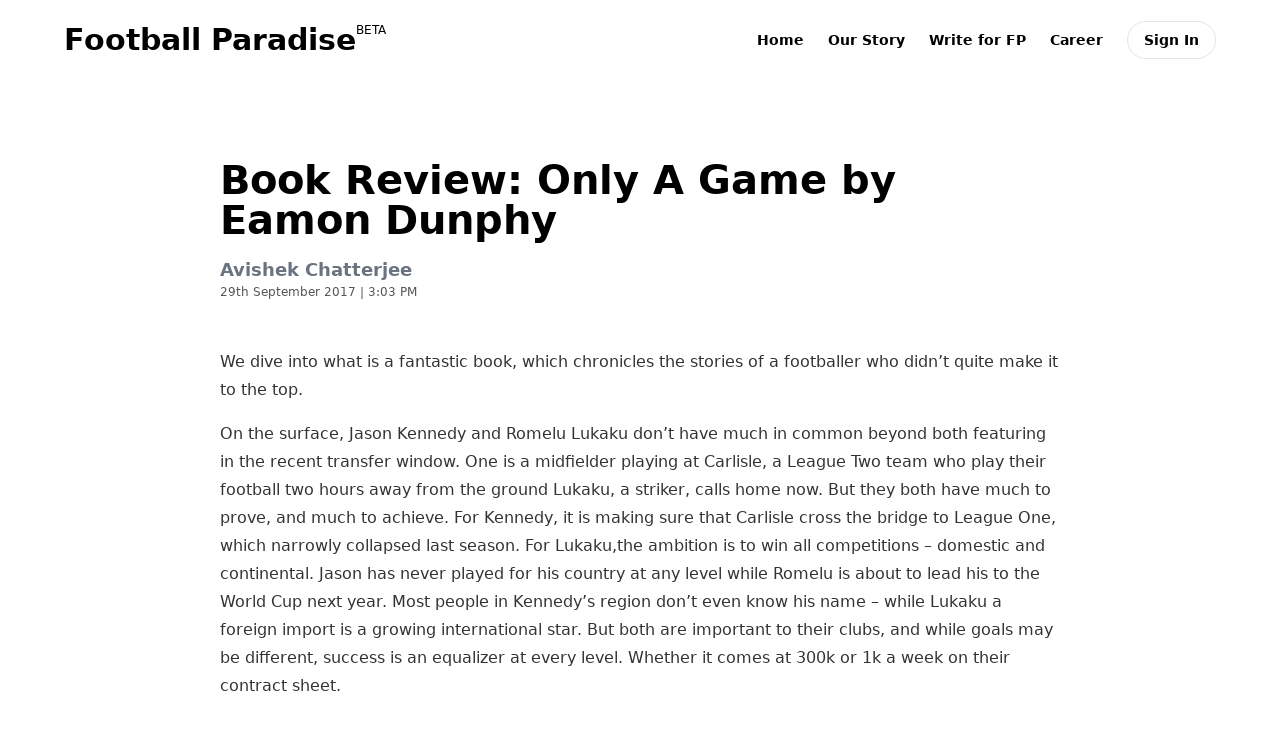

--- FILE ---
content_type: text/html
request_url: https://www.footballparadise.com/only-a-game-eamon-dunphy-book-review
body_size: 7348
content:
<!DOCTYPE html>
<html lang="en">
	<head>
		<meta charset="utf-8" />
		<link rel="icon" href="./favicon.png" />
		<meta name="viewport" content="width=device-width" />
		
		<link href="./_app/immutable/assets/0.856ecb0b.css" rel="stylesheet">
		<link href="./_app/immutable/assets/Loader.6d68804a.css" rel="stylesheet">
		<link href="./_app/immutable/assets/4.d57ce5ca.css" rel="stylesheet">
		<link href="./_app/immutable/assets/navigation.39760809.css" rel="stylesheet">
		<link href="./_app/immutable/assets/post.6c0316c0.css" rel="stylesheet"><!-- HEAD_svelte-fdsu2y_START --><script async src="https://www.googletagmanager.com/gtag/js?id=G-RBZE48HXTS"></script><script>window.dataLayer = window.dataLayer || []
  
      function gtag() {
        dataLayer.push(arguments)
      }
  
      gtag('js', new Date())
      gtag('config', 'G-RBZE48HXTS')
    </script><!-- HEAD_svelte-fdsu2y_END -->
	</head>
	<body id="app" data-sveltekit-preload-data="hover">
		<div style="display: contents">



<div class="content svelte-1wg5m5k"><div class="wrapper svelte-1wg5m5k" style="--size: 100px; --rgba:rgba(NaN, 11, 0, 0, 0, 0.2)"><div class="lines small-lines 1 svelte-1wg5m5k" style="--color: rgb(0,0,0); --duration: 2.1s;"></div><div class="lines small-lines 2 svelte-1wg5m5k" style="--color: rgb(0,0,0); --duration: 2.1s;"></div></div>
	<div class="background svelte-1wg5m5k"></div>
</div>


			
			<script>
				{
					__sveltekit_1ylxcvz = {
						base: new URL(".", location).pathname.slice(0, -1),
						env: {"PUBLIC_BASE_URL":"https://www.footballparadise.com","PUBLIC_SUPABASE_KEY":"eyJhbGciOiJIUzI1NiIsInR5cCI6IkpXVCJ9.eyJpc3MiOiJzdXBhYmFzZSIsInJlZiI6ImVxam11Y3RzdXhucnp0ZXRwaXp1Iiwicm9sZSI6ImFub24iLCJpYXQiOjE3NDE4MjE0MjQsImV4cCI6MjA1NzM5NzQyNH0.QHiguEeK48G9c3rsej-0amcLB1J-LicWtMGF8u6CTBI"}
					};

					const element = document.currentScript.parentElement;

					const data = [null,null,{"type":"data","data":{post:{id:"67d20f7b7fe7414039762696",title:"Book Review: Only A Game by Eamon Dunphy",slug:"only-a-game-eamon-dunphy-book-review",date:"2017-09-29T15:03:07.000Z",createdAt:null,updatedAt:null,content:"\u003Ch5>\u003Cspan style=\"font-weight: 400;\">We dive into what is a fantastic book, which chronicles the stories of a footballer who didn’t quite make it to the top.\u003C/span>\u003C/h5>\n\u003Cp>\u003Cspan style=\"font-weight: 400;\">On the surface, Jason Kennedy and Romelu Lukaku don’t have much in common beyond both featuring in the recent transfer window. One is a midfielder playing at Carlisle, a League Two team who play their football two hours away from the ground Lukaku, a striker, calls home now. But they both have much to prove, and much to achieve. For Kennedy, it is making sure that Carlisle cross the bridge to League One, which narrowly collapsed last season. For Lukaku,the ambition is to win all competitions – domestic and continental. Jason has never played for his country at any level while Romelu is about to lead his to the World Cup next year. Most people in Kennedy’s region don’t even know his name – while Lukaku a foreign import is a growing international star. But both are important to their clubs, and while goals may be different, success is an equalizer at every level. Whether it comes at 300k or 1k a week on their contract sheet.\u003C/span>\u003C/p>\n\u003Cp>\u003Cspan style=\"font-weight: 400;\">For every Lukaku in the Premier League, there are hundreds plying their trade in the below leagues still searching for a chance to properly get into the game. While they are no longer scavenging for a nominal payday, they are still dreamers, rejects and the epitome of ‘career men’ who shift from club to club with barely a whisper found. This is their story – the stories of the Jason Kennedys of the football world.\u003C/span>\u003C/p>\n\u003Cp>\u003Cspan style=\"font-weight: 400;\">What drives these men and the managers in these places to strive for success? What is their measure of success? So often by just observing and recording these captivating title runs and cup victories, that the rest fall by the wayside. As Napoleon once said, \u003C/span>\u003Ci>\u003Cspan style=\"font-weight: 400;\">what is history but a fable agreed upon? \u003C/span>\u003C/i>\u003C/p>\n\u003Cp>\u003Cspan style=\"font-weight: 400;\">Eamon Dunphy, our eye into this world, is neither unbiased nor omniscient. He frequently gets into hyperbole and repetitive talk, sometimes conflicting with fellow residents of the game strongly. But those poignant reflections that will one day make him one of the foremost investigative writers of his time are all there – hidden under a melodramatic bluster.\u003C/span>\u003C/p>\n",tags:["only a game"],imageUrl:"https://fpblog.wpenginepowered.com/wp-content/uploads/2017/09/eamon1.jpg",l_author:{lastName:"Chatterjee",slug:"avishekchatterjee",firstName:"Avishek",email:null,avatar:{url:"https://secure.gravatar.com/avatar/a7bf0820dd664e9f012069e8033257cf?s=96&d=identicon&r=pg"}},l_categories:{edges:[{node:{categoryId:3719,name:"Book Reviews",slug:"foootball-book-reviews"}}]},publishedAt:null,coverImage:null,excerpt:"\u003Cp>We dive into what is a fantastic book, which chronicles the stories of a footballer who didn’t quite make it to the top. On the surface, Jason Kennedy and Romelu Lukaku don’t have much in common beyond both featuring in the recent transfer window. One is a midfielder playing at Carlisle, a League Two team…\u003C/p>\n\u003Cdiv class=\"sharedaddy sd-sharing-enabled\">\u003Cdiv class=\"robots-nocontent sd-block sd-social sd-social-official sd-sharing\">\u003Ch3 class=\"sd-title\">Liked the article? Help us fight click-bait content:\u003C/h3>\u003Cdiv class=\"sd-content\">\u003Cul>\u003Cli class=\"share-facebook\">\u003Cdiv class=\"fb-share-button\" data-href=\"https://fpblog.wpenginepowered.com/only-a-game-eamon-dunphy-book-review/\" data-layout=\"button_count\">\u003C/div>\u003C/li>\u003Cli class=\"share-twitter\">\u003Ca href=\"https://twitter.com/share\" class=\"twitter-share-button\" data-url=\"https://fpblog.wpenginepowered.com/only-a-game-eamon-dunphy-book-review/\" data-text=\"Book Review: Only A Game by Eamon Dunphy\" data-via=\"Football_P\" >Tweet\u003C/a>\u003C/li>\u003Cli class=\"share-jetpack-whatsapp\">\u003Ca rel=\"nofollow\" data-shared=\"\" class=\"share-jetpack-whatsapp sd-button\" href=\"https://api.whatsapp.com/send?text=Book%20Review%3A%20Only%20A%20Game%20by%20Eamon%20Dunphy https%3A%2F%2Ffpblog.wpenginepowered.com%2Fonly-a-game-eamon-dunphy-book-review%2F\" target=\"_blank\" title=\"Click to share on WhatsApp\">\u003Cspan>WhatsApp\u003C/span>\u003C/a>\u003C/li>\u003Cli class=\"share-pocket\">\u003Cdiv class=\"pocket_button\">\u003Ca href=\"https://getpocket.com/save\" class=\"pocket-btn\" data-lang=\"en\" data-save-url=\"https://fpblog.wpenginepowered.com/only-a-game-eamon-dunphy-book-review/\" data-pocket-count=\"horizontal\" >Pocket\u003C/a>\u003C/div>\u003C/li>\u003Cli>\u003Ca href=\"#\" class=\"sharing-anchor sd-button share-more\">\u003Cspan>More\u003C/span>\u003C/a>\u003C/li>\u003Cli class=\"share-end\">\u003C/li>\u003C/ul>\u003Cdiv class=\"sharing-hidden\">\u003Cdiv class=\"inner\" style=\"display: none;\">\u003Cul>\u003Cli class=\"share-reddit\">\u003Cdiv class=\"reddit_button\">\u003Ciframe src=\"https://www.reddit.com/static/button/button1.html?newwindow=true&width=120&url=https%3A%2F%2Ffpblog.wpenginepowered.com%2Fonly-a-game-eamon-dunphy-book-review%2F&title=Book%20Review%3A%20Only%20A%20Game%20by%20Eamon%20Dunphy\" height=\"22\" width=\"120\" scrolling=\"no\" frameborder=\"0\">\u003C/iframe>\u003C/div>\u003C/li>\u003Cli class=\"share-google-plus-1\">\u003Cdiv class=\"googleplus1_button\">\u003Cdiv class=\"g-plus\" data-action=\"share\" data-annotation=\"bubble\" data-href=\"https://fpblog.wpenginepowered.com/only-a-game-eamon-dunphy-book-review/\">\u003C/div>\u003C/div>\u003C/li>\u003Cli class=\"share-end\">\u003C/li>\u003Cli class=\"share-end\">\u003C/li>\u003C/ul>\u003C/div>\u003C/div>\u003C/div>\u003C/div>\u003C/div>",isSaved:false,readTime:11,audioUrl:""}},"uses":{"params":["slug"]}}];

					Promise.all([
						import("./_app/immutable/entry/start.4c3638a7.js"),
						import("./_app/immutable/entry/app.70f6377a.js")
					]).then(([kit, app]) => {
						kit.start(app, element, {
							node_ids: [0, 2, 4],
							data,
							form: null,
							error: null
						});
					});
				}
			</script>
		</div>
	</body>
</html>


--- FILE ---
content_type: text/css
request_url: https://www.footballparadise.com/_app/immutable/assets/0.856ecb0b.css
body_size: 46679
content:
@import"https://fonts.googleapis.com/css2?family=Inter&display=swap";*,:before,:after{box-sizing:border-box;border-width:0;border-style:solid;border-color:#e5e7eb}:before,:after{--tw-content: ""}html{line-height:1.5;-webkit-text-size-adjust:100%;-moz-tab-size:4;-o-tab-size:4;tab-size:4;font-family:ui-sans-serif,system-ui,-apple-system,BlinkMacSystemFont,Segoe UI,Roboto,Helvetica Neue,Arial,Noto Sans,sans-serif,"Apple Color Emoji","Segoe UI Emoji",Segoe UI Symbol,"Noto Color Emoji";font-feature-settings:normal;font-variation-settings:normal}body{margin:0;line-height:inherit}hr{height:0;color:inherit;border-top-width:1px}abbr:where([title]){-webkit-text-decoration:underline dotted;text-decoration:underline dotted}h1,h2,h3,h4,h5,h6{font-size:inherit;font-weight:inherit}a{color:inherit;text-decoration:inherit}b,strong{font-weight:bolder}code,kbd,samp,pre{font-family:ui-monospace,SFMono-Regular,Menlo,Monaco,Consolas,Liberation Mono,Courier New,monospace;font-size:1em}small{font-size:80%}sub,sup{font-size:75%;line-height:0;position:relative;vertical-align:baseline}sub{bottom:-.25em}sup{top:-.5em}table{text-indent:0;border-color:inherit;border-collapse:collapse}button,input,optgroup,select,textarea{font-family:inherit;font-feature-settings:inherit;font-variation-settings:inherit;font-size:100%;font-weight:inherit;line-height:inherit;color:inherit;margin:0;padding:0}button,select{text-transform:none}button,[type=button],[type=reset],[type=submit]{-webkit-appearance:button;background-color:transparent;background-image:none}:-moz-focusring{outline:auto}:-moz-ui-invalid{box-shadow:none}progress{vertical-align:baseline}::-webkit-inner-spin-button,::-webkit-outer-spin-button{height:auto}[type=search]{-webkit-appearance:textfield;outline-offset:-2px}::-webkit-search-decoration{-webkit-appearance:none}::-webkit-file-upload-button{-webkit-appearance:button;font:inherit}summary{display:list-item}blockquote,dl,dd,h1,h2,h3,h4,h5,h6,hr,figure,p,pre{margin:0}fieldset{margin:0;padding:0}legend{padding:0}ol,ul,menu{list-style:none;margin:0;padding:0}dialog{padding:0}textarea{resize:vertical}input::-moz-placeholder,textarea::-moz-placeholder{opacity:1;color:#9ca3af}input::placeholder,textarea::placeholder{opacity:1;color:#9ca3af}button,[role=button]{cursor:pointer}:disabled{cursor:default}img,svg,video,canvas,audio,iframe,embed,object{display:block;vertical-align:middle}img,video{max-width:100%;height:auto}[hidden]{display:none}:root{--background: 0 0% 100%;--foreground: 240 10% 3.9%;--card: 0 0% 100%;--card-foreground: 240 10% 3.9%;--popover: 0 0% 100%;--popover-foreground: 240 10% 3.9%;--primary: 240 5.9% 10%;--primary-foreground: 0 0% 98%;--secondary: 240 4.8% 95.9%;--secondary-foreground: 240 5.9% 10%;--muted: 240 4.8% 95.9%;--muted-foreground: 240 3.8% 46.1%;--accent: 240 4.8% 95.9%;--accent-foreground: 240 5.9% 10%;--destructive: 0 72.22% 50.59%;--destructive-foreground: 0 0% 98%;--border: 240 5.9% 90%;--input: 240 5.9% 90%;--ring: 240 5.9% 10%;--radius: .5rem}.dark{--background: 240 10% 3.9%;--foreground: 0 0% 98%;--card: 240 10% 3.9%;--card-foreground: 0 0% 98%;--popover: 240 10% 3.9%;--popover-foreground: 0 0% 98%;--primary: 0 0% 98%;--primary-foreground: 240 5.9% 10%;--secondary: 240 3.7% 15.9%;--secondary-foreground: 0 0% 98%;--muted: 240 3.7% 15.9%;--muted-foreground: 240 5% 64.9%;--accent: 240 3.7% 15.9%;--accent-foreground: 0 0% 98%;--destructive: 0 62.8% 30.6%;--destructive-foreground: 0 0% 98%;--border: 240 3.7% 15.9%;--input: 240 3.7% 15.9%;--ring: 240 4.9% 83.9%}*{--tw-border-opacity: 1;border-color:hsl(var(--border) / var(--tw-border-opacity))}body{--tw-bg-opacity: 1;background-color:hsl(var(--background) / var(--tw-bg-opacity));--tw-text-opacity: 1;color:hsl(var(--foreground) / var(--tw-text-opacity))}*,:before,:after{--tw-border-spacing-x: 0;--tw-border-spacing-y: 0;--tw-translate-x: 0;--tw-translate-y: 0;--tw-rotate: 0;--tw-skew-x: 0;--tw-skew-y: 0;--tw-scale-x: 1;--tw-scale-y: 1;--tw-pan-x: ;--tw-pan-y: ;--tw-pinch-zoom: ;--tw-scroll-snap-strictness: proximity;--tw-gradient-from-position: ;--tw-gradient-via-position: ;--tw-gradient-to-position: ;--tw-ordinal: ;--tw-slashed-zero: ;--tw-numeric-figure: ;--tw-numeric-spacing: ;--tw-numeric-fraction: ;--tw-ring-inset: ;--tw-ring-offset-width: 0px;--tw-ring-offset-color: #fff;--tw-ring-color: rgb(59 130 246 / .5);--tw-ring-offset-shadow: 0 0 #0000;--tw-ring-shadow: 0 0 #0000;--tw-shadow: 0 0 #0000;--tw-shadow-colored: 0 0 #0000;--tw-blur: ;--tw-brightness: ;--tw-contrast: ;--tw-grayscale: ;--tw-hue-rotate: ;--tw-invert: ;--tw-saturate: ;--tw-sepia: ;--tw-drop-shadow: ;--tw-backdrop-blur: ;--tw-backdrop-brightness: ;--tw-backdrop-contrast: ;--tw-backdrop-grayscale: ;--tw-backdrop-hue-rotate: ;--tw-backdrop-invert: ;--tw-backdrop-opacity: ;--tw-backdrop-saturate: ;--tw-backdrop-sepia: }::backdrop{--tw-border-spacing-x: 0;--tw-border-spacing-y: 0;--tw-translate-x: 0;--tw-translate-y: 0;--tw-rotate: 0;--tw-skew-x: 0;--tw-skew-y: 0;--tw-scale-x: 1;--tw-scale-y: 1;--tw-pan-x: ;--tw-pan-y: ;--tw-pinch-zoom: ;--tw-scroll-snap-strictness: proximity;--tw-gradient-from-position: ;--tw-gradient-via-position: ;--tw-gradient-to-position: ;--tw-ordinal: ;--tw-slashed-zero: ;--tw-numeric-figure: ;--tw-numeric-spacing: ;--tw-numeric-fraction: ;--tw-ring-inset: ;--tw-ring-offset-width: 0px;--tw-ring-offset-color: #fff;--tw-ring-color: rgb(59 130 246 / .5);--tw-ring-offset-shadow: 0 0 #0000;--tw-ring-shadow: 0 0 #0000;--tw-shadow: 0 0 #0000;--tw-shadow-colored: 0 0 #0000;--tw-blur: ;--tw-brightness: ;--tw-contrast: ;--tw-grayscale: ;--tw-hue-rotate: ;--tw-invert: ;--tw-saturate: ;--tw-sepia: ;--tw-drop-shadow: ;--tw-backdrop-blur: ;--tw-backdrop-brightness: ;--tw-backdrop-contrast: ;--tw-backdrop-grayscale: ;--tw-backdrop-hue-rotate: ;--tw-backdrop-invert: ;--tw-backdrop-opacity: ;--tw-backdrop-saturate: ;--tw-backdrop-sepia: }.container{width:100%;margin-right:auto;margin-left:auto;padding-right:2rem;padding-left:2rem}@media (min-width: 1400px){.container{max-width:1400px}}.sr-only{position:absolute;width:1px;height:1px;padding:0;margin:-1px;overflow:hidden;clip:rect(0,0,0,0);white-space:nowrap;border-width:0}.visible{visibility:visible}.static{position:static}.fixed{position:fixed}.absolute{position:absolute}.relative{position:relative}.sticky{position:sticky}.inset-0{top:0;right:0;bottom:0;left:0}.-top-1{top:-.25rem}.bottom-0{bottom:0}.bottom-\[26\.63rem\]{bottom:26.63rem}.left-0{left:0}.left-\[117\.63rem\]{left:117.63rem}.left-\[50\%\]{left:50%}.right-0{right:0}.right-\[-30px\]{right:-30px}.right-\[1\.00rem\]{right:1rem}.right-\[51\.38rem\]{right:51.38rem}.top-0{top:0}.top-20{top:5rem}.top-\[1\.00rem\]{top:1rem}.top-\[13\.50rem\]{top:13.5rem}.z-0{z-index:0}.z-10{z-index:10}.z-50{z-index:50}.z-\[-1\]{z-index:-1}.order-first{order:-9999}.order-last{order:9999}.-mx-4{margin-left:-1rem;margin-right:-1rem}.mx-1{margin-left:.25rem;margin-right:.25rem}.mx-1\.5{margin-left:.375rem;margin-right:.375rem}.mx-2{margin-left:.5rem;margin-right:.5rem}.mx-6{margin-left:1.5rem;margin-right:1.5rem}.mx-auto{margin-left:auto;margin-right:auto}.my-2{margin-top:.5rem;margin-bottom:.5rem}.my-4{margin-top:1rem;margin-bottom:1rem}.my-5{margin-top:1.25rem;margin-bottom:1.25rem}.my-auto{margin-top:auto;margin-bottom:auto}.-mb-20{margin-bottom:-5rem}.-mr-1{margin-right:-.25rem}.-mt-1{margin-top:-.25rem}.mb-1{margin-bottom:.25rem}.mb-10{margin-bottom:2.5rem}.mb-12{margin-bottom:3rem}.mb-16{margin-bottom:4rem}.mb-2{margin-bottom:.5rem}.mb-20{margin-bottom:5rem}.mb-3{margin-bottom:.75rem}.mb-4{margin-bottom:1rem}.mb-5{margin-bottom:1.25rem}.mb-6{margin-bottom:1.5rem}.mb-8{margin-bottom:2rem}.mb-\[300px\]{margin-bottom:300px}.ml-16{margin-left:4rem}.ml-2{margin-left:.5rem}.ml-4{margin-left:1rem}.ml-auto{margin-left:auto}.mr-0{margin-right:0}.mr-1{margin-right:.25rem}.mr-1\.5{margin-right:.375rem}.mr-10{margin-right:2.5rem}.mr-16{margin-right:4rem}.mr-2{margin-right:.5rem}.mr-3{margin-right:.75rem}.mr-4{margin-right:1rem}.mr-6{margin-right:1.5rem}.mr-8{margin-right:2rem}.mt-1{margin-top:.25rem}.mt-10{margin-top:2.5rem}.mt-12{margin-top:3rem}.mt-2{margin-top:.5rem}.mt-20{margin-top:5rem}.mt-3{margin-top:.75rem}.mt-3\.5{margin-top:.875rem}.mt-4{margin-top:1rem}.mt-5{margin-top:1.25rem}.mt-6{margin-top:1.5rem}.mt-8{margin-top:2rem}.mt-\[-150px\]{margin-top:-150px}.box-content{box-sizing:content-box}.block{display:block}.inline-block{display:inline-block}.inline{display:inline}.flex{display:flex}.inline-flex{display:inline-flex}.table{display:table}.grid{display:grid}.contents{display:contents}.hidden{display:none}.h-1{height:.25rem}.h-10{height:2.5rem}.h-12{height:3rem}.h-14{height:3.5rem}.h-16{height:4rem}.h-2{height:.5rem}.h-20{height:5rem}.h-24{height:6rem}.h-3{height:.75rem}.h-3\.5{height:.875rem}.h-4{height:1rem}.h-48{height:12rem}.h-5{height:1.25rem}.h-6{height:1.5rem}.h-64{height:16rem}.h-7{height:1.75rem}.h-8{height:2rem}.h-80{height:20rem}.h-9{height:2.25rem}.h-96{height:24rem}.h-\[112px\]{height:112px}.h-\[1px\]{height:1px}.h-\[2px\]{height:2px}.h-\[60px\]{height:60px}.h-full{height:100%}.h-screen{height:100vh}.min-h-\[300px\]{min-height:300px}.min-h-\[57\.06rem\]{min-height:57.06rem}.min-h-screen{min-height:100vh}.w-1{width:.25rem}.w-1\/2{width:50%}.w-1\/3{width:33.333333%}.w-10{width:2.5rem}.w-12{width:3rem}.w-16{width:4rem}.w-2{width:.5rem}.w-2\/3{width:66.666667%}.w-24{width:6rem}.w-3{width:.75rem}.w-3\.5{width:.875rem}.w-36{width:9rem}.w-4{width:1rem}.w-5{width:1.25rem}.w-52{width:13rem}.w-6{width:1.5rem}.w-8{width:2rem}.w-80{width:20rem}.w-9{width:2.25rem}.w-\[112px\]{width:112px}.w-\[150px\]{width:150px}.w-\[1px\]{width:1px}.w-\[350px\]{width:350px}.w-\[68\.75rem\]{width:68.75rem}.w-full{width:100%}.w-screen{width:100vw}.min-w-0{min-width:0px}.min-w-\[300px\]{min-width:300px}.min-w-\[400px\]{min-width:400px}.max-w-2xl{max-width:42rem}.max-w-3xl{max-width:48rem}.max-w-4xl{max-width:56rem}.max-w-5xl{max-width:64rem}.max-w-7xl{max-width:80rem}.max-w-\[1000px\]{max-width:1000px}.max-w-\[600px\]{max-width:600px}.max-w-\[800px\]{max-width:800px}.max-w-lg{max-width:32rem}.max-w-max{max-width:-moz-max-content;max-width:max-content}.max-w-md{max-width:28rem}.max-w-sm{max-width:24rem}.max-w-xs{max-width:20rem}.flex-1{flex:1 1 0%}.flex-shrink-0,.shrink-0{flex-shrink:0}.flex-grow{flex-grow:1}.origin-left{transform-origin:left}.translate-x-0{--tw-translate-x: 0px;transform:translate(var(--tw-translate-x),var(--tw-translate-y)) rotate(var(--tw-rotate)) skew(var(--tw-skew-x)) skewY(var(--tw-skew-y)) scaleX(var(--tw-scale-x)) scaleY(var(--tw-scale-y))}.translate-x-full{--tw-translate-x: 100%;transform:translate(var(--tw-translate-x),var(--tw-translate-y)) rotate(var(--tw-rotate)) skew(var(--tw-skew-x)) skewY(var(--tw-skew-y)) scaleX(var(--tw-scale-x)) scaleY(var(--tw-scale-y))}.-rotate-90{--tw-rotate: -90deg;transform:translate(var(--tw-translate-x),var(--tw-translate-y)) rotate(var(--tw-rotate)) skew(var(--tw-skew-x)) skewY(var(--tw-skew-y)) scaleX(var(--tw-scale-x)) scaleY(var(--tw-scale-y))}.transform{transform:translate(var(--tw-translate-x),var(--tw-translate-y)) rotate(var(--tw-rotate)) skew(var(--tw-skew-x)) skewY(var(--tw-skew-y)) scaleX(var(--tw-scale-x)) scaleY(var(--tw-scale-y))}@keyframes spin{to{transform:rotate(360deg)}}.animate-spin{animation:spin 1s linear infinite}.cursor-pointer{cursor:pointer}.resize{resize:both}.list-inside{list-style-position:inside}.list-decimal{list-style-type:decimal}.list-disc{list-style-type:disc}.list-none{list-style-type:none}.appearance-none{-webkit-appearance:none;-moz-appearance:none;appearance:none}.flex-row{flex-direction:row}.flex-col{flex-direction:column}.flex-wrap{flex-wrap:wrap}.items-start{align-items:flex-start}.items-end{align-items:flex-end}.items-center{align-items:center}.justify-end{justify-content:flex-end}.justify-center{justify-content:center}.justify-between{justify-content:space-between}.justify-around{justify-content:space-around}.gap-1{gap:.25rem}.gap-1\.5{gap:.375rem}.gap-2{gap:.5rem}.gap-3{gap:.75rem}.gap-4{gap:1rem}.gap-6{gap:1.5rem}.space-x-2>:not([hidden])~:not([hidden]){--tw-space-x-reverse: 0;margin-right:calc(.5rem * var(--tw-space-x-reverse));margin-left:calc(.5rem * calc(1 - var(--tw-space-x-reverse)))}.space-x-3>:not([hidden])~:not([hidden]){--tw-space-x-reverse: 0;margin-right:calc(.75rem * var(--tw-space-x-reverse));margin-left:calc(.75rem * calc(1 - var(--tw-space-x-reverse)))}.space-x-4>:not([hidden])~:not([hidden]){--tw-space-x-reverse: 0;margin-right:calc(1rem * var(--tw-space-x-reverse));margin-left:calc(1rem * calc(1 - var(--tw-space-x-reverse)))}.space-x-6>:not([hidden])~:not([hidden]){--tw-space-x-reverse: 0;margin-right:calc(1.5rem * var(--tw-space-x-reverse));margin-left:calc(1.5rem * calc(1 - var(--tw-space-x-reverse)))}.space-y-1>:not([hidden])~:not([hidden]){--tw-space-y-reverse: 0;margin-top:calc(.25rem * calc(1 - var(--tw-space-y-reverse)));margin-bottom:calc(.25rem * var(--tw-space-y-reverse))}.space-y-10>:not([hidden])~:not([hidden]){--tw-space-y-reverse: 0;margin-top:calc(2.5rem * calc(1 - var(--tw-space-y-reverse)));margin-bottom:calc(2.5rem * var(--tw-space-y-reverse))}.space-y-16>:not([hidden])~:not([hidden]){--tw-space-y-reverse: 0;margin-top:calc(4rem * calc(1 - var(--tw-space-y-reverse)));margin-bottom:calc(4rem * var(--tw-space-y-reverse))}.space-y-2>:not([hidden])~:not([hidden]){--tw-space-y-reverse: 0;margin-top:calc(.5rem * calc(1 - var(--tw-space-y-reverse)));margin-bottom:calc(.5rem * var(--tw-space-y-reverse))}.space-y-3>:not([hidden])~:not([hidden]){--tw-space-y-reverse: 0;margin-top:calc(.75rem * calc(1 - var(--tw-space-y-reverse)));margin-bottom:calc(.75rem * var(--tw-space-y-reverse))}.space-y-4>:not([hidden])~:not([hidden]){--tw-space-y-reverse: 0;margin-top:calc(1rem * calc(1 - var(--tw-space-y-reverse)));margin-bottom:calc(1rem * var(--tw-space-y-reverse))}.space-y-6>:not([hidden])~:not([hidden]){--tw-space-y-reverse: 0;margin-top:calc(1.5rem * calc(1 - var(--tw-space-y-reverse)));margin-bottom:calc(1.5rem * var(--tw-space-y-reverse))}.divide-y>:not([hidden])~:not([hidden]){--tw-divide-y-reverse: 0;border-top-width:calc(1px * calc(1 - var(--tw-divide-y-reverse)));border-bottom-width:calc(1px * var(--tw-divide-y-reverse))}.divide-gray-100>:not([hidden])~:not([hidden]){--tw-divide-opacity: 1;border-color:rgb(243 244 246 / var(--tw-divide-opacity))}.self-start{align-self:flex-start}.overflow-auto{overflow:auto}.overflow-hidden{overflow:hidden}.overflow-clip{overflow:clip}.overflow-y-auto{overflow-y:auto}.overflow-y-scroll{overflow-y:scroll}.scroll-smooth{scroll-behavior:smooth}.text-ellipsis{text-overflow:ellipsis}.whitespace-nowrap{white-space:nowrap}.whitespace-pre-wrap{white-space:pre-wrap}.break-words{overflow-wrap:break-word}.break-all{word-break:break-all}.rounded{border-radius:.25rem}.rounded-full{border-radius:9999px}.rounded-lg{border-radius:var(--radius)}.rounded-md{border-radius:calc(var(--radius) - 2px)}.rounded-sm{border-radius:calc(var(--radius) - 4px)}.rounded-xl{border-radius:.75rem}.rounded-b-md{border-bottom-right-radius:calc(var(--radius) - 2px);border-bottom-left-radius:calc(var(--radius) - 2px)}.rounded-t-lg{border-top-left-radius:var(--radius);border-top-right-radius:var(--radius)}.rounded-t-md{border-top-left-radius:calc(var(--radius) - 2px);border-top-right-radius:calc(var(--radius) - 2px)}.rounded-tl-none{border-top-left-radius:0}.border{border-width:1px}.border-0{border-width:0px}.border-2{border-width:2px}.border-b{border-bottom-width:1px}.border-l{border-left-width:1px}.border-l-2{border-left-width:2px}.border-t{border-top-width:1px}.border-t-4{border-top-width:4px}.border-solid{border-style:solid}.border-dashed{border-style:dashed}.border-black{--tw-border-opacity: 1;border-color:rgb(0 0 0 / var(--tw-border-opacity))}.border-blue-800{--tw-border-opacity: 1;border-color:rgb(30 64 175 / var(--tw-border-opacity))}.border-gray-100{--tw-border-opacity: 1;border-color:rgb(243 244 246 / var(--tw-border-opacity))}.border-gray-200{--tw-border-opacity: 1;border-color:rgb(229 231 235 / var(--tw-border-opacity))}.border-gray-300{--tw-border-opacity: 1;border-color:rgb(209 213 219 / var(--tw-border-opacity))}.border-input{--tw-border-opacity: 1;border-color:hsl(var(--input) / var(--tw-border-opacity))}.border-neutral-200{--tw-border-opacity: 1;border-color:rgb(229 229 229 / var(--tw-border-opacity))}.border-neutral-800{--tw-border-opacity: 1;border-color:rgb(38 38 38 / var(--tw-border-opacity))}.border-neutral-900{--tw-border-opacity: 1;border-color:rgb(23 23 23 / var(--tw-border-opacity))}.border-primary{--tw-border-opacity: 1;border-color:hsl(var(--primary) / var(--tw-border-opacity))}.border-red-500{--tw-border-opacity: 1;border-color:rgb(239 68 68 / var(--tw-border-opacity))}.border-transparent{border-color:transparent}.border-white{--tw-border-opacity: 1;border-color:rgb(255 255 255 / var(--tw-border-opacity))}.border-zinc-100{--tw-border-opacity: 1;border-color:rgb(244 244 245 / var(--tw-border-opacity))}.border-zinc-900{--tw-border-opacity: 1;border-color:rgb(24 24 27 / var(--tw-border-opacity))}.border-opacity-100{--tw-border-opacity: 1}.bg-background{--tw-bg-opacity: 1;background-color:hsl(var(--background) / var(--tw-bg-opacity))}.bg-black{--tw-bg-opacity: 1;background-color:rgb(0 0 0 / var(--tw-bg-opacity))}.bg-blue-100{--tw-bg-opacity: 1;background-color:rgb(219 234 254 / var(--tw-bg-opacity))}.bg-blue-400{--tw-bg-opacity: 1;background-color:rgb(96 165 250 / var(--tw-bg-opacity))}.bg-blue-50{--tw-bg-opacity: 1;background-color:rgb(239 246 255 / var(--tw-bg-opacity))}.bg-blue-600{--tw-bg-opacity: 1;background-color:rgb(37 99 235 / var(--tw-bg-opacity))}.bg-blue-800{--tw-bg-opacity: 1;background-color:rgb(30 64 175 / var(--tw-bg-opacity))}.bg-border{--tw-bg-opacity: 1;background-color:hsl(var(--border) / var(--tw-bg-opacity))}.bg-destructive{--tw-bg-opacity: 1;background-color:hsl(var(--destructive) / var(--tw-bg-opacity))}.bg-gray-100{--tw-bg-opacity: 1;background-color:rgb(243 244 246 / var(--tw-bg-opacity))}.bg-gray-200{--tw-bg-opacity: 1;background-color:rgb(229 231 235 / var(--tw-bg-opacity))}.bg-gray-300{--tw-bg-opacity: 1;background-color:rgb(209 213 219 / var(--tw-bg-opacity))}.bg-gray-400{--tw-bg-opacity: 1;background-color:rgb(156 163 175 / var(--tw-bg-opacity))}.bg-gray-50{--tw-bg-opacity: 1;background-color:rgb(249 250 251 / var(--tw-bg-opacity))}.bg-gray-500{--tw-bg-opacity: 1;background-color:rgb(107 114 128 / var(--tw-bg-opacity))}.bg-gray-800{--tw-bg-opacity: 1;background-color:rgb(31 41 55 / var(--tw-bg-opacity))}.bg-gray-900{--tw-bg-opacity: 1;background-color:rgb(17 24 39 / var(--tw-bg-opacity))}.bg-green-100{--tw-bg-opacity: 1;background-color:rgb(220 252 231 / var(--tw-bg-opacity))}.bg-indigo-50{--tw-bg-opacity: 1;background-color:rgb(238 242 255 / var(--tw-bg-opacity))}.bg-neutral-800{--tw-bg-opacity: 1;background-color:rgb(38 38 38 / var(--tw-bg-opacity))}.bg-primary{--tw-bg-opacity: 1;background-color:hsl(var(--primary) / var(--tw-bg-opacity))}.bg-red-100{--tw-bg-opacity: 1;background-color:rgb(254 226 226 / var(--tw-bg-opacity))}.bg-red-500{--tw-bg-opacity: 1;background-color:rgb(239 68 68 / var(--tw-bg-opacity))}.bg-red-600{--tw-bg-opacity: 1;background-color:rgb(220 38 38 / var(--tw-bg-opacity))}.bg-secondary{--tw-bg-opacity: 1;background-color:hsl(var(--secondary) / var(--tw-bg-opacity))}.bg-stone-50{--tw-bg-opacity: 1;background-color:rgb(250 250 249 / var(--tw-bg-opacity))}.bg-transparent{background-color:transparent}.bg-white{--tw-bg-opacity: 1;background-color:rgb(255 255 255 / var(--tw-bg-opacity))}.bg-yellow-100{--tw-bg-opacity: 1;background-color:rgb(254 249 195 / var(--tw-bg-opacity))}.bg-yellow-400{--tw-bg-opacity: 1;background-color:rgb(250 204 21 / var(--tw-bg-opacity))}.bg-yellow-500{--tw-bg-opacity: 1;background-color:rgb(234 179 8 / var(--tw-bg-opacity))}.bg-zinc-100{--tw-bg-opacity: 1;background-color:rgb(244 244 245 / var(--tw-bg-opacity))}.bg-zinc-900{--tw-bg-opacity: 1;background-color:rgb(24 24 27 / var(--tw-bg-opacity))}.bg-opacity-25{--tw-bg-opacity: .25}.bg-opacity-50{--tw-bg-opacity: .5}.bg-opacity-75{--tw-bg-opacity: .75}.bg-opacity-80{--tw-bg-opacity: .8}.bg-gradient-to-b{background-image:linear-gradient(to bottom,var(--tw-gradient-stops))}.bg-gradient-to-r{background-image:linear-gradient(to right,var(--tw-gradient-stops))}.from-pink-500{--tw-gradient-from: #ec4899 var(--tw-gradient-from-position);--tw-gradient-to: rgb(236 72 153 / 0) var(--tw-gradient-to-position);--tw-gradient-stops: var(--tw-gradient-from), var(--tw-gradient-to)}.from-transparent{--tw-gradient-from: transparent var(--tw-gradient-from-position);--tw-gradient-to: rgb(0 0 0 / 0) var(--tw-gradient-to-position);--tw-gradient-stops: var(--tw-gradient-from), var(--tw-gradient-to)}.from-white{--tw-gradient-from: #fff var(--tw-gradient-from-position);--tw-gradient-to: rgb(255 255 255 / 0) var(--tw-gradient-to-position);--tw-gradient-stops: var(--tw-gradient-from), var(--tw-gradient-to)}.via-red-500{--tw-gradient-to: rgb(239 68 68 / 0) var(--tw-gradient-to-position);--tw-gradient-stops: var(--tw-gradient-from), #ef4444 var(--tw-gradient-via-position), var(--tw-gradient-to)}.to-gray-200{--tw-gradient-to: #e5e7eb var(--tw-gradient-to-position)}.to-gray-50{--tw-gradient-to: #f9fafb var(--tw-gradient-to-position)}.to-gray-800{--tw-gradient-to: #1f2937 var(--tw-gradient-to-position)}.to-yellow-500{--tw-gradient-to: #eab308 var(--tw-gradient-to-position)}.bg-cover{background-size:cover}.bg-no-repeat{background-repeat:no-repeat}.object-cover{-o-object-fit:cover;object-fit:cover}.p-2{padding:.5rem}.p-4{padding:1rem}.p-5{padding:1.25rem}.p-6{padding:1.5rem}.p-8{padding:2rem}.px-0{padding-left:0;padding-right:0}.px-1{padding-left:.25rem;padding-right:.25rem}.px-10{padding-left:2.5rem;padding-right:2.5rem}.px-12{padding-left:3rem;padding-right:3rem}.px-14{padding-left:3.5rem;padding-right:3.5rem}.px-16{padding-left:4rem;padding-right:4rem}.px-2{padding-left:.5rem;padding-right:.5rem}.px-3{padding-left:.75rem;padding-right:.75rem}.px-4{padding-left:1rem;padding-right:1rem}.px-6{padding-left:1.5rem;padding-right:1.5rem}.px-7{padding-left:1.75rem;padding-right:1.75rem}.px-8{padding-left:2rem;padding-right:2rem}.py-1{padding-top:.25rem;padding-bottom:.25rem}.py-1\.5{padding-top:.375rem;padding-bottom:.375rem}.py-10{padding-top:2.5rem;padding-bottom:2.5rem}.py-12{padding-top:3rem;padding-bottom:3rem}.py-16{padding-top:4rem;padding-bottom:4rem}.py-2{padding-top:.5rem;padding-bottom:.5rem}.py-2\.5{padding-top:.625rem;padding-bottom:.625rem}.py-24{padding-top:6rem;padding-bottom:6rem}.py-3{padding-top:.75rem;padding-bottom:.75rem}.py-4{padding-top:1rem;padding-bottom:1rem}.py-5{padding-top:1.25rem;padding-bottom:1.25rem}.py-6{padding-top:1.5rem;padding-bottom:1.5rem}.py-8{padding-top:2rem;padding-bottom:2rem}.pb-0{padding-bottom:0}.pb-10{padding-bottom:2.5rem}.pb-16{padding-bottom:4rem}.pb-2{padding-bottom:.5rem}.pb-20{padding-bottom:5rem}.pb-4{padding-bottom:1rem}.pb-40{padding-bottom:10rem}.pb-5{padding-bottom:1.25rem}.pl-1{padding-left:.25rem}.pl-10{padding-left:2.5rem}.pl-4{padding-left:1rem}.pl-6{padding-left:1.5rem}.pl-8{padding-left:2rem}.pr-0{padding-right:0}.pr-1{padding-right:.25rem}.pr-3{padding-right:.75rem}.pr-4{padding-right:1rem}.pr-6{padding-right:1.5rem}.pr-8{padding-right:2rem}.pt-1{padding-top:.25rem}.pt-10{padding-top:2.5rem}.pt-12{padding-top:3rem}.pt-14{padding-top:3.5rem}.pt-2{padding-top:.5rem}.pt-20{padding-top:5rem}.pt-4{padding-top:1rem}.pt-5{padding-top:1.25rem}.pt-6{padding-top:1.5rem}.pt-8{padding-top:2rem}.text-left{text-align:left}.text-center{text-align:center}.text-right{text-align:right}.align-middle{vertical-align:middle}.align-bottom{vertical-align:bottom}.text-2xl{font-size:1.5rem;line-height:2rem}.text-3xl{font-size:1.875rem;line-height:2.25rem}.text-4xl{font-size:2.25rem;line-height:2.5rem}.text-\[0\.69rem\]{font-size:.69rem}.text-\[0\.81rem\]{font-size:.81rem}.text-\[0\.83rem\]{font-size:.83rem}.text-\[0\.9em\]{font-size:.9em}.text-\[48px\]{font-size:48px}.text-base{font-size:1rem;line-height:1.5rem}.text-lg{font-size:1.125rem;line-height:1.75rem}.text-sm{font-size:.875rem;line-height:1.25rem}.text-xl{font-size:1.25rem;line-height:1.75rem}.text-xs{font-size:.75rem;line-height:1rem}.font-black{font-weight:900}.font-bold{font-weight:700}.font-extrabold{font-weight:800}.font-light{font-weight:300}.font-medium{font-weight:500}.font-semibold{font-weight:600}.uppercase{text-transform:uppercase}.italic{font-style:italic}.leading-4{line-height:1rem}.leading-5{line-height:1.25rem}.leading-6{line-height:1.5rem}.leading-8{line-height:2rem}.leading-loose{line-height:2}.leading-none{line-height:1}.leading-normal{line-height:1.5}.leading-relaxed{line-height:1.625}.leading-tight{line-height:1.25}.tracking-widest{letter-spacing:.1em}.\!text-white{--tw-text-opacity: 1 !important;color:rgb(255 255 255 / var(--tw-text-opacity))!important}.text-black{--tw-text-opacity: 1;color:rgb(0 0 0 / var(--tw-text-opacity))}.text-black\/\[0\.8\]{color:#000c}.text-blue-300{--tw-text-opacity: 1;color:rgb(147 197 253 / var(--tw-text-opacity))}.text-blue-400{--tw-text-opacity: 1;color:rgb(96 165 250 / var(--tw-text-opacity))}.text-blue-500{--tw-text-opacity: 1;color:rgb(59 130 246 / var(--tw-text-opacity))}.text-blue-600{--tw-text-opacity: 1;color:rgb(37 99 235 / var(--tw-text-opacity))}.text-blue-800{--tw-text-opacity: 1;color:rgb(30 64 175 / var(--tw-text-opacity))}.text-current{color:currentColor}.text-destructive-foreground{--tw-text-opacity: 1;color:hsl(var(--destructive-foreground) / var(--tw-text-opacity))}.text-gray-300{--tw-text-opacity: 1;color:rgb(209 213 219 / var(--tw-text-opacity))}.text-gray-400{--tw-text-opacity: 1;color:rgb(156 163 175 / var(--tw-text-opacity))}.text-gray-50{--tw-text-opacity: 1;color:rgb(249 250 251 / var(--tw-text-opacity))}.text-gray-500{--tw-text-opacity: 1;color:rgb(107 114 128 / var(--tw-text-opacity))}.text-gray-600{--tw-text-opacity: 1;color:rgb(75 85 99 / var(--tw-text-opacity))}.text-gray-700{--tw-text-opacity: 1;color:rgb(55 65 81 / var(--tw-text-opacity))}.text-gray-800{--tw-text-opacity: 1;color:rgb(31 41 55 / var(--tw-text-opacity))}.text-gray-900{--tw-text-opacity: 1;color:rgb(17 24 39 / var(--tw-text-opacity))}.text-green-500{--tw-text-opacity: 1;color:rgb(34 197 94 / var(--tw-text-opacity))}.text-green-700{--tw-text-opacity: 1;color:rgb(21 128 61 / var(--tw-text-opacity))}.text-indigo-500{--tw-text-opacity: 1;color:rgb(99 102 241 / var(--tw-text-opacity))}.text-indigo-700{--tw-text-opacity: 1;color:rgb(67 56 202 / var(--tw-text-opacity))}.text-muted-foreground{--tw-text-opacity: 1;color:hsl(var(--muted-foreground) / var(--tw-text-opacity))}.text-neutral-500{--tw-text-opacity: 1;color:rgb(115 115 115 / var(--tw-text-opacity))}.text-neutral-600{--tw-text-opacity: 1;color:rgb(82 82 82 / var(--tw-text-opacity))}.text-neutral-800{--tw-text-opacity: 1;color:rgb(38 38 38 / var(--tw-text-opacity))}.text-neutral-900{--tw-text-opacity: 1;color:rgb(23 23 23 / var(--tw-text-opacity))}.text-primary{--tw-text-opacity: 1;color:hsl(var(--primary) / var(--tw-text-opacity))}.text-primary-foreground{--tw-text-opacity: 1;color:hsl(var(--primary-foreground) / var(--tw-text-opacity))}.text-red-500{--tw-text-opacity: 1;color:rgb(239 68 68 / var(--tw-text-opacity))}.text-red-600{--tw-text-opacity: 1;color:rgb(220 38 38 / var(--tw-text-opacity))}.text-red-700{--tw-text-opacity: 1;color:rgb(185 28 28 / var(--tw-text-opacity))}.text-secondary-foreground{--tw-text-opacity: 1;color:hsl(var(--secondary-foreground) / var(--tw-text-opacity))}.text-transparent{color:transparent}.text-white{--tw-text-opacity: 1;color:rgb(255 255 255 / var(--tw-text-opacity))}.text-yellow-500{--tw-text-opacity: 1;color:rgb(234 179 8 / var(--tw-text-opacity))}.text-zinc-100{--tw-text-opacity: 1;color:rgb(244 244 245 / var(--tw-text-opacity))}.text-zinc-700{--tw-text-opacity: 1;color:rgb(63 63 70 / var(--tw-text-opacity))}.text-zinc-800{--tw-text-opacity: 1;color:rgb(39 39 42 / var(--tw-text-opacity))}.underline{text-decoration-line:underline}.line-through{text-decoration-line:line-through}.no-underline{text-decoration-line:none}.underline-offset-4{text-underline-offset:4px}.placeholder-gray-500::-moz-placeholder{--tw-placeholder-opacity: 1;color:rgb(107 114 128 / var(--tw-placeholder-opacity))}.placeholder-gray-500::placeholder{--tw-placeholder-opacity: 1;color:rgb(107 114 128 / var(--tw-placeholder-opacity))}.opacity-0{opacity:0}.opacity-100{opacity:1}.opacity-80{opacity:.8}.shadow{--tw-shadow: 0 1px 3px 0 rgb(0 0 0 / .1), 0 1px 2px -1px rgb(0 0 0 / .1);--tw-shadow-colored: 0 1px 3px 0 var(--tw-shadow-color), 0 1px 2px -1px var(--tw-shadow-color);box-shadow:var(--tw-ring-offset-shadow, 0 0 #0000),var(--tw-ring-shadow, 0 0 #0000),var(--tw-shadow)}.shadow-lg{--tw-shadow: 0 10px 15px -3px rgb(0 0 0 / .1), 0 4px 6px -4px rgb(0 0 0 / .1);--tw-shadow-colored: 0 10px 15px -3px var(--tw-shadow-color), 0 4px 6px -4px var(--tw-shadow-color);box-shadow:var(--tw-ring-offset-shadow, 0 0 #0000),var(--tw-ring-shadow, 0 0 #0000),var(--tw-shadow)}.shadow-sm{--tw-shadow: 0 1px 2px 0 rgb(0 0 0 / .05);--tw-shadow-colored: 0 1px 2px 0 var(--tw-shadow-color);box-shadow:var(--tw-ring-offset-shadow, 0 0 #0000),var(--tw-ring-shadow, 0 0 #0000),var(--tw-shadow)}.shadow-xl{--tw-shadow: 0 20px 25px -5px rgb(0 0 0 / .1), 0 8px 10px -6px rgb(0 0 0 / .1);--tw-shadow-colored: 0 20px 25px -5px var(--tw-shadow-color), 0 8px 10px -6px var(--tw-shadow-color);box-shadow:var(--tw-ring-offset-shadow, 0 0 #0000),var(--tw-ring-shadow, 0 0 #0000),var(--tw-shadow)}.outline-none{outline:2px solid transparent;outline-offset:2px}.outline{outline-style:solid}.blur-lg{--tw-blur: blur(16px);filter:var(--tw-blur) var(--tw-brightness) var(--tw-contrast) var(--tw-grayscale) var(--tw-hue-rotate) var(--tw-invert) var(--tw-saturate) var(--tw-sepia) var(--tw-drop-shadow)}.drop-shadow-2xl{--tw-drop-shadow: drop-shadow(0 25px 25px rgb(0 0 0 / .15));filter:var(--tw-blur) var(--tw-brightness) var(--tw-contrast) var(--tw-grayscale) var(--tw-hue-rotate) var(--tw-invert) var(--tw-saturate) var(--tw-sepia) var(--tw-drop-shadow)}.filter{filter:var(--tw-blur) var(--tw-brightness) var(--tw-contrast) var(--tw-grayscale) var(--tw-hue-rotate) var(--tw-invert) var(--tw-saturate) var(--tw-sepia) var(--tw-drop-shadow)}.transition{transition-property:color,background-color,border-color,text-decoration-color,fill,stroke,opacity,box-shadow,transform,filter,-webkit-backdrop-filter;transition-property:color,background-color,border-color,text-decoration-color,fill,stroke,opacity,box-shadow,transform,filter,backdrop-filter;transition-property:color,background-color,border-color,text-decoration-color,fill,stroke,opacity,box-shadow,transform,filter,backdrop-filter,-webkit-backdrop-filter;transition-timing-function:cubic-bezier(.4,0,.2,1);transition-duration:.15s}.transition-all{transition-property:all;transition-timing-function:cubic-bezier(.4,0,.2,1);transition-duration:.15s}.transition-colors{transition-property:color,background-color,border-color,text-decoration-color,fill,stroke;transition-timing-function:cubic-bezier(.4,0,.2,1);transition-duration:.15s}.transition-opacity{transition-property:opacity;transition-timing-function:cubic-bezier(.4,0,.2,1);transition-duration:.15s}.transition-transform{transition-property:transform;transition-timing-function:cubic-bezier(.4,0,.2,1);transition-duration:.15s}.delay-500{transition-delay:.5s}.duration-100{transition-duration:.1s}.duration-200{transition-duration:.2s}.duration-300{transition-duration:.3s}.duration-500{transition-duration:.5s}.ease-in-out{transition-timing-function:cubic-bezier(.4,0,.2,1)}.hover\:scale-105:hover{--tw-scale-x: 1.05;--tw-scale-y: 1.05;transform:translate(var(--tw-translate-x),var(--tw-translate-y)) rotate(var(--tw-rotate)) skew(var(--tw-skew-x)) skewY(var(--tw-skew-y)) scaleX(var(--tw-scale-x)) scaleY(var(--tw-scale-y))}.hover\:border-blue-900:hover{--tw-border-opacity: 1;border-color:rgb(30 58 138 / var(--tw-border-opacity))}.hover\:border-gray-50:hover{--tw-border-opacity: 1;border-color:rgb(249 250 251 / var(--tw-border-opacity))}.hover\:bg-accent:hover{--tw-bg-opacity: 1;background-color:hsl(var(--accent) / var(--tw-bg-opacity))}.hover\:bg-blue-200:hover{--tw-bg-opacity: 1;background-color:rgb(191 219 254 / var(--tw-bg-opacity))}.hover\:bg-blue-600:hover{--tw-bg-opacity: 1;background-color:rgb(37 99 235 / var(--tw-bg-opacity))}.hover\:bg-destructive\/90:hover{background-color:hsl(var(--destructive) / .9)}.hover\:bg-gray-100:hover{--tw-bg-opacity: 1;background-color:rgb(243 244 246 / var(--tw-bg-opacity))}.hover\:bg-gray-200:hover{--tw-bg-opacity: 1;background-color:rgb(229 231 235 / var(--tw-bg-opacity))}.hover\:bg-gray-300:hover{--tw-bg-opacity: 1;background-color:rgb(209 213 219 / var(--tw-bg-opacity))}.hover\:bg-gray-800:hover{--tw-bg-opacity: 1;background-color:rgb(31 41 55 / var(--tw-bg-opacity))}.hover\:bg-gray-900:hover{--tw-bg-opacity: 1;background-color:rgb(17 24 39 / var(--tw-bg-opacity))}.hover\:bg-primary\/90:hover{background-color:hsl(var(--primary) / .9)}.hover\:bg-red-600:hover{--tw-bg-opacity: 1;background-color:rgb(220 38 38 / var(--tw-bg-opacity))}.hover\:bg-secondary\/80:hover{background-color:hsl(var(--secondary) / .8)}.hover\:bg-white:hover{--tw-bg-opacity: 1;background-color:rgb(255 255 255 / var(--tw-bg-opacity))}.hover\:bg-yellow-400:hover{--tw-bg-opacity: 1;background-color:rgb(250 204 21 / var(--tw-bg-opacity))}.hover\:bg-yellow-500:hover{--tw-bg-opacity: 1;background-color:rgb(234 179 8 / var(--tw-bg-opacity))}.hover\:text-accent-foreground:hover{--tw-text-opacity: 1;color:hsl(var(--accent-foreground) / var(--tw-text-opacity))}.hover\:text-black:hover{--tw-text-opacity: 1;color:rgb(0 0 0 / var(--tw-text-opacity))}.hover\:text-blue-200:hover{--tw-text-opacity: 1;color:rgb(191 219 254 / var(--tw-text-opacity))}.hover\:text-blue-700:hover{--tw-text-opacity: 1;color:rgb(29 78 216 / var(--tw-text-opacity))}.hover\:text-gray-500:hover{--tw-text-opacity: 1;color:rgb(107 114 128 / var(--tw-text-opacity))}.hover\:text-white:hover{--tw-text-opacity: 1;color:rgb(255 255 255 / var(--tw-text-opacity))}.hover\:underline:hover{text-decoration-line:underline}.focus\:outline-none:focus{outline:2px solid transparent;outline-offset:2px}.focus\:ring-0:focus{--tw-ring-offset-shadow: var(--tw-ring-inset) 0 0 0 var(--tw-ring-offset-width) var(--tw-ring-offset-color);--tw-ring-shadow: var(--tw-ring-inset) 0 0 0 calc(0px + var(--tw-ring-offset-width)) var(--tw-ring-color);box-shadow:var(--tw-ring-offset-shadow),var(--tw-ring-shadow),var(--tw-shadow, 0 0 #0000)}.focus\:ring-4:focus{--tw-ring-offset-shadow: var(--tw-ring-inset) 0 0 0 var(--tw-ring-offset-width) var(--tw-ring-offset-color);--tw-ring-shadow: var(--tw-ring-inset) 0 0 0 calc(4px + var(--tw-ring-offset-width)) var(--tw-ring-color);box-shadow:var(--tw-ring-offset-shadow),var(--tw-ring-shadow),var(--tw-shadow, 0 0 #0000)}.focus\:ring-gray-50:focus{--tw-ring-opacity: 1;--tw-ring-color: rgb(249 250 251 / var(--tw-ring-opacity))}.focus-visible\:outline-none:focus-visible{outline:2px solid transparent;outline-offset:2px}.focus-visible\:ring-1:focus-visible{--tw-ring-offset-shadow: var(--tw-ring-inset) 0 0 0 var(--tw-ring-offset-width) var(--tw-ring-offset-color);--tw-ring-shadow: var(--tw-ring-inset) 0 0 0 calc(1px + var(--tw-ring-offset-width)) var(--tw-ring-color);box-shadow:var(--tw-ring-offset-shadow),var(--tw-ring-shadow),var(--tw-shadow, 0 0 #0000)}.focus-visible\:ring-ring:focus-visible{--tw-ring-opacity: 1;--tw-ring-color: hsl(var(--ring) / var(--tw-ring-opacity))}.disabled\:pointer-events-none:disabled{pointer-events:none}.disabled\:cursor-not-allowed:disabled{cursor:not-allowed}.disabled\:opacity-50:disabled{opacity:.5}.peer:disabled~.peer-disabled\:cursor-not-allowed{cursor:not-allowed}.peer:disabled~.peer-disabled\:opacity-70{opacity:.7}.data-\[disabled\=true\]\:cursor-not-allowed[data-disabled=true]{cursor:not-allowed}.data-\[state\=checked\]\:bg-primary[data-state=checked]{--tw-bg-opacity: 1;background-color:hsl(var(--primary) / var(--tw-bg-opacity))}.data-\[state\=checked\]\:text-primary-foreground[data-state=checked]{--tw-text-opacity: 1;color:hsl(var(--primary-foreground) / var(--tw-text-opacity))}.data-\[disabled\=true\]\:opacity-50[data-disabled=true]{opacity:.5}:is(.dark .dark\:divide-gray-600)>:not([hidden])~:not([hidden]){--tw-divide-opacity: 1;border-color:rgb(75 85 99 / var(--tw-divide-opacity))}:is(.dark .dark\:bg-gray-700){--tw-bg-opacity: 1;background-color:rgb(55 65 81 / var(--tw-bg-opacity))}:is(.dark .dark\:bg-red-200){--tw-bg-opacity: 1;background-color:rgb(254 202 202 / var(--tw-bg-opacity))}:is(.dark .dark\:text-gray-200){--tw-text-opacity: 1;color:rgb(229 231 235 / var(--tw-text-opacity))}:is(.dark .dark\:text-red-800){--tw-text-opacity: 1;color:rgb(153 27 27 / var(--tw-text-opacity))}:is(.dark .dark\:hover\:bg-gray-600:hover){--tw-bg-opacity: 1;background-color:rgb(75 85 99 / var(--tw-bg-opacity))}:is(.dark .dark\:hover\:text-white:hover){--tw-text-opacity: 1;color:rgb(255 255 255 / var(--tw-text-opacity))}@media (min-width: 640px){.sm\:absolute{position:absolute}.sm\:order-last{order:9999}.sm\:my-8{margin-top:2rem;margin-bottom:2rem}.sm\:block{display:block}.sm\:inline-block{display:inline-block}.sm\:h-screen{height:100vh}.sm\:p-0{padding:0}.sm\:px-4{padding-left:1rem;padding-right:1rem}.sm\:px-6{padding-left:1.5rem;padding-right:1.5rem}.sm\:px-8{padding-left:2rem;padding-right:2rem}.sm\:py-5{padding-top:1.25rem;padding-bottom:1.25rem}.sm\:pt-20{padding-top:5rem}.sm\:align-middle{vertical-align:middle}.sm\:text-sm{font-size:.875rem;line-height:1.25rem}}@media (min-width: 768px){.md\:sticky{position:sticky}.md\:top-20{top:5rem}.md\:mx-0{margin-left:0;margin-right:0}.md\:mb-0{margin-bottom:0}.md\:mb-14{margin-bottom:3.5rem}.md\:mr-6{margin-right:1.5rem}.md\:block{display:block}.md\:flex{display:flex}.md\:hidden{display:none}.md\:w-1\/2{width:50%}.md\:w-1\/3{width:33.333333%}.md\:w-2\/3{width:66.666667%}.md\:w-auto{width:auto}.md\:w-full{width:100%}.md\:flex-row{flex-direction:row}.md\:items-center{align-items:center}.md\:p-6{padding:1.5rem}.md\:px-0{padding-left:0;padding-right:0}.md\:px-16{padding-left:4rem;padding-right:4rem}.md\:px-20{padding-left:5rem;padding-right:5rem}.md\:px-6{padding-left:1.5rem;padding-right:1.5rem}.md\:py-16{padding-top:4rem;padding-bottom:4rem}.md\:py-20{padding-top:5rem;padding-bottom:5rem}.md\:py-24{padding-top:6rem;padding-bottom:6rem}.md\:text-left{text-align:left}.md\:text-3xl{font-size:1.875rem;line-height:2.25rem}.md\:text-lg{font-size:1.125rem;line-height:1.75rem}.md\:leading-10{line-height:2.5rem}}@media (min-width: 1024px){.lg\:order-first{order:-9999}.lg\:order-last{order:9999}.lg\:-mr-24{margin-right:-6rem}.lg\:mb-0{margin-bottom:0}.lg\:mb-12{margin-bottom:3rem}.lg\:ml-auto{margin-left:auto}.lg\:mt-0{margin-top:0}.lg\:mt-32{margin-top:8rem}.lg\:block{display:block}.lg\:inline-block{display:inline-block}.lg\:flex{display:flex}.lg\:hidden{display:none}.lg\:w-1\/2{width:50%}.lg\:w-1\/3{width:33.333333%}.lg\:w-1\/4{width:25%}.lg\:w-2\/3{width:66.666667%}.lg\:w-2\/5{width:40%}.lg\:w-3\/5{width:60%}.lg\:rotate-90{--tw-rotate: 90deg;transform:translate(var(--tw-translate-x),var(--tw-translate-y)) rotate(var(--tw-rotate)) skew(var(--tw-skew-x)) skewY(var(--tw-skew-y)) scaleX(var(--tw-scale-x)) scaleY(var(--tw-scale-y))}.lg\:transform{transform:translate(var(--tw-translate-x),var(--tw-translate-y)) rotate(var(--tw-rotate)) skew(var(--tw-skew-x)) skewY(var(--tw-skew-y)) scaleX(var(--tw-scale-x)) scaleY(var(--tw-scale-y))}.lg\:flex-row{flex-direction:row}.lg\:flex-nowrap{flex-wrap:nowrap}.lg\:justify-end{justify-content:flex-end}.lg\:px-16{padding-left:4rem;padding-right:4rem}.lg\:px-20{padding-left:5rem;padding-right:5rem}.lg\:px-8{padding-left:2rem;padding-right:2rem}.lg\:py-16{padding-top:4rem;padding-bottom:4rem}.lg\:py-20{padding-top:5rem;padding-bottom:5rem}.lg\:py-32{padding-top:8rem;padding-bottom:8rem}.lg\:py-40{padding-top:10rem;padding-bottom:10rem}.lg\:text-2xl{font-size:1.5rem;line-height:2rem}.lg\:text-5xl{font-size:3rem;line-height:1}.lg\:text-6xl{font-size:3.75rem;line-height:1}}@media (min-width: 1280px){.xl\:text-4xl{font-size:2.25rem;line-height:2.5rem}}@font-face{font-family:Inter;font-style:normal;font-display:swap;font-weight:400;src:url(./inter-cyrillic-ext-400-normal.f7666a51.woff2) format("woff2"),url(./inter-cyrillic-ext-400-normal.f83f176b.woff) format("woff");unicode-range:U+0460-052F,U+1C80-1C88,U+20B4,U+2DE0-2DFF,U+A640-A69F,U+FE2E-FE2F}@font-face{font-family:Inter;font-style:normal;font-display:swap;font-weight:400;src:url(./inter-cyrillic-400-normal.e9493683.woff2) format("woff2"),url(./inter-cyrillic-400-normal.3a27cac9.woff) format("woff");unicode-range:U+0301,U+0400-045F,U+0490-0491,U+04B0-04B1,U+2116}@font-face{font-family:Inter;font-style:normal;font-display:swap;font-weight:400;src:url(./inter-greek-ext-400-normal.d3e30cde.woff2) format("woff2"),url(./inter-greek-ext-400-normal.37983db3.woff) format("woff");unicode-range:U+1F00-1FFF}@font-face{font-family:Inter;font-style:normal;font-display:swap;font-weight:400;src:url(./inter-greek-400-normal.2f2d421a.woff2) format("woff2"),url(./inter-greek-400-normal.f8bb5355.woff) format("woff");unicode-range:U+0370-03FF}@font-face{font-family:Inter;font-style:normal;font-display:swap;font-weight:400;src:url([data-uri]) format("woff2"),url(./inter-vietnamese-400-normal.5779ad5e.woff) format("woff");unicode-range:U+0102-0103,U+0110-0111,U+0128-0129,U+0168-0169,U+01A0-01A1,U+01AF-01B0,U+0300-0301,U+0303-0304,U+0308-0309,U+0323,U+0329,U+1EA0-1EF9,U+20AB}@font-face{font-family:Inter;font-style:normal;font-display:swap;font-weight:400;src:url(./inter-latin-ext-400-normal.64a98f58.woff2) format("woff2"),url(./inter-latin-ext-400-normal.495669c6.woff) format("woff");unicode-range:U+0100-02AF,U+0300-0301,U+0303-0304,U+0308-0309,U+0323,U+0329,U+1E00-1EFF,U+2020,U+20A0-20AB,U+20AD-20CF,U+2113,U+2C60-2C7F,U+A720-A7FF}@font-face{font-family:Inter;font-style:normal;font-display:swap;font-weight:400;src:url(./inter-latin-400-normal.0364d368.woff2) format("woff2"),url(./inter-latin-400-normal.e3982e96.woff) format("woff");unicode-range:U+0000-00FF,U+0131,U+0152-0153,U+02BB-02BC,U+02C6,U+02DA,U+02DC,U+0300-0301,U+0303-0304,U+0308-0309,U+0323,U+0329,U+2000-206F,U+2074,U+20AC,U+2122,U+2191,U+2193,U+2212,U+2215,U+FEFF,U+FFFD}


--- FILE ---
content_type: text/css
request_url: https://www.footballparadise.com/_app/immutable/assets/Loader.6d68804a.css
body_size: 502
content:
.background.svelte-1wg5m5k{background:rgba(255,255,255,1);height:100%;width:100%;top:0;left:0;position:absolute;overflow:hidden;z-index:-10}.content.svelte-1wg5m5k{overflow-y:hidden;height:100%;width:100%;top:0;z-index:1000;left:0;overflow:hidden;position:absolute}.wrapper.svelte-1wg5m5k{height:calc(var(--size) / 15);width:calc(var(--size) * 2);background-color:var(--rgba);position:relative;overflow:hidden;background-clip:padding-box;left:50%;top:50%;transform:translate(-50%,-50%)}.lines.svelte-1wg5m5k{height:calc(var(--size) / 15);background-color:var(--color)}.small-lines.svelte-1wg5m5k{position:absolute;overflow:hidden;background-clip:padding-box;display:block;border-radius:2px;will-change:left,right;animation-fill-mode:forwards}.small-lines.\31.svelte-1wg5m5k{animation:var(--duration) cubic-bezier(.65,.815,.735,.395) 0s infinite normal none running svelte-1wg5m5k-long}.small-lines.\32.svelte-1wg5m5k{animation:var(--duration) cubic-bezier(.165,.84,.44,1) calc((var(--duration) + .1) / 2) infinite normal none running svelte-1wg5m5k-short}@keyframes svelte-1wg5m5k-long{0%{left:-35%;right:100%}60%{left:100%;right:-90%}to{left:100%;right:-90%}}@keyframes svelte-1wg5m5k-short{0%{left:-200%;right:100%}60%{left:107%;right:-8%}to{left:107%;right:-8%}}


--- FILE ---
content_type: text/css
request_url: https://www.footballparadise.com/_app/immutable/assets/4.d57ce5ca.css
body_size: 3451
content:
input[type=range].svelte-py29cd::-webkit-slider-thumb{-webkit-appearance:none;height:.5rem;width:.5rem;cursor:pointer}input[type=range].svelte-py29cd::-webkit-slider-thumb:hover{--tw-bg-opacity:1;background-color:rgb(75 85 99 / var(--tw-bg-opacity))}.volume-control.svelte-1ahw0ys.svelte-1ahw0ys{opacity:0;transition-property:opacity;transition-timing-function:cubic-bezier(.4,0,.2,1);transition-duration:.15s}.volume.svelte-1ahw0ys:hover .volume-control.svelte-1ahw0ys{opacity:1}.icon-4{height:1rem;width:1rem}.tippy-box[data-animation=fade][data-state=hidden]{opacity:0}[data-tippy-root]{max-width:calc(100vw - 10px)}.tippy-box{position:relative;background-color:#333;color:#fff;border-radius:4px;font-size:14px;line-height:1.4;white-space:normal;outline:0;transition-property:transform,visibility,opacity}.tippy-box[data-placement^=top]>.tippy-arrow{bottom:0}.tippy-box[data-placement^=top]>.tippy-arrow:before{bottom:-7px;left:0;border-width:8px 8px 0;border-top-color:initial;transform-origin:center top}.tippy-box[data-placement^=bottom]>.tippy-arrow{top:0}.tippy-box[data-placement^=bottom]>.tippy-arrow:before{top:-7px;left:0;border-width:0 8px 8px;border-bottom-color:initial;transform-origin:center bottom}.tippy-box[data-placement^=left]>.tippy-arrow{right:0}.tippy-box[data-placement^=left]>.tippy-arrow:before{border-width:8px 0 8px 8px;border-left-color:initial;right:-7px;transform-origin:center left}.tippy-box[data-placement^=right]>.tippy-arrow{left:0}.tippy-box[data-placement^=right]>.tippy-arrow:before{left:-7px;border-width:8px 8px 8px 0;border-right-color:initial;transform-origin:center right}.tippy-box[data-inertia][data-state=visible]{transition-timing-function:cubic-bezier(.54,1.5,.38,1.11)}.tippy-arrow{width:16px;height:16px;color:#333}.tippy-arrow:before{content:"";position:absolute;border-color:transparent;border-style:solid}.tippy-content{position:relative;padding:5px 9px;z-index:1}.tippy-box[data-theme~=light]{color:#26323d;box-shadow:0 0 20px 4px #9aa1b126,0 4px 80px -8px #24282f40,0 4px 4px -2px #5b5e6926;background-color:#fff}.tippy-box[data-theme~=light][data-placement^=top]>.tippy-arrow:before{border-top-color:#fff}.tippy-box[data-theme~=light][data-placement^=bottom]>.tippy-arrow:before{border-bottom-color:#fff}.tippy-box[data-theme~=light][data-placement^=left]>.tippy-arrow:before{border-left-color:#fff}.tippy-box[data-theme~=light][data-placement^=right]>.tippy-arrow:before{border-right-color:#fff}.tippy-box[data-theme~=light]>.tippy-backdrop{background-color:#fff}.tippy-box[data-theme~=light]>.tippy-svg-arrow{fill:#fff}body{background-color:#fff;color:#000}.loader-container.svelte-lseuws{height:100vh;display:flex;align-items:center;justify-content:center}.article-container.svelte-lseuws{max-width:1000px;margin-left:auto;margin-right:auto}.article-header.svelte-lseuws{animation:svelte-lseuws-fadeInDown .5s ease-in-out}.article-title.svelte-lseuws{font-size:2.5rem;color:#000;font-weight:700;margin-bottom:1rem}.author-info.svelte-lseuws{color:#666}.author-name.svelte-lseuws{font-size:1.125rem}.publish-date.svelte-lseuws{color:#555}.article-content.svelte-lseuws{margin-top:2rem;animation:svelte-lseuws-fadeInUp .5s ease-in-out}.content.svelte-lseuws{line-height:1.8;font-size:1rem;color:#333;background:#fff;padding:0}.audio-player.svelte-lseuws{margin-bottom:2rem}.article-content figure.wp-caption.aligncenter[style]{width:100%!important;max-width:100%!important;margin:1rem auto;display:block}.article-content figure.wp-caption.aligncenter[style] img{width:100%!important;height:auto!important;margin:0 auto;display:block}.article-content h5{font-weight:700}.article-content blockquote{margin:8rem auto;text-align:center;color:#e91e63;position:relative;border:none;max-width:none;font-size:1.5rem;line-height:1.5;padding-top:1rem;padding-bottom:1rem}.article-content blockquote:before,.article-content blockquote:after{content:"";display:block;width:60%;height:1px;background-color:#e91e63;margin:1rem auto}@keyframes svelte-lseuws-fadeInUp{0%{opacity:0;transform:translateY(20px)}to{opacity:1;transform:translateY(0)}}@keyframes svelte-lseuws-fadeInDown{0%{opacity:0;transform:translateY(-20px)}to{opacity:1;transform:translateY(0)}}


--- FILE ---
content_type: text/css
request_url: https://www.footballparadise.com/_app/immutable/assets/post.6c0316c0.css
body_size: 567
content:
@import"https://fonts.googleapis.com/css2?family=Noticia+Text:ital,wght@0,400;0,700;1,400;1,700&display=swap";.noticia-text-regular.svelte-1vupg9x{font-family:Noticia Text,serif;font-weight:400;font-style:normal}.noticia-text-bold.svelte-1vupg9x{font-family:Noticia Text,serif;font-weight:700;font-style:normal}.noticia-text-regular-italic.svelte-1vupg9x{font-family:Noticia Text,serif;font-weight:400;font-style:italic}.noticia-text-bold-italic.svelte-1vupg9x{font-family:Noticia Text,serif;font-weight:700;font-style:italic}.post-container.svelte-1vupg9x{transition:transform .3s ease-in-out}.post-container.svelte-1vupg9x:hover{transform:scale(1.02)}.title.svelte-1vupg9x{font-size:1.25rem;-webkit-line-clamp:2;-webkit-box-orient:vertical;display:-webkit-box;overflow:hidden}.excerpt.svelte-1vupg9x{font-size:.875rem;color:#666;-webkit-line-clamp:3;-webkit-box-orient:vertical;display:-webkit-box;overflow:hidden}.post-content.svelte-1vupg9x{padding:1rem}.post-meta.svelte-1vupg9x{font-size:.75rem;color:#666}.save-button.svelte-1vupg9x{cursor:pointer;transition:color .3s}@media (max-width: 640px){.post-container.svelte-1vupg9x{width:100%;margin-bottom:1.5rem}.title.svelte-1vupg9x{font-size:1rem;-webkit-line-clamp:2}.excerpt.svelte-1vupg9x{font-size:.75rem;-webkit-line-clamp:2}.post-meta.svelte-1vupg9x{font-size:.625rem}}


--- FILE ---
content_type: application/javascript
request_url: https://www.footballparadise.com/_app/immutable/chunks/utils.711f0f3e.js
body_size: -526
content:
const g=(a,s)=>{if(a[0]==="#"&&(a=a.slice(1)),a.length===3){let e="";a.split("").forEach(n=>{e+=n,e+=n}),a=e}return`rgba(${(a.match(/.{2}/g)||[]).map(e=>parseInt(e,16)).join(", ")}, ${s})`},r=(a,s=0)=>[...Array(a).keys()].map(t=>t+s);export{g as c,r};


--- FILE ---
content_type: application/javascript
request_url: https://www.footballparadise.com/_app/immutable/nodes/0.dd5fbd5a.js
body_size: 3140
content:
import{S as v,i as U,s as B,k as w,q as O,C as R,l as E,m as k,h as f,r as G,D as P,n as H,E as $,F as y,G as j,H as K,y as I,a as X,e as C,z as N,c as Z,A,b as T,d as g,f as q,g as h,B as D,o as F,v as J,I as x,J as z,K as M,L as Q}from"../chunks/index.f2544ee2.js";import{s as b,u as d,P as L,g as V,c as W}from"../chunks/api.fe9ab5ad.js";import{L as Y}from"../chunks/Loader.4e20c483.js";import{p as ee}from"../chunks/stores.0160beea.js";import"../chunks/paths.84c7edf3.js";const{document:S}=K;function te(i){let t,r,e,a;return{c(){t=w("script"),e=w("script"),a=O(`window.dataLayer = window.dataLayer || []
  
      function gtag() {
        dataLayer.push(arguments)
      }
  
      gtag('js', new Date())
      gtag('config', 'G-RBZE48HXTS')`),this.h()},l(c){const l=R("svelte-fdsu2y",S.head);t=E(l,"SCRIPT",{src:!0});var s=k(t);s.forEach(f),e=E(l,"SCRIPT",{});var n=k(e);a=G(n,`window.dataLayer = window.dataLayer || []
  
      function gtag() {
        dataLayer.push(arguments)
      }
  
      gtag('js', new Date())
      gtag('config', 'G-RBZE48HXTS')`),n.forEach(f),l.forEach(f),this.h()},h(){t.async=!0,P(t.src,r="https://www.googletagmanager.com/gtag/js?id=G-RBZE48HXTS")||H(t,"src",r)},m(c,l){$(S.head,t),$(S.head,e),$(e,a)},p:y,i:y,o:y,d(c){f(t),f(e)}}}function ae(i,t,r){let e;return j(i,ee,a=>r(0,e=a)),i.$$.update=()=>{i.$$.dirty&1&&typeof gtag<"u"&&gtag("config","G-RBZE48HXTS",{page_title:document.title,page_path:e.url.pathname})},[e]}class oe extends v{constructor(t){super(),U(this,t,ae,te,B,{})}}function ne(i){let t;const r=i[2].default,e=x(r,i,i[1],null);return{c(){e&&e.c()},l(a){e&&e.l(a)},m(a,c){e&&e.m(a,c),t=!0},p(a,c){e&&e.p&&(!t||c&2)&&z(e,r,a,a[1],t?Q(r,a[1],c,null):M(a[1]),null)},i(a){t||(h(e,a),t=!0)},o(a){g(e,a),t=!1},d(a){e&&e.d(a)}}}function re(i){let t,r;return t=new Y({}),{c(){I(t.$$.fragment)},l(e){N(t.$$.fragment,e)},m(e,a){A(t,e,a),r=!0},p:y,i(e){r||(h(t.$$.fragment,e),r=!0)},o(e){g(t.$$.fragment,e),r=!1},d(e){D(t,e)}}}function le(i){let t,r,e,a,c,l;t=new oe({});const s=[re,ne],n=[];function p(o,u){return o[0]?0:1}return e=p(i),a=n[e]=s[e](i),{c(){I(t.$$.fragment),r=X(),a.c(),c=C()},l(o){N(t.$$.fragment,o),r=Z(o),a.l(o),c=C()},m(o,u){A(t,o,u),T(o,r,u),n[e].m(o,u),T(o,c,u),l=!0},p(o,[u]){let _=e;e=p(o),e===_?n[e].p(o,u):(J(),g(n[_],1,1,()=>{n[_]=null}),q(),a=n[e],a?a.p(o,u):(a=n[e]=s[e](o),a.c()),h(a,1),a.m(c.parentNode,c))},i(o){l||(h(t.$$.fragment,o),h(a),l=!0)},o(o){g(t.$$.fragment,o),g(a),l=!1},d(o){D(t,o),o&&f(r),n[e].d(o),o&&f(c)}}}function se(i,t,r){let{$$slots:e={},$$scope:a}=t;F(async()=>{var s;let l=await b.auth.getUser();(s=l==null?void 0:l.data)!=null&&s.user||(console.log("User Data ",l),localStorage.removeItem("ACCESS_TOKEN"),d.set(null))}),b.auth.onAuthStateChange(async(l,s)=>{var p,o,u;console.log("Event ",l),console.log("Session ",s),r(0,c=!1);const n=s==null?void 0:s.user;if(console.log("User Data ",n),n!=null&&n.id&&s){await fetch(`${L}/api/auth/set-cookie`,{method:"POST",headers:{"Content-Type":"application/json"},body:JSON.stringify({accessToken:s==null?void 0:s.access_token})}),localStorage.setItem("ACCESS_TOKEN",s==null?void 0:s.access_token);let _=await V(n==null?void 0:n.id);if(console.log("DB User ",_),!(_!=null&&_.id)){console.log("User Not Found, Creating User");let m=await W({uid:n.id,email:n.email,displayName:((p=n.user_metadata)==null?void 0:p.full_name)||((o=n.user_metadata)==null?void 0:o.name)||"",avatar:((u=n.user_metadata)==null?void 0:u.avatar_url)||""});m!=null&&m.error?console.log("Error Creating User ",m):d.set(m),console.log("User Created ",m)}console.log("DB User ",_),d.set(_)}else d.set(null),await fetch(`${L}/api/auth/clear-cookie`,{method:"POST"});l==="SIGNED_OUT"&&(localStorage.removeItem("ACCESS_TOKEN"),d.set(null)),r(0,c=!1)});let c=!0;return i.$$set=l=>{"$$scope"in l&&r(1,a=l.$$scope)},[c,a,e]}class me extends v{constructor(t){super(),U(this,t,se,le,B,{})}}export{me as component};


--- FILE ---
content_type: application/javascript
request_url: https://www.footballparadise.com/_app/immutable/chunks/index.f2544ee2.js
body_size: 11673
content:
function g(){}const at=t=>t;function ft(t,e){for(const n in e)t[n]=e[n];return t}function U(t){return t()}function J(){return Object.create(null)}function E(t){t.forEach(U)}function P(t){return typeof t=="function"}function Wt(t,e){return t!=t?e==e:t!==e||t&&typeof t=="object"||typeof t=="function"}let S;function Gt(t,e){return S||(S=document.createElement("a")),S.href=e,t===S.href}function _t(t){return Object.keys(t).length===0}function V(t,...e){if(t==null)return g;const n=t.subscribe(...e);return n.unsubscribe?()=>n.unsubscribe():n}function It(t){let e;return V(t,n=>e=n)(),e}function Jt(t,e,n){t.$$.on_destroy.push(V(e,n))}function Kt(t,e,n,i){if(t){const r=X(t,e,n,i);return t[0](r)}}function X(t,e,n,i){return t[1]&&i?ft(n.ctx.slice(),t[1](i(e))):n.ctx}function Qt(t,e,n,i){if(t[2]&&i){const r=t[2](i(n));if(e.dirty===void 0)return r;if(typeof r=="object"){const u=[],s=Math.max(e.dirty.length,r.length);for(let o=0;o<s;o+=1)u[o]=e.dirty[o]|r[o];return u}return e.dirty|r}return e.dirty}function Ut(t,e,n,i,r,u){if(r){const s=X(e,n,i,u);t.p(s,r)}}function Vt(t){if(t.ctx.length>32){const e=[],n=t.ctx.length/32;for(let i=0;i<n;i++)e[i]=-1;return e}return-1}function Xt(t){const e={};for(const n in t)n[0]!=="$"&&(e[n]=t[n]);return e}function Yt(t,e){const n={};e=new Set(e);for(const i in t)!e.has(i)&&i[0]!=="$"&&(n[i]=t[i]);return n}function Zt(t){return t??""}function te(t,e,n){return t.set(n),e}function ee(t){return t&&P(t.destroy)?t.destroy:g}const Y=typeof window<"u";let dt=Y?()=>window.performance.now():()=>Date.now(),W=Y?t=>requestAnimationFrame(t):g;const w=new Set;function Z(t){w.forEach(e=>{e.c(t)||(w.delete(e),e.f())}),w.size!==0&&W(Z)}function ht(t){let e;return w.size===0&&W(Z),{promise:new Promise(n=>{w.add(e={c:t,f:n})}),abort(){w.delete(e)}}}const ne=typeof window<"u"?window:typeof globalThis<"u"?globalThis:global;let R=!1;function mt(){R=!0}function pt(){R=!1}function yt(t,e,n,i){for(;t<e;){const r=t+(e-t>>1);n(r)<=i?t=r+1:e=r}return t}function gt(t){if(t.hydrate_init)return;t.hydrate_init=!0;let e=t.childNodes;if(t.nodeName==="HEAD"){const c=[];for(let l=0;l<e.length;l++){const _=e[l];_.claim_order!==void 0&&c.push(_)}e=c}const n=new Int32Array(e.length+1),i=new Int32Array(e.length);n[0]=-1;let r=0;for(let c=0;c<e.length;c++){const l=e[c].claim_order,_=(r>0&&e[n[r]].claim_order<=l?r+1:yt(1,r,h=>e[n[h]].claim_order,l))-1;i[c]=n[_]+1;const a=_+1;n[a]=c,r=Math.max(a,r)}const u=[],s=[];let o=e.length-1;for(let c=n[r]+1;c!=0;c=i[c-1]){for(u.push(e[c-1]);o>=c;o--)s.push(e[o]);o--}for(;o>=0;o--)s.push(e[o]);u.reverse(),s.sort((c,l)=>c.claim_order-l.claim_order);for(let c=0,l=0;c<s.length;c++){for(;l<u.length&&s[c].claim_order>=u[l].claim_order;)l++;const _=l<u.length?u[l]:null;t.insertBefore(s[c],_)}}function $t(t,e){t.appendChild(e)}function tt(t){if(!t)return document;const e=t.getRootNode?t.getRootNode():t.ownerDocument;return e&&e.host?e:t.ownerDocument}function bt(t){const e=nt("style");return xt(tt(t),e),e.sheet}function xt(t,e){return $t(t.head||t,e),e.sheet}function wt(t,e){if(R){for(gt(t),(t.actual_end_child===void 0||t.actual_end_child!==null&&t.actual_end_child.parentNode!==t)&&(t.actual_end_child=t.firstChild);t.actual_end_child!==null&&t.actual_end_child.claim_order===void 0;)t.actual_end_child=t.actual_end_child.nextSibling;e!==t.actual_end_child?(e.claim_order!==void 0||e.parentNode!==t)&&t.insertBefore(e,t.actual_end_child):t.actual_end_child=e.nextSibling}else(e.parentNode!==t||e.nextSibling!==null)&&t.appendChild(e)}function ie(t,e,n){R&&!n?wt(t,e):(e.parentNode!==t||e.nextSibling!=n)&&t.insertBefore(e,n||null)}function et(t){t.parentNode&&t.parentNode.removeChild(t)}function re(t,e){for(let n=0;n<t.length;n+=1)t[n]&&t[n].d(e)}function nt(t){return document.createElement(t)}function vt(t){return document.createElementNS("http://www.w3.org/2000/svg",t)}function G(t){return document.createTextNode(t)}function se(){return G(" ")}function oe(){return G("")}function ce(t,e,n,i){return t.addEventListener(e,n,i),()=>t.removeEventListener(e,n,i)}function ue(t){return function(e){return e.preventDefault(),t.call(this,e)}}function I(t,e,n){n==null?t.removeAttribute(e):t.getAttribute(e)!==n&&t.setAttribute(e,n)}const Et=["width","height"];function kt(t,e){const n=Object.getOwnPropertyDescriptors(t.__proto__);for(const i in e)e[i]==null?t.removeAttribute(i):i==="style"?t.style.cssText=e[i]:i==="__value"?t.value=t[i]=e[i]:n[i]&&n[i].set&&Et.indexOf(i)===-1?t[i]=e[i]:I(t,i,e[i])}function le(t,e){for(const n in e)I(t,n,e[n])}function Nt(t,e){Object.keys(e).forEach(n=>{At(t,n,e[n])})}function At(t,e,n){e in t?t[e]=typeof t[e]=="boolean"&&n===""?!0:n:I(t,e,n)}function ae(t){return/-/.test(t)?Nt:kt}function fe(t){return t===""?null:+t}function jt(t){return Array.from(t.childNodes)}function Ct(t){t.claim_info===void 0&&(t.claim_info={last_index:0,total_claimed:0})}function it(t,e,n,i,r=!1){Ct(t);const u=(()=>{for(let s=t.claim_info.last_index;s<t.length;s++){const o=t[s];if(e(o)){const c=n(o);return c===void 0?t.splice(s,1):t[s]=c,r||(t.claim_info.last_index=s),o}}for(let s=t.claim_info.last_index-1;s>=0;s--){const o=t[s];if(e(o)){const c=n(o);return c===void 0?t.splice(s,1):t[s]=c,r?c===void 0&&t.claim_info.last_index--:t.claim_info.last_index=s,o}}return i()})();return u.claim_order=t.claim_info.total_claimed,t.claim_info.total_claimed+=1,u}function rt(t,e,n,i){return it(t,r=>r.nodeName===e,r=>{const u=[];for(let s=0;s<r.attributes.length;s++){const o=r.attributes[s];n[o.name]||u.push(o.name)}u.forEach(s=>r.removeAttribute(s))},()=>i(e))}function _e(t,e,n){return rt(t,e,n,nt)}function de(t,e,n){return rt(t,e,n,vt)}function St(t,e){return it(t,n=>n.nodeType===3,n=>{const i=""+e;if(n.data.startsWith(i)){if(n.data.length!==i.length)return n.splitText(i.length)}else n.data=i},()=>G(e),!0)}function he(t){return St(t," ")}function me(t,e){e=""+e,t.data!==e&&(t.data=e)}function pe(t,e){t.value=e??""}function ye(t,e,n,i){n==null?t.style.removeProperty(e):t.style.setProperty(e,n,i?"important":"")}function st(t,e,{bubbles:n=!1,cancelable:i=!1}={}){const r=document.createEvent("CustomEvent");return r.initCustomEvent(t,n,i,e),r}function ge(t,e){const n=[];let i=0;for(const r of e.childNodes)if(r.nodeType===8){const u=r.textContent.trim();u===`HEAD_${t}_END`?(i-=1,n.push(r)):u===`HEAD_${t}_START`&&(i+=1,n.push(r))}else i>0&&n.push(r);return n}function $e(t,e){return new t(e)}const O=new Map;let T=0;function Dt(t){let e=5381,n=t.length;for(;n--;)e=(e<<5)-e^t.charCodeAt(n);return e>>>0}function Ot(t,e){const n={stylesheet:bt(e),rules:{}};return O.set(t,n),n}function K(t,e,n,i,r,u,s,o=0){const c=16.666/i;let l=`{
`;for(let y=0;y<=1;y+=c){const $=e+(n-e)*u(y);l+=y*100+`%{${s($,1-$)}}
`}const _=l+`100% {${s(n,1-n)}}
}`,a=`__svelte_${Dt(_)}_${o}`,h=tt(t),{stylesheet:f,rules:d}=O.get(h)||Ot(h,t);d[a]||(d[a]=!0,f.insertRule(`@keyframes ${a} ${_}`,f.cssRules.length));const m=t.style.animation||"";return t.style.animation=`${m?`${m}, `:""}${a} ${i}ms linear ${r}ms 1 both`,T+=1,a}function Tt(t,e){const n=(t.style.animation||"").split(", "),i=n.filter(e?u=>u.indexOf(e)<0:u=>u.indexOf("__svelte")===-1),r=n.length-i.length;r&&(t.style.animation=i.join(", "),T-=r,T||Mt())}function Mt(){W(()=>{T||(O.forEach(t=>{const{ownerNode:e}=t.stylesheet;e&&et(e)}),O.clear())})}let j;function A(t){j=t}function k(){if(!j)throw new Error("Function called outside component initialization");return j}function be(t){k().$$.on_mount.push(t)}function xe(t){k().$$.after_update.push(t)}function we(t){k().$$.on_destroy.push(t)}function ve(){const t=k();return(e,n,{cancelable:i=!1}={})=>{const r=t.$$.callbacks[e];if(r){const u=st(e,n,{cancelable:i});return r.slice().forEach(s=>{s.call(t,u)}),!u.defaultPrevented}return!0}}function Ee(t,e){return k().$$.context.set(t,e),e}function ke(t){return k().$$.context.get(t)}function Ne(t,e){const n=t.$$.callbacks[e.type];n&&n.slice().forEach(i=>i.call(this,e))}const x=[],Q=[];let v=[];const L=[],ot=Promise.resolve();let F=!1;function ct(){F||(F=!0,ot.then(ut))}function Ae(){return ct(),ot}function M(t){v.push(t)}function je(t){L.push(t)}const B=new Set;let b=0;function ut(){if(b!==0)return;const t=j;do{try{for(;b<x.length;){const e=x[b];b++,A(e),Pt(e.$$)}}catch(e){throw x.length=0,b=0,e}for(A(null),x.length=0,b=0;Q.length;)Q.pop()();for(let e=0;e<v.length;e+=1){const n=v[e];B.has(n)||(B.add(n),n())}v.length=0}while(x.length);for(;L.length;)L.pop()();F=!1,B.clear(),A(t)}function Pt(t){if(t.fragment!==null){t.update(),E(t.before_update);const e=t.dirty;t.dirty=[-1],t.fragment&&t.fragment.p(t.ctx,e),t.after_update.forEach(M)}}function Rt(t){const e=[],n=[];v.forEach(i=>t.indexOf(i)===-1?e.push(i):n.push(i)),n.forEach(i=>i()),v=e}let N;function qt(){return N||(N=Promise.resolve(),N.then(()=>{N=null})),N}function H(t,e,n){t.dispatchEvent(st(`${e?"intro":"outro"}${n}`))}const D=new Set;let p;function Ce(){p={r:0,c:[],p}}function Se(){p.r||E(p.c),p=p.p}function zt(t,e){t&&t.i&&(D.delete(t),t.i(e))}function De(t,e,n,i){if(t&&t.o){if(D.has(t))return;D.add(t),p.c.push(()=>{D.delete(t),i&&(n&&t.d(1),i())}),t.o(e)}else i&&i()}const Bt={duration:0};function Oe(t,e,n,i){const r={direction:"both"};let u=e(t,n,r),s=i?0:1,o=null,c=null,l=null;function _(){l&&Tt(t,l)}function a(f,d){const m=f.b-s;return d*=Math.abs(m),{a:s,b:f.b,d:m,duration:d,start:f.start,end:f.start+d,group:f.group}}function h(f){const{delay:d=0,duration:m=300,easing:y=at,tick:$=g,css:q}=u||Bt,z={start:dt()+d,b:f};f||(z.group=p,p.r+=1),o||c?c=z:(q&&(_(),l=K(t,s,f,m,d,y,q)),f&&$(0,1),o=a(z,m),M(()=>H(t,f,"start")),ht(C=>{if(c&&C>c.start&&(o=a(c,m),c=null,H(t,o.b,"start"),q&&(_(),l=K(t,s,o.b,o.duration,0,y,u.css))),o){if(C>=o.end)$(s=o.b,1-s),H(t,o.b,"end"),c||(o.b?_():--o.group.r||E(o.group.c)),o=null;else if(C>=o.start){const lt=C-o.start;s=o.a+o.d*y(lt/o.duration),$(s,1-s)}}return!!(o||c)}))}return{run(f){P(u)?qt().then(()=>{u=u(r),h(f)}):h(f)},end(){_(),o=c=null}}}function Te(t,e){const n={},i={},r={$$scope:1};let u=t.length;for(;u--;){const s=t[u],o=e[u];if(o){for(const c in s)c in o||(i[c]=1);for(const c in o)r[c]||(n[c]=o[c],r[c]=1);t[u]=o}else for(const c in s)r[c]=1}for(const s in i)s in n||(n[s]=void 0);return n}function Me(t){return typeof t=="object"&&t!==null?t:{}}function Pe(t,e,n){const i=t.$$.props[e];i!==void 0&&(t.$$.bound[i]=n,n(t.$$.ctx[i]))}function Re(t){t&&t.c()}function qe(t,e){t&&t.l(e)}function Ht(t,e,n,i){const{fragment:r,after_update:u}=t.$$;r&&r.m(e,n),i||M(()=>{const s=t.$$.on_mount.map(U).filter(P);t.$$.on_destroy?t.$$.on_destroy.push(...s):E(s),t.$$.on_mount=[]}),u.forEach(M)}function Lt(t,e){const n=t.$$;n.fragment!==null&&(Rt(n.after_update),E(n.on_destroy),n.fragment&&n.fragment.d(e),n.on_destroy=n.fragment=null,n.ctx=[])}function Ft(t,e){t.$$.dirty[0]===-1&&(x.push(t),ct(),t.$$.dirty.fill(0)),t.$$.dirty[e/31|0]|=1<<e%31}function ze(t,e,n,i,r,u,s,o=[-1]){const c=j;A(t);const l=t.$$={fragment:null,ctx:[],props:u,update:g,not_equal:r,bound:J(),on_mount:[],on_destroy:[],on_disconnect:[],before_update:[],after_update:[],context:new Map(e.context||(c?c.$$.context:[])),callbacks:J(),dirty:o,skip_bound:!1,root:e.target||c.$$.root};s&&s(l.root);let _=!1;if(l.ctx=n?n(t,e.props||{},(a,h,...f)=>{const d=f.length?f[0]:h;return l.ctx&&r(l.ctx[a],l.ctx[a]=d)&&(!l.skip_bound&&l.bound[a]&&l.bound[a](d),_&&Ft(t,a)),h}):[],l.update(),_=!0,E(l.before_update),l.fragment=i?i(l.ctx):!1,e.target){if(e.hydrate){mt();const a=jt(e.target);l.fragment&&l.fragment.l(a),a.forEach(et)}else l.fragment&&l.fragment.c();e.intro&&zt(t.$$.fragment),Ht(t,e.target,e.anchor,e.customElement),pt(),ut()}A(c)}class Be{$destroy(){Lt(this,1),this.$destroy=g}$on(e,n){if(!P(n))return g;const i=this.$$.callbacks[e]||(this.$$.callbacks[e]=[]);return i.push(n),()=>{const r=i.indexOf(n);r!==-1&&i.splice(r,1)}}$set(e){this.$$set&&!_t(e)&&(this.$$.skip_bound=!0,this.$$set(e),this.$$.skip_bound=!1)}}export{fe as $,Ht as A,Lt as B,ge as C,Gt as D,wt as E,g as F,Jt as G,ne as H,Kt as I,Ut as J,Vt as K,Qt as L,we as M,re as N,Ee as O,ke as P,M as Q,ce as R,Be as S,E as T,te as U,W as V,vt as W,de as X,ft as Y,Xt as Z,pe as _,se as a,Pe as a0,je as a1,at as a2,Oe as a3,Yt as a4,Ne as a5,ae as a6,Te as a7,ee as a8,P as a9,ve as aa,ue as ab,le as ac,Me as ad,Zt as ae,kt as af,It as ag,V as ah,ie as b,he as c,De as d,oe as e,Se as f,zt as g,et as h,ze as i,xe as j,nt as k,_e as l,jt as m,I as n,be as o,ye as p,G as q,St as r,Wt as s,Ae as t,me as u,Ce as v,Q as w,$e as x,Re as y,qe as z};


--- FILE ---
content_type: application/javascript
request_url: https://www.footballparadise.com/_app/immutable/chunks/index.2d266cc6.js
body_size: 3021
content:
var P=Object.defineProperty;var R=(l,e,t)=>e in l?P(l,e,{enumerable:!0,configurable:!0,writable:!0,value:t}):l[e]=t;var x=(l,e,t)=>(R(l,typeof e!="symbol"?e+"":e,t),t);import{h as Y}from"./singletons.b75a894f.js";import{S as F,i as G,s as H,k as v,a as S,q as J,l as b,m as k,h as g,c as q,r as K,n as m,p as O,b as B,E as p,R as Q,g as A,v as L,d as C,f as M,o as U,x as z,y as I,e as V,z as W,A as j,a7 as X,ad as Z,B as N,Y as $}from"./index.f2544ee2.js";const oe=Y("goto");function T(l){let e,t,o;const f=[l[3]];var i=l[2];function h(a){let n={};for(let c=0;c<f.length;c+=1)n=$(n,f[c]);return{props:n}}return i&&(e=z(i,h())),{c(){e&&I(e.$$.fragment),t=V()},l(a){e&&W(e.$$.fragment,a),t=V()},m(a,n){e&&j(e,a,n),B(a,t,n),o=!0},p(a,n){const c=n&8?X(f,[Z(a[3])]):{};if(n&4&&i!==(i=a[2])){if(e){L();const u=e;C(u.$$.fragment,1,0,()=>{N(u,1)}),M()}i?(e=z(i,h()),I(e.$$.fragment),A(e.$$.fragment,1),j(e,t.parentNode,t)):e=null}else i&&e.$set(c)},i(a){o||(e&&A(e.$$.fragment,a),o=!0)},o(a){e&&C(e.$$.fragment,a),o=!1},d(a){a&&g(t),e&&N(e,a)}}}function ee(l){let e,t,o,f,i,h,a,n,c,u,y,r,s=l[2]&&T(l);return{c(){e=v("div"),t=v("div"),o=v("div"),f=S(),i=v("span"),h=J("​"),a=S(),n=v("div"),s&&s.c(),this.h()},l(d){e=b(d,"DIV",{class:!0,"aria-labelledby":!0,role:!0,"aria-modal":!0,style:!0});var _=k(e);t=b(_,"DIV",{class:!0});var w=k(t);o=b(w,"DIV",{class:!0,"aria-hidden":!0}),k(o).forEach(g),f=q(w),i=b(w,"SPAN",{class:!0,"aria-hidden":!0});var D=k(i);h=K(D,"​"),D.forEach(g),a=q(w),n=b(w,"DIV",{class:!0});var E=k(n);s&&s.l(E),E.forEach(g),w.forEach(g),_.forEach(g),this.h()},h(){m(o,"class","fixed inset-0 bg-gray-500 bg-opacity-75 transition-opacity"),m(o,"aria-hidden","true"),m(i,"class","hidden sm:inline-block sm:align-middle sm:h-screen"),m(i,"aria-hidden","true"),m(n,"class","inline-block align-bottom bg-white rounded-lg text-left overflow-hidden shadow-xl transform transition-all sm:my-8 sm:align-middle"),m(t,"class","flex items-end justify-center min-h-screen pt-4 px-4 pb-20 text-center sm:block sm:p-0"),m(e,"class",c="$"+(l[0]?"":"hidden")+" modal modal-disable fixed z-10 inset-0 overflow-y-auto"),m(e,"aria-labelledby","modal-title"),m(e,"role","dialog"),m(e,"aria-modal","true"),O(e,"z-index","10000")},m(d,_){B(d,e,_),p(e,t),p(t,o),p(t,f),p(t,i),p(i,h),p(t,a),p(t,n),s&&s.m(n,null),u=!0,y||(r=Q(o,"click",l[6]),y=!0)},p(d,[_]){d[2]?s?(s.p(d,_),_&4&&A(s,1)):(s=T(d),s.c(),A(s,1),s.m(n,null)):s&&(L(),C(s,1,1,()=>{s=null}),M()),(!u||_&1&&c!==(c="$"+(d[0]?"":"hidden")+" modal modal-disable fixed z-10 inset-0 overflow-y-auto"))&&m(e,"class",c)},i(d){u||(A(s),u=!0)},o(d){C(s),u=!1},d(d){d&&g(e),s&&s.d(),y=!1,r()}}}function te(l,e,t){let{open:o=!1}=e,{shouldClose:f=!0}=e,{clickAway:i}=e,{component:h}=e,{props:a}=e,n=!1;function c(r){if(n){const s=document.querySelector("body");s.style.overflow=r?"hidden":"auto"}}function u(){t(0,o=!1),setTimeout(function(){i&&i()},10)}U(()=>{setTimeout(function(){t(0,o=!0),n=!0,console.log(n),c(o)},1)});const y=()=>{f&&u()};return l.$$set=r=>{"open"in r&&t(0,o=r.open),"shouldClose"in r&&t(1,f=r.shouldClose),"clickAway"in r&&t(5,i=r.clickAway),"component"in r&&t(2,h=r.component),"props"in r&&t(3,a=r.props)},l.$$.update=()=>{l.$$.dirty&1&&c(o)},[o,f,h,a,u,i,y]}let ae=class extends F{constructor(e){super(),G(this,e,te,ee,H,{open:0,shouldClose:1,clickAway:5,component:2,props:3,handleClickAway:4})}get handleClickAway(){return this.$$.ctx[4]}};class se{constructor(){x(this,"show",e=>{if(this.drawer==null){const t=document.querySelector("#app");this.drawer=new ae({target:t,anchor:t.lastElementChild,props:{clickAway:()=>{this.drawer&&(this.drawer.$destroy(),this.drawer=null)},...e}})}});x(this,"hide",()=>{var e;(e=this==null?void 0:this.drawer)==null||e.handleClickAway()});this.drawer=null}}const ce=new se;export{ce as d,oe as g};


--- FILE ---
content_type: application/javascript
request_url: https://www.footballparadise.com/_app/immutable/chunks/api.fe9ab5ad.js
body_size: 263855
content:
import{w as cn}from"./paths.84c7edf3.js";import{_ as ye}from"./preload-helper.a4192956.js";/**
 * @license
 * Copyright 2017 Google LLC
 *
 * Licensed under the Apache License, Version 2.0 (the "License");
 * you may not use this file except in compliance with the License.
 * You may obtain a copy of the License at
 *
 *   http://www.apache.org/licenses/LICENSE-2.0
 *
 * Unless required by applicable law or agreed to in writing, software
 * distributed under the License is distributed on an "AS IS" BASIS,
 * WITHOUT WARRANTIES OR CONDITIONS OF ANY KIND, either express or implied.
 * See the License for the specific language governing permissions and
 * limitations under the License.
 *//**
 * @license
 * Copyright 2017 Google LLC
 *
 * Licensed under the Apache License, Version 2.0 (the "License");
 * you may not use this file except in compliance with the License.
 * You may obtain a copy of the License at
 *
 *   http://www.apache.org/licenses/LICENSE-2.0
 *
 * Unless required by applicable law or agreed to in writing, software
 * distributed under the License is distributed on an "AS IS" BASIS,
 * WITHOUT WARRANTIES OR CONDITIONS OF ANY KIND, either express or implied.
 * See the License for the specific language governing permissions and
 * limitations under the License.
 */const Jr=function(s){const e=[];let t=0;for(let r=0;r<s.length;r++){let n=s.charCodeAt(r);n<128?e[t++]=n:n<2048?(e[t++]=n>>6|192,e[t++]=n&63|128):(n&64512)===55296&&r+1<s.length&&(s.charCodeAt(r+1)&64512)===56320?(n=65536+((n&1023)<<10)+(s.charCodeAt(++r)&1023),e[t++]=n>>18|240,e[t++]=n>>12&63|128,e[t++]=n>>6&63|128,e[t++]=n&63|128):(e[t++]=n>>12|224,e[t++]=n>>6&63|128,e[t++]=n&63|128)}return e},ln=function(s){const e=[];let t=0,r=0;for(;t<s.length;){const n=s[t++];if(n<128)e[r++]=String.fromCharCode(n);else if(n>191&&n<224){const i=s[t++];e[r++]=String.fromCharCode((n&31)<<6|i&63)}else if(n>239&&n<365){const i=s[t++],o=s[t++],a=s[t++],c=((n&7)<<18|(i&63)<<12|(o&63)<<6|a&63)-65536;e[r++]=String.fromCharCode(55296+(c>>10)),e[r++]=String.fromCharCode(56320+(c&1023))}else{const i=s[t++],o=s[t++];e[r++]=String.fromCharCode((n&15)<<12|(i&63)<<6|o&63)}}return e.join("")},Gr={byteToCharMap_:null,charToByteMap_:null,byteToCharMapWebSafe_:null,charToByteMapWebSafe_:null,ENCODED_VALS_BASE:"ABCDEFGHIJKLMNOPQRSTUVWXYZabcdefghijklmnopqrstuvwxyz0123456789",get ENCODED_VALS(){return this.ENCODED_VALS_BASE+"+/="},get ENCODED_VALS_WEBSAFE(){return this.ENCODED_VALS_BASE+"-_."},HAS_NATIVE_SUPPORT:typeof atob=="function",encodeByteArray(s,e){if(!Array.isArray(s))throw Error("encodeByteArray takes an array as a parameter");this.init_();const t=e?this.byteToCharMapWebSafe_:this.byteToCharMap_,r=[];for(let n=0;n<s.length;n+=3){const i=s[n],o=n+1<s.length,a=o?s[n+1]:0,c=n+2<s.length,l=c?s[n+2]:0,h=i>>2,u=(i&3)<<4|a>>4;let d=(a&15)<<2|l>>6,f=l&63;c||(f=64,o||(d=64)),r.push(t[h],t[u],t[d],t[f])}return r.join("")},encodeString(s,e){return this.HAS_NATIVE_SUPPORT&&!e?btoa(s):this.encodeByteArray(Jr(s),e)},decodeString(s,e){return this.HAS_NATIVE_SUPPORT&&!e?atob(s):ln(this.decodeStringToByteArray(s,e))},decodeStringToByteArray(s,e){this.init_();const t=e?this.charToByteMapWebSafe_:this.charToByteMap_,r=[];for(let n=0;n<s.length;){const i=t[s.charAt(n++)],a=n<s.length?t[s.charAt(n)]:0;++n;const l=n<s.length?t[s.charAt(n)]:64;++n;const u=n<s.length?t[s.charAt(n)]:64;if(++n,i==null||a==null||l==null||u==null)throw new hn;const d=i<<2|a>>4;if(r.push(d),l!==64){const f=a<<4&240|l>>2;if(r.push(f),u!==64){const _=l<<6&192|u;r.push(_)}}}return r},init_(){if(!this.byteToCharMap_){this.byteToCharMap_={},this.charToByteMap_={},this.byteToCharMapWebSafe_={},this.charToByteMapWebSafe_={};for(let s=0;s<this.ENCODED_VALS.length;s++)this.byteToCharMap_[s]=this.ENCODED_VALS.charAt(s),this.charToByteMap_[this.byteToCharMap_[s]]=s,this.byteToCharMapWebSafe_[s]=this.ENCODED_VALS_WEBSAFE.charAt(s),this.charToByteMapWebSafe_[this.byteToCharMapWebSafe_[s]]=s,s>=this.ENCODED_VALS_BASE.length&&(this.charToByteMap_[this.ENCODED_VALS_WEBSAFE.charAt(s)]=s,this.charToByteMapWebSafe_[this.ENCODED_VALS.charAt(s)]=s)}}};class hn extends Error{constructor(){super(...arguments),this.name="DecodeBase64StringError"}}const un=function(s){const e=Jr(s);return Gr.encodeByteArray(e,!0)},Kr=function(s){return un(s).replace(/\./g,"")},Yr=function(s){try{return Gr.decodeString(s,!0)}catch(e){console.error("base64Decode failed: ",e)}return null};/**
 * @license
 * Copyright 2022 Google LLC
 *
 * Licensed under the Apache License, Version 2.0 (the "License");
 * you may not use this file except in compliance with the License.
 * You may obtain a copy of the License at
 *
 *   http://www.apache.org/licenses/LICENSE-2.0
 *
 * Unless required by applicable law or agreed to in writing, software
 * distributed under the License is distributed on an "AS IS" BASIS,
 * WITHOUT WARRANTIES OR CONDITIONS OF ANY KIND, either express or implied.
 * See the License for the specific language governing permissions and
 * limitations under the License.
 */function dn(){if(typeof self<"u")return self;if(typeof window<"u")return window;if(typeof global<"u")return global;throw new Error("Unable to locate global object.")}/**
 * @license
 * Copyright 2022 Google LLC
 *
 * Licensed under the Apache License, Version 2.0 (the "License");
 * you may not use this file except in compliance with the License.
 * You may obtain a copy of the License at
 *
 *   http://www.apache.org/licenses/LICENSE-2.0
 *
 * Unless required by applicable law or agreed to in writing, software
 * distributed under the License is distributed on an "AS IS" BASIS,
 * WITHOUT WARRANTIES OR CONDITIONS OF ANY KIND, either express or implied.
 * See the License for the specific language governing permissions and
 * limitations under the License.
 */const fn=()=>dn().__FIREBASE_DEFAULTS__,pn=()=>{if(typeof process>"u"||typeof process.env>"u")return;const s={}.__FIREBASE_DEFAULTS__;if(s)return JSON.parse(s)},gn=()=>{if(typeof document>"u")return;let s;try{s=document.cookie.match(/__FIREBASE_DEFAULTS__=([^;]+)/)}catch{return}const e=s&&Yr(s[1]);return e&&JSON.parse(e)},Gt=()=>{try{return fn()||pn()||gn()}catch(s){console.info(`Unable to get __FIREBASE_DEFAULTS__ due to: ${s}`);return}},_n=s=>{var e,t;return(t=(e=Gt())===null||e===void 0?void 0:e.emulatorHosts)===null||t===void 0?void 0:t[s]},Xr=()=>{var s;return(s=Gt())===null||s===void 0?void 0:s.config},Qr=s=>{var e;return(e=Gt())===null||e===void 0?void 0:e[`_${s}`]};/**
 * @license
 * Copyright 2017 Google LLC
 *
 * Licensed under the Apache License, Version 2.0 (the "License");
 * you may not use this file except in compliance with the License.
 * You may obtain a copy of the License at
 *
 *   http://www.apache.org/licenses/LICENSE-2.0
 *
 * Unless required by applicable law or agreed to in writing, software
 * distributed under the License is distributed on an "AS IS" BASIS,
 * WITHOUT WARRANTIES OR CONDITIONS OF ANY KIND, either express or implied.
 * See the License for the specific language governing permissions and
 * limitations under the License.
 */let mn=class{constructor(){this.reject=()=>{},this.resolve=()=>{},this.promise=new Promise((e,t)=>{this.resolve=e,this.reject=t})}wrapCallback(e){return(t,r)=>{t?this.reject(t):this.resolve(r),typeof e=="function"&&(this.promise.catch(()=>{}),e.length===1?e(t):e(t,r))}}};/**
 * @license
 * Copyright 2017 Google LLC
 *
 * Licensed under the Apache License, Version 2.0 (the "License");
 * you may not use this file except in compliance with the License.
 * You may obtain a copy of the License at
 *
 *   http://www.apache.org/licenses/LICENSE-2.0
 *
 * Unless required by applicable law or agreed to in writing, software
 * distributed under the License is distributed on an "AS IS" BASIS,
 * WITHOUT WARRANTIES OR CONDITIONS OF ANY KIND, either express or implied.
 * See the License for the specific language governing permissions and
 * limitations under the License.
 */function I(){return typeof navigator<"u"&&typeof navigator.userAgent=="string"?navigator.userAgent:""}function vn(){return typeof window<"u"&&!!(window.cordova||window.phonegap||window.PhoneGap)&&/ios|iphone|ipod|ipad|android|blackberry|iemobile/i.test(I())}function yn(){const s=typeof chrome=="object"?chrome.runtime:typeof browser=="object"?browser.runtime:void 0;return typeof s=="object"&&s.id!==void 0}function wn(){return typeof navigator=="object"&&navigator.product==="ReactNative"}function bn(){const s=I();return s.indexOf("MSIE ")>=0||s.indexOf("Trident/")>=0}function Sn(){try{return typeof indexedDB=="object"}catch{return!1}}function En(){return new Promise((s,e)=>{try{let t=!0;const r="validate-browser-context-for-indexeddb-analytics-module",n=self.indexedDB.open(r);n.onsuccess=()=>{n.result.close(),t||self.indexedDB.deleteDatabase(r),s(!0)},n.onupgradeneeded=()=>{t=!1},n.onerror=()=>{var i;e(((i=n.error)===null||i===void 0?void 0:i.message)||"")}}catch(t){e(t)}})}/**
 * @license
 * Copyright 2017 Google LLC
 *
 * Licensed under the Apache License, Version 2.0 (the "License");
 * you may not use this file except in compliance with the License.
 * You may obtain a copy of the License at
 *
 *   http://www.apache.org/licenses/LICENSE-2.0
 *
 * Unless required by applicable law or agreed to in writing, software
 * distributed under the License is distributed on an "AS IS" BASIS,
 * WITHOUT WARRANTIES OR CONDITIONS OF ANY KIND, either express or implied.
 * See the License for the specific language governing permissions and
 * limitations under the License.
 */const In="FirebaseError";class ee extends Error{constructor(e,t,r){super(t),this.code=e,this.customData=r,this.name=In,Object.setPrototypeOf(this,ee.prototype),Error.captureStackTrace&&Error.captureStackTrace(this,Ue.prototype.create)}}class Ue{constructor(e,t,r){this.service=e,this.serviceName=t,this.errors=r}create(e,...t){const r=t[0]||{},n=`${this.service}/${e}`,i=this.errors[e],o=i?Tn(i,r):"Error",a=`${this.serviceName}: ${o} (${n}).`;return new ee(n,a,r)}}function Tn(s,e){return s.replace(kn,(t,r)=>{const n=e[r];return n!=null?String(n):`<${r}?>`})}const kn=/\{\$([^}]+)}/g;function On(s){for(const e in s)if(Object.prototype.hasOwnProperty.call(s,e))return!1;return!0}function tt(s,e){if(s===e)return!0;const t=Object.keys(s),r=Object.keys(e);for(const n of t){if(!r.includes(n))return!1;const i=s[n],o=e[n];if(ur(i)&&ur(o)){if(!tt(i,o))return!1}else if(i!==o)return!1}for(const n of r)if(!t.includes(n))return!1;return!0}function ur(s){return s!==null&&typeof s=="object"}/**
 * @license
 * Copyright 2017 Google LLC
 *
 * Licensed under the Apache License, Version 2.0 (the "License");
 * you may not use this file except in compliance with the License.
 * You may obtain a copy of the License at
 *
 *   http://www.apache.org/licenses/LICENSE-2.0
 *
 * Unless required by applicable law or agreed to in writing, software
 * distributed under the License is distributed on an "AS IS" BASIS,
 * WITHOUT WARRANTIES OR CONDITIONS OF ANY KIND, either express or implied.
 * See the License for the specific language governing permissions and
 * limitations under the License.
 */function xe(s){const e=[];for(const[t,r]of Object.entries(s))Array.isArray(r)?r.forEach(n=>{e.push(encodeURIComponent(t)+"="+encodeURIComponent(n))}):e.push(encodeURIComponent(t)+"="+encodeURIComponent(r));return e.length?"&"+e.join("&"):""}function An(s,e){const t=new Pn(s,e);return t.subscribe.bind(t)}class Pn{constructor(e,t){this.observers=[],this.unsubscribes=[],this.observerCount=0,this.task=Promise.resolve(),this.finalized=!1,this.onNoObservers=t,this.task.then(()=>{e(this)}).catch(r=>{this.error(r)})}next(e){this.forEachObserver(t=>{t.next(e)})}error(e){this.forEachObserver(t=>{t.error(e)}),this.close(e)}complete(){this.forEachObserver(e=>{e.complete()}),this.close()}subscribe(e,t,r){let n;if(e===void 0&&t===void 0&&r===void 0)throw new Error("Missing Observer.");Cn(e,["next","error","complete"])?n=e:n={next:e,error:t,complete:r},n.next===void 0&&(n.next=bt),n.error===void 0&&(n.error=bt),n.complete===void 0&&(n.complete=bt);const i=this.unsubscribeOne.bind(this,this.observers.length);return this.finalized&&this.task.then(()=>{try{this.finalError?n.error(this.finalError):n.complete()}catch{}}),this.observers.push(n),i}unsubscribeOne(e){this.observers===void 0||this.observers[e]===void 0||(delete this.observers[e],this.observerCount-=1,this.observerCount===0&&this.onNoObservers!==void 0&&this.onNoObservers(this))}forEachObserver(e){if(!this.finalized)for(let t=0;t<this.observers.length;t++)this.sendOne(t,e)}sendOne(e,t){this.task.then(()=>{if(this.observers!==void 0&&this.observers[e]!==void 0)try{t(this.observers[e])}catch(r){typeof console<"u"&&console.error&&console.error(r)}})}close(e){this.finalized||(this.finalized=!0,e!==void 0&&(this.finalError=e),this.task.then(()=>{this.observers=void 0,this.onNoObservers=void 0}))}}function Cn(s,e){if(typeof s!="object"||s===null)return!1;for(const t of e)if(t in s&&typeof s[t]=="function")return!0;return!1}function bt(){}/**
 * @license
 * Copyright 2021 Google LLC
 *
 * Licensed under the Apache License, Version 2.0 (the "License");
 * you may not use this file except in compliance with the License.
 * You may obtain a copy of the License at
 *
 *   http://www.apache.org/licenses/LICENSE-2.0
 *
 * Unless required by applicable law or agreed to in writing, software
 * distributed under the License is distributed on an "AS IS" BASIS,
 * WITHOUT WARRANTIES OR CONDITIONS OF ANY KIND, either express or implied.
 * See the License for the specific language governing permissions and
 * limitations under the License.
 */function Ee(s){return s&&s._delegate?s._delegate:s}class we{constructor(e,t,r){this.name=e,this.instanceFactory=t,this.type=r,this.multipleInstances=!1,this.serviceProps={},this.instantiationMode="LAZY",this.onInstanceCreated=null}setInstantiationMode(e){return this.instantiationMode=e,this}setMultipleInstances(e){return this.multipleInstances=e,this}setServiceProps(e){return this.serviceProps=e,this}setInstanceCreatedCallback(e){return this.onInstanceCreated=e,this}}/**
 * @license
 * Copyright 2019 Google LLC
 *
 * Licensed under the Apache License, Version 2.0 (the "License");
 * you may not use this file except in compliance with the License.
 * You may obtain a copy of the License at
 *
 *   http://www.apache.org/licenses/LICENSE-2.0
 *
 * Unless required by applicable law or agreed to in writing, software
 * distributed under the License is distributed on an "AS IS" BASIS,
 * WITHOUT WARRANTIES OR CONDITIONS OF ANY KIND, either express or implied.
 * See the License for the specific language governing permissions and
 * limitations under the License.
 */const re="[DEFAULT]";/**
 * @license
 * Copyright 2019 Google LLC
 *
 * Licensed under the Apache License, Version 2.0 (the "License");
 * you may not use this file except in compliance with the License.
 * You may obtain a copy of the License at
 *
 *   http://www.apache.org/licenses/LICENSE-2.0
 *
 * Unless required by applicable law or agreed to in writing, software
 * distributed under the License is distributed on an "AS IS" BASIS,
 * WITHOUT WARRANTIES OR CONDITIONS OF ANY KIND, either express or implied.
 * See the License for the specific language governing permissions and
 * limitations under the License.
 */class Rn{constructor(e,t){this.name=e,this.container=t,this.component=null,this.instances=new Map,this.instancesDeferred=new Map,this.instancesOptions=new Map,this.onInitCallbacks=new Map}get(e){const t=this.normalizeInstanceIdentifier(e);if(!this.instancesDeferred.has(t)){const r=new mn;if(this.instancesDeferred.set(t,r),this.isInitialized(t)||this.shouldAutoInitialize())try{const n=this.getOrInitializeService({instanceIdentifier:t});n&&r.resolve(n)}catch{}}return this.instancesDeferred.get(t).promise}getImmediate(e){var t;const r=this.normalizeInstanceIdentifier(e==null?void 0:e.identifier),n=(t=e==null?void 0:e.optional)!==null&&t!==void 0?t:!1;if(this.isInitialized(r)||this.shouldAutoInitialize())try{return this.getOrInitializeService({instanceIdentifier:r})}catch(i){if(n)return null;throw i}else{if(n)return null;throw Error(`Service ${this.name} is not available`)}}getComponent(){return this.component}setComponent(e){if(e.name!==this.name)throw Error(`Mismatching Component ${e.name} for Provider ${this.name}.`);if(this.component)throw Error(`Component for ${this.name} has already been provided`);if(this.component=e,!!this.shouldAutoInitialize()){if($n(e))try{this.getOrInitializeService({instanceIdentifier:re})}catch{}for(const[t,r]of this.instancesDeferred.entries()){const n=this.normalizeInstanceIdentifier(t);try{const i=this.getOrInitializeService({instanceIdentifier:n});r.resolve(i)}catch{}}}}clearInstance(e=re){this.instancesDeferred.delete(e),this.instancesOptions.delete(e),this.instances.delete(e)}async delete(){const e=Array.from(this.instances.values());await Promise.all([...e.filter(t=>"INTERNAL"in t).map(t=>t.INTERNAL.delete()),...e.filter(t=>"_delete"in t).map(t=>t._delete())])}isComponentSet(){return this.component!=null}isInitialized(e=re){return this.instances.has(e)}getOptions(e=re){return this.instancesOptions.get(e)||{}}initialize(e={}){const{options:t={}}=e,r=this.normalizeInstanceIdentifier(e.instanceIdentifier);if(this.isInitialized(r))throw Error(`${this.name}(${r}) has already been initialized`);if(!this.isComponentSet())throw Error(`Component ${this.name} has not been registered yet`);const n=this.getOrInitializeService({instanceIdentifier:r,options:t});for(const[i,o]of this.instancesDeferred.entries()){const a=this.normalizeInstanceIdentifier(i);r===a&&o.resolve(n)}return n}onInit(e,t){var r;const n=this.normalizeInstanceIdentifier(t),i=(r=this.onInitCallbacks.get(n))!==null&&r!==void 0?r:new Set;i.add(e),this.onInitCallbacks.set(n,i);const o=this.instances.get(n);return o&&e(o,n),()=>{i.delete(e)}}invokeOnInitCallbacks(e,t){const r=this.onInitCallbacks.get(t);if(r)for(const n of r)try{n(e,t)}catch{}}getOrInitializeService({instanceIdentifier:e,options:t={}}){let r=this.instances.get(e);if(!r&&this.component&&(r=this.component.instanceFactory(this.container,{instanceIdentifier:Dn(e),options:t}),this.instances.set(e,r),this.instancesOptions.set(e,t),this.invokeOnInitCallbacks(r,e),this.component.onInstanceCreated))try{this.component.onInstanceCreated(this.container,e,r)}catch{}return r||null}normalizeInstanceIdentifier(e=re){return this.component?this.component.multipleInstances?e:re:e}shouldAutoInitialize(){return!!this.component&&this.component.instantiationMode!=="EXPLICIT"}}function Dn(s){return s===re?void 0:s}function $n(s){return s.instantiationMode==="EAGER"}/**
 * @license
 * Copyright 2019 Google LLC
 *
 * Licensed under the Apache License, Version 2.0 (the "License");
 * you may not use this file except in compliance with the License.
 * You may obtain a copy of the License at
 *
 *   http://www.apache.org/licenses/LICENSE-2.0
 *
 * Unless required by applicable law or agreed to in writing, software
 * distributed under the License is distributed on an "AS IS" BASIS,
 * WITHOUT WARRANTIES OR CONDITIONS OF ANY KIND, either express or implied.
 * See the License for the specific language governing permissions and
 * limitations under the License.
 */class Nn{constructor(e){this.name=e,this.providers=new Map}addComponent(e){const t=this.getProvider(e.name);if(t.isComponentSet())throw new Error(`Component ${e.name} has already been registered with ${this.name}`);t.setComponent(e)}addOrOverwriteComponent(e){this.getProvider(e.name).isComponentSet()&&this.providers.delete(e.name),this.addComponent(e)}getProvider(e){if(this.providers.has(e))return this.providers.get(e);const t=new Rn(e,this);return this.providers.set(e,t),t}getProviders(){return Array.from(this.providers.values())}}/**
 * @license
 * Copyright 2017 Google LLC
 *
 * Licensed under the Apache License, Version 2.0 (the "License");
 * you may not use this file except in compliance with the License.
 * You may obtain a copy of the License at
 *
 *   http://www.apache.org/licenses/LICENSE-2.0
 *
 * Unless required by applicable law or agreed to in writing, software
 * distributed under the License is distributed on an "AS IS" BASIS,
 * WITHOUT WARRANTIES OR CONDITIONS OF ANY KIND, either express or implied.
 * See the License for the specific language governing permissions and
 * limitations under the License.
 */var w;(function(s){s[s.DEBUG=0]="DEBUG",s[s.VERBOSE=1]="VERBOSE",s[s.INFO=2]="INFO",s[s.WARN=3]="WARN",s[s.ERROR=4]="ERROR",s[s.SILENT=5]="SILENT"})(w||(w={}));const Ln={debug:w.DEBUG,verbose:w.VERBOSE,info:w.INFO,warn:w.WARN,error:w.ERROR,silent:w.SILENT},jn=w.INFO,Un={[w.DEBUG]:"log",[w.VERBOSE]:"log",[w.INFO]:"info",[w.WARN]:"warn",[w.ERROR]:"error"},xn=(s,e,...t)=>{if(e<s.logLevel)return;const r=new Date().toISOString(),n=Un[e];if(n)console[n](`[${r}]  ${s.name}:`,...t);else throw new Error(`Attempted to log a message with an invalid logType (value: ${e})`)};class Zr{constructor(e){this.name=e,this._logLevel=jn,this._logHandler=xn,this._userLogHandler=null}get logLevel(){return this._logLevel}set logLevel(e){if(!(e in w))throw new TypeError(`Invalid value "${e}" assigned to \`logLevel\``);this._logLevel=e}setLogLevel(e){this._logLevel=typeof e=="string"?Ln[e]:e}get logHandler(){return this._logHandler}set logHandler(e){if(typeof e!="function")throw new TypeError("Value assigned to `logHandler` must be a function");this._logHandler=e}get userLogHandler(){return this._userLogHandler}set userLogHandler(e){this._userLogHandler=e}debug(...e){this._userLogHandler&&this._userLogHandler(this,w.DEBUG,...e),this._logHandler(this,w.DEBUG,...e)}log(...e){this._userLogHandler&&this._userLogHandler(this,w.VERBOSE,...e),this._logHandler(this,w.VERBOSE,...e)}info(...e){this._userLogHandler&&this._userLogHandler(this,w.INFO,...e),this._logHandler(this,w.INFO,...e)}warn(...e){this._userLogHandler&&this._userLogHandler(this,w.WARN,...e),this._logHandler(this,w.WARN,...e)}error(...e){this._userLogHandler&&this._userLogHandler(this,w.ERROR,...e),this._logHandler(this,w.ERROR,...e)}}const Mn=(s,e)=>e.some(t=>s instanceof t);let dr,fr;function Bn(){return dr||(dr=[IDBDatabase,IDBObjectStore,IDBIndex,IDBCursor,IDBTransaction])}function Fn(){return fr||(fr=[IDBCursor.prototype.advance,IDBCursor.prototype.continue,IDBCursor.prototype.continuePrimaryKey])}const es=new WeakMap,$t=new WeakMap,ts=new WeakMap,St=new WeakMap,Kt=new WeakMap;function Hn(s){const e=new Promise((t,r)=>{const n=()=>{s.removeEventListener("success",i),s.removeEventListener("error",o)},i=()=>{t(Q(s.result)),n()},o=()=>{r(s.error),n()};s.addEventListener("success",i),s.addEventListener("error",o)});return e.then(t=>{t instanceof IDBCursor&&es.set(t,s)}).catch(()=>{}),Kt.set(e,s),e}function Vn(s){if($t.has(s))return;const e=new Promise((t,r)=>{const n=()=>{s.removeEventListener("complete",i),s.removeEventListener("error",o),s.removeEventListener("abort",o)},i=()=>{t(),n()},o=()=>{r(s.error||new DOMException("AbortError","AbortError")),n()};s.addEventListener("complete",i),s.addEventListener("error",o),s.addEventListener("abort",o)});$t.set(s,e)}let Nt={get(s,e,t){if(s instanceof IDBTransaction){if(e==="done")return $t.get(s);if(e==="objectStoreNames")return s.objectStoreNames||ts.get(s);if(e==="store")return t.objectStoreNames[1]?void 0:t.objectStore(t.objectStoreNames[0])}return Q(s[e])},set(s,e,t){return s[e]=t,!0},has(s,e){return s instanceof IDBTransaction&&(e==="done"||e==="store")?!0:e in s}};function zn(s){Nt=s(Nt)}function qn(s){return s===IDBDatabase.prototype.transaction&&!("objectStoreNames"in IDBTransaction.prototype)?function(e,...t){const r=s.call(Et(this),e,...t);return ts.set(r,e.sort?e.sort():[e]),Q(r)}:Fn().includes(s)?function(...e){return s.apply(Et(this),e),Q(es.get(this))}:function(...e){return Q(s.apply(Et(this),e))}}function Wn(s){return typeof s=="function"?qn(s):(s instanceof IDBTransaction&&Vn(s),Mn(s,Bn())?new Proxy(s,Nt):s)}function Q(s){if(s instanceof IDBRequest)return Hn(s);if(St.has(s))return St.get(s);const e=Wn(s);return e!==s&&(St.set(s,e),Kt.set(e,s)),e}const Et=s=>Kt.get(s);function Jn(s,e,{blocked:t,upgrade:r,blocking:n,terminated:i}={}){const o=indexedDB.open(s,e),a=Q(o);return r&&o.addEventListener("upgradeneeded",c=>{r(Q(o.result),c.oldVersion,c.newVersion,Q(o.transaction),c)}),t&&o.addEventListener("blocked",c=>t(c.oldVersion,c.newVersion,c)),a.then(c=>{i&&c.addEventListener("close",()=>i()),n&&c.addEventListener("versionchange",l=>n(l.oldVersion,l.newVersion,l))}).catch(()=>{}),a}const Gn=["get","getKey","getAll","getAllKeys","count"],Kn=["put","add","delete","clear"],It=new Map;function pr(s,e){if(!(s instanceof IDBDatabase&&!(e in s)&&typeof e=="string"))return;if(It.get(e))return It.get(e);const t=e.replace(/FromIndex$/,""),r=e!==t,n=Kn.includes(t);if(!(t in(r?IDBIndex:IDBObjectStore).prototype)||!(n||Gn.includes(t)))return;const i=async function(o,...a){const c=this.transaction(o,n?"readwrite":"readonly");let l=c.store;return r&&(l=l.index(a.shift())),(await Promise.all([l[t](...a),n&&c.done]))[0]};return It.set(e,i),i}zn(s=>({...s,get:(e,t,r)=>pr(e,t)||s.get(e,t,r),has:(e,t)=>!!pr(e,t)||s.has(e,t)}));/**
 * @license
 * Copyright 2019 Google LLC
 *
 * Licensed under the Apache License, Version 2.0 (the "License");
 * you may not use this file except in compliance with the License.
 * You may obtain a copy of the License at
 *
 *   http://www.apache.org/licenses/LICENSE-2.0
 *
 * Unless required by applicable law or agreed to in writing, software
 * distributed under the License is distributed on an "AS IS" BASIS,
 * WITHOUT WARRANTIES OR CONDITIONS OF ANY KIND, either express or implied.
 * See the License for the specific language governing permissions and
 * limitations under the License.
 */class Yn{constructor(e){this.container=e}getPlatformInfoString(){return this.container.getProviders().map(t=>{if(Xn(t)){const r=t.getImmediate();return`${r.library}/${r.version}`}else return null}).filter(t=>t).join(" ")}}function Xn(s){const e=s.getComponent();return(e==null?void 0:e.type)==="VERSION"}const Lt="@firebase/app",gr="0.9.18";/**
 * @license
 * Copyright 2019 Google LLC
 *
 * Licensed under the Apache License, Version 2.0 (the "License");
 * you may not use this file except in compliance with the License.
 * You may obtain a copy of the License at
 *
 *   http://www.apache.org/licenses/LICENSE-2.0
 *
 * Unless required by applicable law or agreed to in writing, software
 * distributed under the License is distributed on an "AS IS" BASIS,
 * WITHOUT WARRANTIES OR CONDITIONS OF ANY KIND, either express or implied.
 * See the License for the specific language governing permissions and
 * limitations under the License.
 */const oe=new Zr("@firebase/app"),Qn="@firebase/app-compat",Zn="@firebase/analytics-compat",ei="@firebase/analytics",ti="@firebase/app-check-compat",ri="@firebase/app-check",si="@firebase/auth",ni="@firebase/auth-compat",ii="@firebase/database",oi="@firebase/database-compat",ai="@firebase/functions",ci="@firebase/functions-compat",li="@firebase/installations",hi="@firebase/installations-compat",ui="@firebase/messaging",di="@firebase/messaging-compat",fi="@firebase/performance",pi="@firebase/performance-compat",gi="@firebase/remote-config",_i="@firebase/remote-config-compat",mi="@firebase/storage",vi="@firebase/storage-compat",yi="@firebase/firestore",wi="@firebase/firestore-compat",bi="firebase",Si="10.3.1";/**
 * @license
 * Copyright 2019 Google LLC
 *
 * Licensed under the Apache License, Version 2.0 (the "License");
 * you may not use this file except in compliance with the License.
 * You may obtain a copy of the License at
 *
 *   http://www.apache.org/licenses/LICENSE-2.0
 *
 * Unless required by applicable law or agreed to in writing, software
 * distributed under the License is distributed on an "AS IS" BASIS,
 * WITHOUT WARRANTIES OR CONDITIONS OF ANY KIND, either express or implied.
 * See the License for the specific language governing permissions and
 * limitations under the License.
 */const jt="[DEFAULT]",Ei={[Lt]:"fire-core",[Qn]:"fire-core-compat",[ei]:"fire-analytics",[Zn]:"fire-analytics-compat",[ri]:"fire-app-check",[ti]:"fire-app-check-compat",[si]:"fire-auth",[ni]:"fire-auth-compat",[ii]:"fire-rtdb",[oi]:"fire-rtdb-compat",[ai]:"fire-fn",[ci]:"fire-fn-compat",[li]:"fire-iid",[hi]:"fire-iid-compat",[ui]:"fire-fcm",[di]:"fire-fcm-compat",[fi]:"fire-perf",[pi]:"fire-perf-compat",[gi]:"fire-rc",[_i]:"fire-rc-compat",[mi]:"fire-gcs",[vi]:"fire-gcs-compat",[yi]:"fire-fst",[wi]:"fire-fst-compat","fire-js":"fire-js",[bi]:"fire-js-all"};/**
 * @license
 * Copyright 2019 Google LLC
 *
 * Licensed under the Apache License, Version 2.0 (the "License");
 * you may not use this file except in compliance with the License.
 * You may obtain a copy of the License at
 *
 *   http://www.apache.org/licenses/LICENSE-2.0
 *
 * Unless required by applicable law or agreed to in writing, software
 * distributed under the License is distributed on an "AS IS" BASIS,
 * WITHOUT WARRANTIES OR CONDITIONS OF ANY KIND, either express or implied.
 * See the License for the specific language governing permissions and
 * limitations under the License.
 */const rt=new Map,Ut=new Map;function Ii(s,e){try{s.container.addComponent(e)}catch(t){oe.debug(`Component ${e.name} failed to register with FirebaseApp ${s.name}`,t)}}function De(s){const e=s.name;if(Ut.has(e))return oe.debug(`There were multiple attempts to register component ${e}.`),!1;Ut.set(e,s);for(const t of rt.values())Ii(t,s);return!0}function rs(s,e){const t=s.container.getProvider("heartbeat").getImmediate({optional:!0});return t&&t.triggerHeartbeat(),s.container.getProvider(e)}/**
 * @license
 * Copyright 2019 Google LLC
 *
 * Licensed under the Apache License, Version 2.0 (the "License");
 * you may not use this file except in compliance with the License.
 * You may obtain a copy of the License at
 *
 *   http://www.apache.org/licenses/LICENSE-2.0
 *
 * Unless required by applicable law or agreed to in writing, software
 * distributed under the License is distributed on an "AS IS" BASIS,
 * WITHOUT WARRANTIES OR CONDITIONS OF ANY KIND, either express or implied.
 * See the License for the specific language governing permissions and
 * limitations under the License.
 */const Ti={"no-app":"No Firebase App '{$appName}' has been created - call initializeApp() first","bad-app-name":"Illegal App name: '{$appName}","duplicate-app":"Firebase App named '{$appName}' already exists with different options or config","app-deleted":"Firebase App named '{$appName}' already deleted","no-options":"Need to provide options, when not being deployed to hosting via source.","invalid-app-argument":"firebase.{$appName}() takes either no argument or a Firebase App instance.","invalid-log-argument":"First argument to `onLog` must be null or a function.","idb-open":"Error thrown when opening IndexedDB. Original error: {$originalErrorMessage}.","idb-get":"Error thrown when reading from IndexedDB. Original error: {$originalErrorMessage}.","idb-set":"Error thrown when writing to IndexedDB. Original error: {$originalErrorMessage}.","idb-delete":"Error thrown when deleting from IndexedDB. Original error: {$originalErrorMessage}."},Z=new Ue("app","Firebase",Ti);/**
 * @license
 * Copyright 2019 Google LLC
 *
 * Licensed under the Apache License, Version 2.0 (the "License");
 * you may not use this file except in compliance with the License.
 * You may obtain a copy of the License at
 *
 *   http://www.apache.org/licenses/LICENSE-2.0
 *
 * Unless required by applicable law or agreed to in writing, software
 * distributed under the License is distributed on an "AS IS" BASIS,
 * WITHOUT WARRANTIES OR CONDITIONS OF ANY KIND, either express or implied.
 * See the License for the specific language governing permissions and
 * limitations under the License.
 */class ki{constructor(e,t,r){this._isDeleted=!1,this._options=Object.assign({},e),this._config=Object.assign({},t),this._name=t.name,this._automaticDataCollectionEnabled=t.automaticDataCollectionEnabled,this._container=r,this.container.addComponent(new we("app",()=>this,"PUBLIC"))}get automaticDataCollectionEnabled(){return this.checkDestroyed(),this._automaticDataCollectionEnabled}set automaticDataCollectionEnabled(e){this.checkDestroyed(),this._automaticDataCollectionEnabled=e}get name(){return this.checkDestroyed(),this._name}get options(){return this.checkDestroyed(),this._options}get config(){return this.checkDestroyed(),this._config}get container(){return this._container}get isDeleted(){return this._isDeleted}set isDeleted(e){this._isDeleted=e}checkDestroyed(){if(this.isDeleted)throw Z.create("app-deleted",{appName:this._name})}}/**
 * @license
 * Copyright 2019 Google LLC
 *
 * Licensed under the Apache License, Version 2.0 (the "License");
 * you may not use this file except in compliance with the License.
 * You may obtain a copy of the License at
 *
 *   http://www.apache.org/licenses/LICENSE-2.0
 *
 * Unless required by applicable law or agreed to in writing, software
 * distributed under the License is distributed on an "AS IS" BASIS,
 * WITHOUT WARRANTIES OR CONDITIONS OF ANY KIND, either express or implied.
 * See the License for the specific language governing permissions and
 * limitations under the License.
 */const Me=Si;function ss(s,e={}){let t=s;typeof e!="object"&&(e={name:e});const r=Object.assign({name:jt,automaticDataCollectionEnabled:!1},e),n=r.name;if(typeof n!="string"||!n)throw Z.create("bad-app-name",{appName:String(n)});if(t||(t=Xr()),!t)throw Z.create("no-options");const i=rt.get(n);if(i){if(tt(t,i.options)&&tt(r,i.config))return i;throw Z.create("duplicate-app",{appName:n})}const o=new Nn(n);for(const c of Ut.values())o.addComponent(c);const a=new ki(t,r,o);return rt.set(n,a),a}function Oi(s=jt){const e=rt.get(s);if(!e&&s===jt&&Xr())return ss();if(!e)throw Z.create("no-app",{appName:s});return e}function ge(s,e,t){var r;let n=(r=Ei[s])!==null&&r!==void 0?r:s;t&&(n+=`-${t}`);const i=n.match(/\s|\//),o=e.match(/\s|\//);if(i||o){const a=[`Unable to register library "${n}" with version "${e}":`];i&&a.push(`library name "${n}" contains illegal characters (whitespace or "/")`),i&&o&&a.push("and"),o&&a.push(`version name "${e}" contains illegal characters (whitespace or "/")`),oe.warn(a.join(" "));return}De(new we(`${n}-version`,()=>({library:n,version:e}),"VERSION"))}/**
 * @license
 * Copyright 2021 Google LLC
 *
 * Licensed under the Apache License, Version 2.0 (the "License");
 * you may not use this file except in compliance with the License.
 * You may obtain a copy of the License at
 *
 *   http://www.apache.org/licenses/LICENSE-2.0
 *
 * Unless required by applicable law or agreed to in writing, software
 * distributed under the License is distributed on an "AS IS" BASIS,
 * WITHOUT WARRANTIES OR CONDITIONS OF ANY KIND, either express or implied.
 * See the License for the specific language governing permissions and
 * limitations under the License.
 */const Ai="firebase-heartbeat-database",Pi=1,$e="firebase-heartbeat-store";let Tt=null;function ns(){return Tt||(Tt=Jn(Ai,Pi,{upgrade:(s,e)=>{switch(e){case 0:s.createObjectStore($e)}}}).catch(s=>{throw Z.create("idb-open",{originalErrorMessage:s.message})})),Tt}async function Ci(s){try{return await(await ns()).transaction($e).objectStore($e).get(is(s))}catch(e){if(e instanceof ee)oe.warn(e.message);else{const t=Z.create("idb-get",{originalErrorMessage:e==null?void 0:e.message});oe.warn(t.message)}}}async function _r(s,e){try{const r=(await ns()).transaction($e,"readwrite");await r.objectStore($e).put(e,is(s)),await r.done}catch(t){if(t instanceof ee)oe.warn(t.message);else{const r=Z.create("idb-set",{originalErrorMessage:t==null?void 0:t.message});oe.warn(r.message)}}}function is(s){return`${s.name}!${s.options.appId}`}/**
 * @license
 * Copyright 2021 Google LLC
 *
 * Licensed under the Apache License, Version 2.0 (the "License");
 * you may not use this file except in compliance with the License.
 * You may obtain a copy of the License at
 *
 *   http://www.apache.org/licenses/LICENSE-2.0
 *
 * Unless required by applicable law or agreed to in writing, software
 * distributed under the License is distributed on an "AS IS" BASIS,
 * WITHOUT WARRANTIES OR CONDITIONS OF ANY KIND, either express or implied.
 * See the License for the specific language governing permissions and
 * limitations under the License.
 */const Ri=1024,Di=30*24*60*60*1e3;class $i{constructor(e){this.container=e,this._heartbeatsCache=null;const t=this.container.getProvider("app").getImmediate();this._storage=new Li(t),this._heartbeatsCachePromise=this._storage.read().then(r=>(this._heartbeatsCache=r,r))}async triggerHeartbeat(){const t=this.container.getProvider("platform-logger").getImmediate().getPlatformInfoString(),r=mr();if(this._heartbeatsCache===null&&(this._heartbeatsCache=await this._heartbeatsCachePromise),!(this._heartbeatsCache.lastSentHeartbeatDate===r||this._heartbeatsCache.heartbeats.some(n=>n.date===r)))return this._heartbeatsCache.heartbeats.push({date:r,agent:t}),this._heartbeatsCache.heartbeats=this._heartbeatsCache.heartbeats.filter(n=>{const i=new Date(n.date).valueOf();return Date.now()-i<=Di}),this._storage.overwrite(this._heartbeatsCache)}async getHeartbeatsHeader(){if(this._heartbeatsCache===null&&await this._heartbeatsCachePromise,this._heartbeatsCache===null||this._heartbeatsCache.heartbeats.length===0)return"";const e=mr(),{heartbeatsToSend:t,unsentEntries:r}=Ni(this._heartbeatsCache.heartbeats),n=Kr(JSON.stringify({version:2,heartbeats:t}));return this._heartbeatsCache.lastSentHeartbeatDate=e,r.length>0?(this._heartbeatsCache.heartbeats=r,await this._storage.overwrite(this._heartbeatsCache)):(this._heartbeatsCache.heartbeats=[],this._storage.overwrite(this._heartbeatsCache)),n}}function mr(){return new Date().toISOString().substring(0,10)}function Ni(s,e=Ri){const t=[];let r=s.slice();for(const n of s){const i=t.find(o=>o.agent===n.agent);if(i){if(i.dates.push(n.date),vr(t)>e){i.dates.pop();break}}else if(t.push({agent:n.agent,dates:[n.date]}),vr(t)>e){t.pop();break}r=r.slice(1)}return{heartbeatsToSend:t,unsentEntries:r}}class Li{constructor(e){this.app=e,this._canUseIndexedDBPromise=this.runIndexedDBEnvironmentCheck()}async runIndexedDBEnvironmentCheck(){return Sn()?En().then(()=>!0).catch(()=>!1):!1}async read(){return await this._canUseIndexedDBPromise?await Ci(this.app)||{heartbeats:[]}:{heartbeats:[]}}async overwrite(e){var t;if(await this._canUseIndexedDBPromise){const n=await this.read();return _r(this.app,{lastSentHeartbeatDate:(t=e.lastSentHeartbeatDate)!==null&&t!==void 0?t:n.lastSentHeartbeatDate,heartbeats:e.heartbeats})}else return}async add(e){var t;if(await this._canUseIndexedDBPromise){const n=await this.read();return _r(this.app,{lastSentHeartbeatDate:(t=e.lastSentHeartbeatDate)!==null&&t!==void 0?t:n.lastSentHeartbeatDate,heartbeats:[...n.heartbeats,...e.heartbeats]})}else return}}function vr(s){return Kr(JSON.stringify({version:2,heartbeats:s})).length}/**
 * @license
 * Copyright 2019 Google LLC
 *
 * Licensed under the Apache License, Version 2.0 (the "License");
 * you may not use this file except in compliance with the License.
 * You may obtain a copy of the License at
 *
 *   http://www.apache.org/licenses/LICENSE-2.0
 *
 * Unless required by applicable law or agreed to in writing, software
 * distributed under the License is distributed on an "AS IS" BASIS,
 * WITHOUT WARRANTIES OR CONDITIONS OF ANY KIND, either express or implied.
 * See the License for the specific language governing permissions and
 * limitations under the License.
 */function ji(s){De(new we("platform-logger",e=>new Yn(e),"PRIVATE")),De(new we("heartbeat",e=>new $i(e),"PRIVATE")),ge(Lt,gr,s),ge(Lt,gr,"esm2017"),ge("fire-js","")}ji("");function Yt(s,e){var t={};for(var r in s)Object.prototype.hasOwnProperty.call(s,r)&&e.indexOf(r)<0&&(t[r]=s[r]);if(s!=null&&typeof Object.getOwnPropertySymbols=="function")for(var n=0,r=Object.getOwnPropertySymbols(s);n<r.length;n++)e.indexOf(r[n])<0&&Object.prototype.propertyIsEnumerable.call(s,r[n])&&(t[r[n]]=s[r[n]]);return t}function os(){return{"dependent-sdk-initialized-before-auth":"Another Firebase SDK was initialized and is trying to use Auth before Auth is initialized. Please be sure to call `initializeAuth` or `getAuth` before starting any other Firebase SDK."}}const Ui=os,as=new Ue("auth","Firebase",os());/**
 * @license
 * Copyright 2020 Google LLC
 *
 * Licensed under the Apache License, Version 2.0 (the "License");
 * you may not use this file except in compliance with the License.
 * You may obtain a copy of the License at
 *
 *   http://www.apache.org/licenses/LICENSE-2.0
 *
 * Unless required by applicable law or agreed to in writing, software
 * distributed under the License is distributed on an "AS IS" BASIS,
 * WITHOUT WARRANTIES OR CONDITIONS OF ANY KIND, either express or implied.
 * See the License for the specific language governing permissions and
 * limitations under the License.
 */const st=new Zr("@firebase/auth");function xi(s,...e){st.logLevel<=w.WARN&&st.warn(`Auth (${Me}): ${s}`,...e)}function Xe(s,...e){st.logLevel<=w.ERROR&&st.error(`Auth (${Me}): ${s}`,...e)}/**
 * @license
 * Copyright 2020 Google LLC
 *
 * Licensed under the Apache License, Version 2.0 (the "License");
 * you may not use this file except in compliance with the License.
 * You may obtain a copy of the License at
 *
 *   http://www.apache.org/licenses/LICENSE-2.0
 *
 * Unless required by applicable law or agreed to in writing, software
 * distributed under the License is distributed on an "AS IS" BASIS,
 * WITHOUT WARRANTIES OR CONDITIONS OF ANY KIND, either express or implied.
 * See the License for the specific language governing permissions and
 * limitations under the License.
 */function F(s,...e){throw Xt(s,...e)}function j(s,...e){return Xt(s,...e)}function Mi(s,e,t){const r=Object.assign(Object.assign({},Ui()),{[e]:t});return new Ue("auth","Firebase",r).create(e,{appName:s.name})}function Xt(s,...e){if(typeof s!="string"){const t=e[0],r=[...e.slice(1)];return r[0]&&(r[0].appName=s.name),s._errorFactory.create(t,...r)}return as.create(s,...e)}function p(s,e,...t){if(!s)throw Xt(e,...t)}function M(s){const e="INTERNAL ASSERTION FAILED: "+s;throw Xe(e),new Error(e)}function H(s,e){s||M(e)}/**
 * @license
 * Copyright 2020 Google LLC
 *
 * Licensed under the Apache License, Version 2.0 (the "License");
 * you may not use this file except in compliance with the License.
 * You may obtain a copy of the License at
 *
 *   http://www.apache.org/licenses/LICENSE-2.0
 *
 * Unless required by applicable law or agreed to in writing, software
 * distributed under the License is distributed on an "AS IS" BASIS,
 * WITHOUT WARRANTIES OR CONDITIONS OF ANY KIND, either express or implied.
 * See the License for the specific language governing permissions and
 * limitations under the License.
 */function xt(){var s;return typeof self<"u"&&((s=self.location)===null||s===void 0?void 0:s.href)||""}function Bi(){return yr()==="http:"||yr()==="https:"}function yr(){var s;return typeof self<"u"&&((s=self.location)===null||s===void 0?void 0:s.protocol)||null}/**
 * @license
 * Copyright 2020 Google LLC
 *
 * Licensed under the Apache License, Version 2.0 (the "License");
 * you may not use this file except in compliance with the License.
 * You may obtain a copy of the License at
 *
 *   http://www.apache.org/licenses/LICENSE-2.0
 *
 * Unless required by applicable law or agreed to in writing, software
 * distributed under the License is distributed on an "AS IS" BASIS,
 * WITHOUT WARRANTIES OR CONDITIONS OF ANY KIND, either express or implied.
 * See the License for the specific language governing permissions and
 * limitations under the License.
 */function Fi(){return typeof navigator<"u"&&navigator&&"onLine"in navigator&&typeof navigator.onLine=="boolean"&&(Bi()||yn()||"connection"in navigator)?navigator.onLine:!0}function Hi(){if(typeof navigator>"u")return null;const s=navigator;return s.languages&&s.languages[0]||s.language||null}/**
 * @license
 * Copyright 2020 Google LLC
 *
 * Licensed under the Apache License, Version 2.0 (the "License");
 * you may not use this file except in compliance with the License.
 * You may obtain a copy of the License at
 *
 *   http://www.apache.org/licenses/LICENSE-2.0
 *
 * Unless required by applicable law or agreed to in writing, software
 * distributed under the License is distributed on an "AS IS" BASIS,
 * WITHOUT WARRANTIES OR CONDITIONS OF ANY KIND, either express or implied.
 * See the License for the specific language governing permissions and
 * limitations under the License.
 */class Be{constructor(e,t){this.shortDelay=e,this.longDelay=t,H(t>e,"Short delay should be less than long delay!"),this.isMobile=vn()||wn()}get(){return Fi()?this.isMobile?this.longDelay:this.shortDelay:Math.min(5e3,this.shortDelay)}}/**
 * @license
 * Copyright 2020 Google LLC
 *
 * Licensed under the Apache License, Version 2.0 (the "License");
 * you may not use this file except in compliance with the License.
 * You may obtain a copy of the License at
 *
 *   http://www.apache.org/licenses/LICENSE-2.0
 *
 * Unless required by applicable law or agreed to in writing, software
 * distributed under the License is distributed on an "AS IS" BASIS,
 * WITHOUT WARRANTIES OR CONDITIONS OF ANY KIND, either express or implied.
 * See the License for the specific language governing permissions and
 * limitations under the License.
 */function Qt(s,e){H(s.emulator,"Emulator should always be set here");const{url:t}=s.emulator;return e?`${t}${e.startsWith("/")?e.slice(1):e}`:t}/**
 * @license
 * Copyright 2020 Google LLC
 *
 * Licensed under the Apache License, Version 2.0 (the "License");
 * you may not use this file except in compliance with the License.
 * You may obtain a copy of the License at
 *
 *   http://www.apache.org/licenses/LICENSE-2.0
 *
 * Unless required by applicable law or agreed to in writing, software
 * distributed under the License is distributed on an "AS IS" BASIS,
 * WITHOUT WARRANTIES OR CONDITIONS OF ANY KIND, either express or implied.
 * See the License for the specific language governing permissions and
 * limitations under the License.
 */class cs{static initialize(e,t,r){this.fetchImpl=e,t&&(this.headersImpl=t),r&&(this.responseImpl=r)}static fetch(){if(this.fetchImpl)return this.fetchImpl;if(typeof self<"u"&&"fetch"in self)return self.fetch;M("Could not find fetch implementation, make sure you call FetchProvider.initialize() with an appropriate polyfill")}static headers(){if(this.headersImpl)return this.headersImpl;if(typeof self<"u"&&"Headers"in self)return self.Headers;M("Could not find Headers implementation, make sure you call FetchProvider.initialize() with an appropriate polyfill")}static response(){if(this.responseImpl)return this.responseImpl;if(typeof self<"u"&&"Response"in self)return self.Response;M("Could not find Response implementation, make sure you call FetchProvider.initialize() with an appropriate polyfill")}}/**
 * @license
 * Copyright 2020 Google LLC
 *
 * Licensed under the Apache License, Version 2.0 (the "License");
 * you may not use this file except in compliance with the License.
 * You may obtain a copy of the License at
 *
 *   http://www.apache.org/licenses/LICENSE-2.0
 *
 * Unless required by applicable law or agreed to in writing, software
 * distributed under the License is distributed on an "AS IS" BASIS,
 * WITHOUT WARRANTIES OR CONDITIONS OF ANY KIND, either express or implied.
 * See the License for the specific language governing permissions and
 * limitations under the License.
 */const Vi={CREDENTIAL_MISMATCH:"custom-token-mismatch",MISSING_CUSTOM_TOKEN:"internal-error",INVALID_IDENTIFIER:"invalid-email",MISSING_CONTINUE_URI:"internal-error",INVALID_PASSWORD:"wrong-password",MISSING_PASSWORD:"missing-password",EMAIL_EXISTS:"email-already-in-use",PASSWORD_LOGIN_DISABLED:"operation-not-allowed",INVALID_IDP_RESPONSE:"invalid-credential",INVALID_PENDING_TOKEN:"invalid-credential",FEDERATED_USER_ID_ALREADY_LINKED:"credential-already-in-use",MISSING_REQ_TYPE:"internal-error",EMAIL_NOT_FOUND:"user-not-found",RESET_PASSWORD_EXCEED_LIMIT:"too-many-requests",EXPIRED_OOB_CODE:"expired-action-code",INVALID_OOB_CODE:"invalid-action-code",MISSING_OOB_CODE:"internal-error",CREDENTIAL_TOO_OLD_LOGIN_AGAIN:"requires-recent-login",INVALID_ID_TOKEN:"invalid-user-token",TOKEN_EXPIRED:"user-token-expired",USER_NOT_FOUND:"user-token-expired",TOO_MANY_ATTEMPTS_TRY_LATER:"too-many-requests",PASSWORD_DOES_NOT_MEET_REQUIREMENTS:"password-does-not-meet-requirements",INVALID_CODE:"invalid-verification-code",INVALID_SESSION_INFO:"invalid-verification-id",INVALID_TEMPORARY_PROOF:"invalid-credential",MISSING_SESSION_INFO:"missing-verification-id",SESSION_EXPIRED:"code-expired",MISSING_ANDROID_PACKAGE_NAME:"missing-android-pkg-name",UNAUTHORIZED_DOMAIN:"unauthorized-continue-uri",INVALID_OAUTH_CLIENT_ID:"invalid-oauth-client-id",ADMIN_ONLY_OPERATION:"admin-restricted-operation",INVALID_MFA_PENDING_CREDENTIAL:"invalid-multi-factor-session",MFA_ENROLLMENT_NOT_FOUND:"multi-factor-info-not-found",MISSING_MFA_ENROLLMENT_ID:"missing-multi-factor-info",MISSING_MFA_PENDING_CREDENTIAL:"missing-multi-factor-session",SECOND_FACTOR_EXISTS:"second-factor-already-in-use",SECOND_FACTOR_LIMIT_EXCEEDED:"maximum-second-factor-count-exceeded",BLOCKING_FUNCTION_ERROR_RESPONSE:"internal-error",RECAPTCHA_NOT_ENABLED:"recaptcha-not-enabled",MISSING_RECAPTCHA_TOKEN:"missing-recaptcha-token",INVALID_RECAPTCHA_TOKEN:"invalid-recaptcha-token",INVALID_RECAPTCHA_ACTION:"invalid-recaptcha-action",MISSING_CLIENT_TYPE:"missing-client-type",MISSING_RECAPTCHA_VERSION:"missing-recaptcha-version",INVALID_RECAPTCHA_VERSION:"invalid-recaptcha-version",INVALID_REQ_TYPE:"invalid-req-type"};/**
 * @license
 * Copyright 2020 Google LLC
 *
 * Licensed under the Apache License, Version 2.0 (the "License");
 * you may not use this file except in compliance with the License.
 * You may obtain a copy of the License at
 *
 *   http://www.apache.org/licenses/LICENSE-2.0
 *
 * Unless required by applicable law or agreed to in writing, software
 * distributed under the License is distributed on an "AS IS" BASIS,
 * WITHOUT WARRANTIES OR CONDITIONS OF ANY KIND, either express or implied.
 * See the License for the specific language governing permissions and
 * limitations under the License.
 */const zi=new Be(3e4,6e4);function ls(s,e){return s.tenantId&&!e.tenantId?Object.assign(Object.assign({},e),{tenantId:s.tenantId}):e}async function Fe(s,e,t,r,n={}){return hs(s,n,async()=>{let i={},o={};r&&(e==="GET"?o=r:i={body:JSON.stringify(r)});const a=xe(Object.assign({key:s.config.apiKey},o)).slice(1),c=await s._getAdditionalHeaders();return c["Content-Type"]="application/json",s.languageCode&&(c["X-Firebase-Locale"]=s.languageCode),cs.fetch()(us(s,s.config.apiHost,t,a),Object.assign({method:e,headers:c,referrerPolicy:"no-referrer"},i))})}async function hs(s,e,t){s._canInitEmulator=!1;const r=Object.assign(Object.assign({},Vi),e);try{const n=new Wi(s),i=await Promise.race([t(),n.promise]);n.clearNetworkTimeout();const o=await i.json();if("needConfirmation"in o)throw We(s,"account-exists-with-different-credential",o);if(i.ok&&!("errorMessage"in o))return o;{const a=i.ok?o.errorMessage:o.error.message,[c,l]=a.split(" : ");if(c==="FEDERATED_USER_ID_ALREADY_LINKED")throw We(s,"credential-already-in-use",o);if(c==="EMAIL_EXISTS")throw We(s,"email-already-in-use",o);if(c==="USER_DISABLED")throw We(s,"user-disabled",o);const h=r[c]||c.toLowerCase().replace(/[_\s]+/g,"-");if(l)throw Mi(s,h,l);F(s,h)}}catch(n){if(n instanceof ee)throw n;F(s,"network-request-failed",{message:String(n)})}}async function qi(s,e,t,r,n={}){const i=await Fe(s,e,t,r,n);return"mfaPendingCredential"in i&&F(s,"multi-factor-auth-required",{_serverResponse:i}),i}function us(s,e,t,r){const n=`${e}${t}?${r}`;return s.config.emulator?Qt(s.config,n):`${s.config.apiScheme}://${n}`}class Wi{constructor(e){this.auth=e,this.timer=null,this.promise=new Promise((t,r)=>{this.timer=setTimeout(()=>r(j(this.auth,"network-request-failed")),zi.get())})}clearNetworkTimeout(){clearTimeout(this.timer)}}function We(s,e,t){const r={appName:s.name};t.email&&(r.email=t.email),t.phoneNumber&&(r.phoneNumber=t.phoneNumber);const n=j(s,e,r);return n.customData._tokenResponse=t,n}/**
 * @license
 * Copyright 2020 Google LLC
 *
 * Licensed under the Apache License, Version 2.0 (the "License");
 * you may not use this file except in compliance with the License.
 * You may obtain a copy of the License at
 *
 *   http://www.apache.org/licenses/LICENSE-2.0
 *
 * Unless required by applicable law or agreed to in writing, software
 * distributed under the License is distributed on an "AS IS" BASIS,
 * WITHOUT WARRANTIES OR CONDITIONS OF ANY KIND, either express or implied.
 * See the License for the specific language governing permissions and
 * limitations under the License.
 */async function Ji(s,e){return Fe(s,"POST","/v1/accounts:delete",e)}async function Gi(s,e){return Fe(s,"POST","/v1/accounts:lookup",e)}/**
 * @license
 * Copyright 2020 Google LLC
 *
 * Licensed under the Apache License, Version 2.0 (the "License");
 * you may not use this file except in compliance with the License.
 * You may obtain a copy of the License at
 *
 *   http://www.apache.org/licenses/LICENSE-2.0
 *
 * Unless required by applicable law or agreed to in writing, software
 * distributed under the License is distributed on an "AS IS" BASIS,
 * WITHOUT WARRANTIES OR CONDITIONS OF ANY KIND, either express or implied.
 * See the License for the specific language governing permissions and
 * limitations under the License.
 */function Pe(s){if(s)try{const e=new Date(Number(s));if(!isNaN(e.getTime()))return e.toUTCString()}catch{}}async function Ki(s,e=!1){const t=Ee(s),r=await t.getIdToken(e),n=Zt(r);p(n&&n.exp&&n.auth_time&&n.iat,t.auth,"internal-error");const i=typeof n.firebase=="object"?n.firebase:void 0,o=i==null?void 0:i.sign_in_provider;return{claims:n,token:r,authTime:Pe(kt(n.auth_time)),issuedAtTime:Pe(kt(n.iat)),expirationTime:Pe(kt(n.exp)),signInProvider:o||null,signInSecondFactor:(i==null?void 0:i.sign_in_second_factor)||null}}function kt(s){return Number(s)*1e3}function Zt(s){const[e,t,r]=s.split(".");if(e===void 0||t===void 0||r===void 0)return Xe("JWT malformed, contained fewer than 3 sections"),null;try{const n=Yr(t);return n?JSON.parse(n):(Xe("Failed to decode base64 JWT payload"),null)}catch(n){return Xe("Caught error parsing JWT payload as JSON",n==null?void 0:n.toString()),null}}function Yi(s){const e=Zt(s);return p(e,"internal-error"),p(typeof e.exp<"u","internal-error"),p(typeof e.iat<"u","internal-error"),Number(e.exp)-Number(e.iat)}/**
 * @license
 * Copyright 2020 Google LLC
 *
 * Licensed under the Apache License, Version 2.0 (the "License");
 * you may not use this file except in compliance with the License.
 * You may obtain a copy of the License at
 *
 *   http://www.apache.org/licenses/LICENSE-2.0
 *
 * Unless required by applicable law or agreed to in writing, software
 * distributed under the License is distributed on an "AS IS" BASIS,
 * WITHOUT WARRANTIES OR CONDITIONS OF ANY KIND, either express or implied.
 * See the License for the specific language governing permissions and
 * limitations under the License.
 */async function Ne(s,e,t=!1){if(t)return e;try{return await e}catch(r){throw r instanceof ee&&Xi(r)&&s.auth.currentUser===s&&await s.auth.signOut(),r}}function Xi({code:s}){return s==="auth/user-disabled"||s==="auth/user-token-expired"}/**
 * @license
 * Copyright 2020 Google LLC
 *
 * Licensed under the Apache License, Version 2.0 (the "License");
 * you may not use this file except in compliance with the License.
 * You may obtain a copy of the License at
 *
 *   http://www.apache.org/licenses/LICENSE-2.0
 *
 * Unless required by applicable law or agreed to in writing, software
 * distributed under the License is distributed on an "AS IS" BASIS,
 * WITHOUT WARRANTIES OR CONDITIONS OF ANY KIND, either express or implied.
 * See the License for the specific language governing permissions and
 * limitations under the License.
 */class Qi{constructor(e){this.user=e,this.isRunning=!1,this.timerId=null,this.errorBackoff=3e4}_start(){this.isRunning||(this.isRunning=!0,this.schedule())}_stop(){this.isRunning&&(this.isRunning=!1,this.timerId!==null&&clearTimeout(this.timerId))}getInterval(e){var t;if(e){const r=this.errorBackoff;return this.errorBackoff=Math.min(this.errorBackoff*2,96e4),r}else{this.errorBackoff=3e4;const n=((t=this.user.stsTokenManager.expirationTime)!==null&&t!==void 0?t:0)-Date.now()-3e5;return Math.max(0,n)}}schedule(e=!1){if(!this.isRunning)return;const t=this.getInterval(e);this.timerId=setTimeout(async()=>{await this.iteration()},t)}async iteration(){try{await this.user.getIdToken(!0)}catch(e){(e==null?void 0:e.code)==="auth/network-request-failed"&&this.schedule(!0);return}this.schedule()}}/**
 * @license
 * Copyright 2020 Google LLC
 *
 * Licensed under the Apache License, Version 2.0 (the "License");
 * you may not use this file except in compliance with the License.
 * You may obtain a copy of the License at
 *
 *   http://www.apache.org/licenses/LICENSE-2.0
 *
 * Unless required by applicable law or agreed to in writing, software
 * distributed under the License is distributed on an "AS IS" BASIS,
 * WITHOUT WARRANTIES OR CONDITIONS OF ANY KIND, either express or implied.
 * See the License for the specific language governing permissions and
 * limitations under the License.
 */class ds{constructor(e,t){this.createdAt=e,this.lastLoginAt=t,this._initializeTime()}_initializeTime(){this.lastSignInTime=Pe(this.lastLoginAt),this.creationTime=Pe(this.createdAt)}_copy(e){this.createdAt=e.createdAt,this.lastLoginAt=e.lastLoginAt,this._initializeTime()}toJSON(){return{createdAt:this.createdAt,lastLoginAt:this.lastLoginAt}}}/**
 * @license
 * Copyright 2019 Google LLC
 *
 * Licensed under the Apache License, Version 2.0 (the "License");
 * you may not use this file except in compliance with the License.
 * You may obtain a copy of the License at
 *
 *   http://www.apache.org/licenses/LICENSE-2.0
 *
 * Unless required by applicable law or agreed to in writing, software
 * distributed under the License is distributed on an "AS IS" BASIS,
 * WITHOUT WARRANTIES OR CONDITIONS OF ANY KIND, either express or implied.
 * See the License for the specific language governing permissions and
 * limitations under the License.
 */async function nt(s){var e;const t=s.auth,r=await s.getIdToken(),n=await Ne(s,Gi(t,{idToken:r}));p(n==null?void 0:n.users.length,t,"internal-error");const i=n.users[0];s._notifyReloadListener(i);const o=!((e=i.providerUserInfo)===null||e===void 0)&&e.length?to(i.providerUserInfo):[],a=eo(s.providerData,o),c=s.isAnonymous,l=!(s.email&&i.passwordHash)&&!(a!=null&&a.length),h=c?l:!1,u={uid:i.localId,displayName:i.displayName||null,photoURL:i.photoUrl||null,email:i.email||null,emailVerified:i.emailVerified||!1,phoneNumber:i.phoneNumber||null,tenantId:i.tenantId||null,providerData:a,metadata:new ds(i.createdAt,i.lastLoginAt),isAnonymous:h};Object.assign(s,u)}async function Zi(s){const e=Ee(s);await nt(e),await e.auth._persistUserIfCurrent(e),e.auth._notifyListenersIfCurrent(e)}function eo(s,e){return[...s.filter(r=>!e.some(n=>n.providerId===r.providerId)),...e]}function to(s){return s.map(e=>{var{providerId:t}=e,r=Yt(e,["providerId"]);return{providerId:t,uid:r.rawId||"",displayName:r.displayName||null,email:r.email||null,phoneNumber:r.phoneNumber||null,photoURL:r.photoUrl||null}})}/**
 * @license
 * Copyright 2020 Google LLC
 *
 * Licensed under the Apache License, Version 2.0 (the "License");
 * you may not use this file except in compliance with the License.
 * You may obtain a copy of the License at
 *
 *   http://www.apache.org/licenses/LICENSE-2.0
 *
 * Unless required by applicable law or agreed to in writing, software
 * distributed under the License is distributed on an "AS IS" BASIS,
 * WITHOUT WARRANTIES OR CONDITIONS OF ANY KIND, either express or implied.
 * See the License for the specific language governing permissions and
 * limitations under the License.
 */async function ro(s,e){const t=await hs(s,{},async()=>{const r=xe({grant_type:"refresh_token",refresh_token:e}).slice(1),{tokenApiHost:n,apiKey:i}=s.config,o=us(s,n,"/v1/token",`key=${i}`),a=await s._getAdditionalHeaders();return a["Content-Type"]="application/x-www-form-urlencoded",cs.fetch()(o,{method:"POST",headers:a,body:r})});return{accessToken:t.access_token,expiresIn:t.expires_in,refreshToken:t.refresh_token}}/**
 * @license
 * Copyright 2020 Google LLC
 *
 * Licensed under the Apache License, Version 2.0 (the "License");
 * you may not use this file except in compliance with the License.
 * You may obtain a copy of the License at
 *
 *   http://www.apache.org/licenses/LICENSE-2.0
 *
 * Unless required by applicable law or agreed to in writing, software
 * distributed under the License is distributed on an "AS IS" BASIS,
 * WITHOUT WARRANTIES OR CONDITIONS OF ANY KIND, either express or implied.
 * See the License for the specific language governing permissions and
 * limitations under the License.
 */class Le{constructor(){this.refreshToken=null,this.accessToken=null,this.expirationTime=null}get isExpired(){return!this.expirationTime||Date.now()>this.expirationTime-3e4}updateFromServerResponse(e){p(e.idToken,"internal-error"),p(typeof e.idToken<"u","internal-error"),p(typeof e.refreshToken<"u","internal-error");const t="expiresIn"in e&&typeof e.expiresIn<"u"?Number(e.expiresIn):Yi(e.idToken);this.updateTokensAndExpiration(e.idToken,e.refreshToken,t)}async getToken(e,t=!1){return p(!this.accessToken||this.refreshToken,e,"user-token-expired"),!t&&this.accessToken&&!this.isExpired?this.accessToken:this.refreshToken?(await this.refresh(e,this.refreshToken),this.accessToken):null}clearRefreshToken(){this.refreshToken=null}async refresh(e,t){const{accessToken:r,refreshToken:n,expiresIn:i}=await ro(e,t);this.updateTokensAndExpiration(r,n,Number(i))}updateTokensAndExpiration(e,t,r){this.refreshToken=t||null,this.accessToken=e||null,this.expirationTime=Date.now()+r*1e3}static fromJSON(e,t){const{refreshToken:r,accessToken:n,expirationTime:i}=t,o=new Le;return r&&(p(typeof r=="string","internal-error",{appName:e}),o.refreshToken=r),n&&(p(typeof n=="string","internal-error",{appName:e}),o.accessToken=n),i&&(p(typeof i=="number","internal-error",{appName:e}),o.expirationTime=i),o}toJSON(){return{refreshToken:this.refreshToken,accessToken:this.accessToken,expirationTime:this.expirationTime}}_assign(e){this.accessToken=e.accessToken,this.refreshToken=e.refreshToken,this.expirationTime=e.expirationTime}_clone(){return Object.assign(new Le,this.toJSON())}_performRefresh(){return M("not implemented")}}/**
 * @license
 * Copyright 2020 Google LLC
 *
 * Licensed under the Apache License, Version 2.0 (the "License");
 * you may not use this file except in compliance with the License.
 * You may obtain a copy of the License at
 *
 *   http://www.apache.org/licenses/LICENSE-2.0
 *
 * Unless required by applicable law or agreed to in writing, software
 * distributed under the License is distributed on an "AS IS" BASIS,
 * WITHOUT WARRANTIES OR CONDITIONS OF ANY KIND, either express or implied.
 * See the License for the specific language governing permissions and
 * limitations under the License.
 */function V(s,e){p(typeof s=="string"||typeof s>"u","internal-error",{appName:e})}class ie{constructor(e){var{uid:t,auth:r,stsTokenManager:n}=e,i=Yt(e,["uid","auth","stsTokenManager"]);this.providerId="firebase",this.proactiveRefresh=new Qi(this),this.reloadUserInfo=null,this.reloadListener=null,this.uid=t,this.auth=r,this.stsTokenManager=n,this.accessToken=n.accessToken,this.displayName=i.displayName||null,this.email=i.email||null,this.emailVerified=i.emailVerified||!1,this.phoneNumber=i.phoneNumber||null,this.photoURL=i.photoURL||null,this.isAnonymous=i.isAnonymous||!1,this.tenantId=i.tenantId||null,this.providerData=i.providerData?[...i.providerData]:[],this.metadata=new ds(i.createdAt||void 0,i.lastLoginAt||void 0)}async getIdToken(e){const t=await Ne(this,this.stsTokenManager.getToken(this.auth,e));return p(t,this.auth,"internal-error"),this.accessToken!==t&&(this.accessToken=t,await this.auth._persistUserIfCurrent(this),this.auth._notifyListenersIfCurrent(this)),t}getIdTokenResult(e){return Ki(this,e)}reload(){return Zi(this)}_assign(e){this!==e&&(p(this.uid===e.uid,this.auth,"internal-error"),this.displayName=e.displayName,this.photoURL=e.photoURL,this.email=e.email,this.emailVerified=e.emailVerified,this.phoneNumber=e.phoneNumber,this.isAnonymous=e.isAnonymous,this.tenantId=e.tenantId,this.providerData=e.providerData.map(t=>Object.assign({},t)),this.metadata._copy(e.metadata),this.stsTokenManager._assign(e.stsTokenManager))}_clone(e){const t=new ie(Object.assign(Object.assign({},this),{auth:e,stsTokenManager:this.stsTokenManager._clone()}));return t.metadata._copy(this.metadata),t}_onReload(e){p(!this.reloadListener,this.auth,"internal-error"),this.reloadListener=e,this.reloadUserInfo&&(this._notifyReloadListener(this.reloadUserInfo),this.reloadUserInfo=null)}_notifyReloadListener(e){this.reloadListener?this.reloadListener(e):this.reloadUserInfo=e}_startProactiveRefresh(){this.proactiveRefresh._start()}_stopProactiveRefresh(){this.proactiveRefresh._stop()}async _updateTokensIfNecessary(e,t=!1){let r=!1;e.idToken&&e.idToken!==this.stsTokenManager.accessToken&&(this.stsTokenManager.updateFromServerResponse(e),r=!0),t&&await nt(this),await this.auth._persistUserIfCurrent(this),r&&this.auth._notifyListenersIfCurrent(this)}async delete(){const e=await this.getIdToken();return await Ne(this,Ji(this.auth,{idToken:e})),this.stsTokenManager.clearRefreshToken(),this.auth.signOut()}toJSON(){return Object.assign(Object.assign({uid:this.uid,email:this.email||void 0,emailVerified:this.emailVerified,displayName:this.displayName||void 0,isAnonymous:this.isAnonymous,photoURL:this.photoURL||void 0,phoneNumber:this.phoneNumber||void 0,tenantId:this.tenantId||void 0,providerData:this.providerData.map(e=>Object.assign({},e)),stsTokenManager:this.stsTokenManager.toJSON(),_redirectEventId:this._redirectEventId},this.metadata.toJSON()),{apiKey:this.auth.config.apiKey,appName:this.auth.name})}get refreshToken(){return this.stsTokenManager.refreshToken||""}static _fromJSON(e,t){var r,n,i,o,a,c,l,h;const u=(r=t.displayName)!==null&&r!==void 0?r:void 0,d=(n=t.email)!==null&&n!==void 0?n:void 0,f=(i=t.phoneNumber)!==null&&i!==void 0?i:void 0,_=(o=t.photoURL)!==null&&o!==void 0?o:void 0,y=(a=t.tenantId)!==null&&a!==void 0?a:void 0,v=(c=t._redirectEventId)!==null&&c!==void 0?c:void 0,E=(l=t.createdAt)!==null&&l!==void 0?l:void 0,R=(h=t.lastLoginAt)!==null&&h!==void 0?h:void 0,{uid:T,emailVerified:k,isAnonymous:O,providerData:yt,stsTokenManager:hr}=t;p(T&&hr,e,"internal-error");const on=Le.fromJSON(this.name,hr);p(typeof T=="string",e,"internal-error"),V(u,e.name),V(d,e.name),p(typeof k=="boolean",e,"internal-error"),p(typeof O=="boolean",e,"internal-error"),V(f,e.name),V(_,e.name),V(y,e.name),V(v,e.name),V(E,e.name),V(R,e.name);const wt=new ie({uid:T,auth:e,email:d,emailVerified:k,displayName:u,isAnonymous:O,photoURL:_,phoneNumber:f,tenantId:y,stsTokenManager:on,createdAt:E,lastLoginAt:R});return yt&&Array.isArray(yt)&&(wt.providerData=yt.map(an=>Object.assign({},an))),v&&(wt._redirectEventId=v),wt}static async _fromIdTokenResponse(e,t,r=!1){const n=new Le;n.updateFromServerResponse(t);const i=new ie({uid:t.localId,auth:e,stsTokenManager:n,isAnonymous:r});return await nt(i),i}}/**
 * @license
 * Copyright 2020 Google LLC
 *
 * Licensed under the Apache License, Version 2.0 (the "License");
 * you may not use this file except in compliance with the License.
 * You may obtain a copy of the License at
 *
 *   http://www.apache.org/licenses/LICENSE-2.0
 *
 * Unless required by applicable law or agreed to in writing, software
 * distributed under the License is distributed on an "AS IS" BASIS,
 * WITHOUT WARRANTIES OR CONDITIONS OF ANY KIND, either express or implied.
 * See the License for the specific language governing permissions and
 * limitations under the License.
 */const wr=new Map;function B(s){H(s instanceof Function,"Expected a class definition");let e=wr.get(s);return e?(H(e instanceof s,"Instance stored in cache mismatched with class"),e):(e=new s,wr.set(s,e),e)}/**
 * @license
 * Copyright 2019 Google LLC
 *
 * Licensed under the Apache License, Version 2.0 (the "License");
 * you may not use this file except in compliance with the License.
 * You may obtain a copy of the License at
 *
 *   http://www.apache.org/licenses/LICENSE-2.0
 *
 * Unless required by applicable law or agreed to in writing, software
 * distributed under the License is distributed on an "AS IS" BASIS,
 * WITHOUT WARRANTIES OR CONDITIONS OF ANY KIND, either express or implied.
 * See the License for the specific language governing permissions and
 * limitations under the License.
 */class fs{constructor(){this.type="NONE",this.storage={}}async _isAvailable(){return!0}async _set(e,t){this.storage[e]=t}async _get(e){const t=this.storage[e];return t===void 0?null:t}async _remove(e){delete this.storage[e]}_addListener(e,t){}_removeListener(e,t){}}fs.type="NONE";const br=fs;/**
 * @license
 * Copyright 2019 Google LLC
 *
 * Licensed under the Apache License, Version 2.0 (the "License");
 * you may not use this file except in compliance with the License.
 * You may obtain a copy of the License at
 *
 *   http://www.apache.org/licenses/LICENSE-2.0
 *
 * Unless required by applicable law or agreed to in writing, software
 * distributed under the License is distributed on an "AS IS" BASIS,
 * WITHOUT WARRANTIES OR CONDITIONS OF ANY KIND, either express or implied.
 * See the License for the specific language governing permissions and
 * limitations under the License.
 */function Qe(s,e,t){return`firebase:${s}:${e}:${t}`}class _e{constructor(e,t,r){this.persistence=e,this.auth=t,this.userKey=r;const{config:n,name:i}=this.auth;this.fullUserKey=Qe(this.userKey,n.apiKey,i),this.fullPersistenceKey=Qe("persistence",n.apiKey,i),this.boundEventHandler=t._onStorageEvent.bind(t),this.persistence._addListener(this.fullUserKey,this.boundEventHandler)}setCurrentUser(e){return this.persistence._set(this.fullUserKey,e.toJSON())}async getCurrentUser(){const e=await this.persistence._get(this.fullUserKey);return e?ie._fromJSON(this.auth,e):null}removeCurrentUser(){return this.persistence._remove(this.fullUserKey)}savePersistenceForRedirect(){return this.persistence._set(this.fullPersistenceKey,this.persistence.type)}async setPersistence(e){if(this.persistence===e)return;const t=await this.getCurrentUser();if(await this.removeCurrentUser(),this.persistence=e,t)return this.setCurrentUser(t)}delete(){this.persistence._removeListener(this.fullUserKey,this.boundEventHandler)}static async create(e,t,r="authUser"){if(!t.length)return new _e(B(br),e,r);const n=(await Promise.all(t.map(async l=>{if(await l._isAvailable())return l}))).filter(l=>l);let i=n[0]||B(br);const o=Qe(r,e.config.apiKey,e.name);let a=null;for(const l of t)try{const h=await l._get(o);if(h){const u=ie._fromJSON(e,h);l!==i&&(a=u),i=l;break}}catch{}const c=n.filter(l=>l._shouldAllowMigration);return!i._shouldAllowMigration||!c.length?new _e(i,e,r):(i=c[0],a&&await i._set(o,a.toJSON()),await Promise.all(t.map(async l=>{if(l!==i)try{await l._remove(o)}catch{}})),new _e(i,e,r))}}/**
 * @license
 * Copyright 2020 Google LLC
 *
 * Licensed under the Apache License, Version 2.0 (the "License");
 * you may not use this file except in compliance with the License.
 * You may obtain a copy of the License at
 *
 *   http://www.apache.org/licenses/LICENSE-2.0
 *
 * Unless required by applicable law or agreed to in writing, software
 * distributed under the License is distributed on an "AS IS" BASIS,
 * WITHOUT WARRANTIES OR CONDITIONS OF ANY KIND, either express or implied.
 * See the License for the specific language governing permissions and
 * limitations under the License.
 */function Sr(s){const e=s.toLowerCase();if(e.includes("opera/")||e.includes("opr/")||e.includes("opios/"))return"Opera";if(_s(e))return"IEMobile";if(e.includes("msie")||e.includes("trident/"))return"IE";if(e.includes("edge/"))return"Edge";if(ps(e))return"Firefox";if(e.includes("silk/"))return"Silk";if(vs(e))return"Blackberry";if(ys(e))return"Webos";if(er(e))return"Safari";if((e.includes("chrome/")||gs(e))&&!e.includes("edge/"))return"Chrome";if(ms(e))return"Android";{const t=/([a-zA-Z\d\.]+)\/[a-zA-Z\d\.]*$/,r=s.match(t);if((r==null?void 0:r.length)===2)return r[1]}return"Other"}function ps(s=I()){return/firefox\//i.test(s)}function er(s=I()){const e=s.toLowerCase();return e.includes("safari/")&&!e.includes("chrome/")&&!e.includes("crios/")&&!e.includes("android")}function gs(s=I()){return/crios\//i.test(s)}function _s(s=I()){return/iemobile/i.test(s)}function ms(s=I()){return/android/i.test(s)}function vs(s=I()){return/blackberry/i.test(s)}function ys(s=I()){return/webos/i.test(s)}function lt(s=I()){return/iphone|ipad|ipod/i.test(s)||/macintosh/i.test(s)&&/mobile/i.test(s)}function so(s=I()){var e;return lt(s)&&!!(!((e=window.navigator)===null||e===void 0)&&e.standalone)}function no(){return bn()&&document.documentMode===10}function ws(s=I()){return lt(s)||ms(s)||ys(s)||vs(s)||/windows phone/i.test(s)||_s(s)}function io(){try{return!!(window&&window!==window.top)}catch{return!1}}/**
 * @license
 * Copyright 2020 Google LLC
 *
 * Licensed under the Apache License, Version 2.0 (the "License");
 * you may not use this file except in compliance with the License.
 * You may obtain a copy of the License at
 *
 *   http://www.apache.org/licenses/LICENSE-2.0
 *
 * Unless required by applicable law or agreed to in writing, software
 * distributed under the License is distributed on an "AS IS" BASIS,
 * WITHOUT WARRANTIES OR CONDITIONS OF ANY KIND, either express or implied.
 * See the License for the specific language governing permissions and
 * limitations under the License.
 */function bs(s,e=[]){let t;switch(s){case"Browser":t=Sr(I());break;case"Worker":t=`${Sr(I())}-${s}`;break;default:t=s}const r=e.length?e.join(","):"FirebaseCore-web";return`${t}/JsCore/${Me}/${r}`}/**
 * @license
 * Copyright 2022 Google LLC
 *
 * Licensed under the Apache License, Version 2.0 (the "License");
 * you may not use this file except in compliance with the License.
 * You may obtain a copy of the License at
 *
 *   http://www.apache.org/licenses/LICENSE-2.0
 *
 * Unless required by applicable law or agreed to in writing, software
 * distributed under the License is distributed on an "AS IS" BASIS,
 * WITHOUT WARRANTIES OR CONDITIONS OF ANY KIND, either express or implied.
 * See the License for the specific language governing permissions and
 * limitations under the License.
 */class oo{constructor(e){this.auth=e,this.queue=[]}pushCallback(e,t){const r=i=>new Promise((o,a)=>{try{const c=e(i);o(c)}catch(c){a(c)}});r.onAbort=t,this.queue.push(r);const n=this.queue.length-1;return()=>{this.queue[n]=()=>Promise.resolve()}}async runMiddleware(e){if(this.auth.currentUser===e)return;const t=[];try{for(const r of this.queue)await r(e),r.onAbort&&t.push(r.onAbort)}catch(r){t.reverse();for(const n of t)try{n()}catch{}throw this.auth._errorFactory.create("login-blocked",{originalMessage:r==null?void 0:r.message})}}}/**
 * @license
 * Copyright 2023 Google LLC
 *
 * Licensed under the Apache License, Version 2.0 (the "License");
 * you may not use this file except in compliance with the License.
 * You may obtain a copy of the License at
 *
 *   http://www.apache.org/licenses/LICENSE-2.0
 *
 * Unless required by applicable law or agreed to in writing, software
 * distributed under the License is distributed on an "AS IS" BASIS,
 * WITHOUT WARRANTIES OR CONDITIONS OF ANY KIND, either express or implied.
 * See the License for the specific language governing permissions and
 * limitations under the License.
 */async function ao(s,e={}){return Fe(s,"GET","/v2/passwordPolicy",ls(s,e))}/**
 * @license
 * Copyright 2023 Google LLC
 *
 * Licensed under the Apache License, Version 2.0 (the "License");
 * you may not use this file except in compliance with the License.
 * You may obtain a copy of the License at
 *
 *   http://www.apache.org/licenses/LICENSE-2.0
 *
 * Unless required by applicable law or agreed to in writing, software
 * distributed under the License is distributed on an "AS IS" BASIS,
 * WITHOUT WARRANTIES OR CONDITIONS OF ANY KIND, either express or implied.
 * See the License for the specific language governing permissions and
 * limitations under the License.
 */const co=6;class lo{constructor(e){var t,r,n,i;const o=e.customStrengthOptions;this.customStrengthOptions={},this.customStrengthOptions.minPasswordLength=(t=o.minPasswordLength)!==null&&t!==void 0?t:co,o.maxPasswordLength&&(this.customStrengthOptions.maxPasswordLength=o.maxPasswordLength),o.containsLowercaseCharacter!==void 0&&(this.customStrengthOptions.containsLowercaseLetter=o.containsLowercaseCharacter),o.containsUppercaseCharacter!==void 0&&(this.customStrengthOptions.containsUppercaseLetter=o.containsUppercaseCharacter),o.containsNumericCharacter!==void 0&&(this.customStrengthOptions.containsNumericCharacter=o.containsNumericCharacter),o.containsNonAlphanumericCharacter!==void 0&&(this.customStrengthOptions.containsNonAlphanumericCharacter=o.containsNonAlphanumericCharacter),this.enforcementState=e.enforcementState,this.enforcementState==="ENFORCEMENT_STATE_UNSPECIFIED"&&(this.enforcementState="OFF"),this.allowedNonAlphanumericCharacters=(n=(r=e.allowedNonAlphanumericCharacters)===null||r===void 0?void 0:r.join(""))!==null&&n!==void 0?n:"",this.forceUpgradeOnSignin=(i=e.forceUpgradeOnSignin)!==null&&i!==void 0?i:!1,this.schemaVersion=e.schemaVersion}validatePassword(e){var t,r,n,i,o,a;const c={isValid:!0,passwordPolicy:this};return this.validatePasswordLengthOptions(e,c),this.validatePasswordCharacterOptions(e,c),c.isValid&&(c.isValid=(t=c.meetsMinPasswordLength)!==null&&t!==void 0?t:!0),c.isValid&&(c.isValid=(r=c.meetsMaxPasswordLength)!==null&&r!==void 0?r:!0),c.isValid&&(c.isValid=(n=c.containsLowercaseLetter)!==null&&n!==void 0?n:!0),c.isValid&&(c.isValid=(i=c.containsUppercaseLetter)!==null&&i!==void 0?i:!0),c.isValid&&(c.isValid=(o=c.containsNumericCharacter)!==null&&o!==void 0?o:!0),c.isValid&&(c.isValid=(a=c.containsNonAlphanumericCharacter)!==null&&a!==void 0?a:!0),c}validatePasswordLengthOptions(e,t){const r=this.customStrengthOptions.minPasswordLength,n=this.customStrengthOptions.maxPasswordLength;r&&(t.meetsMinPasswordLength=e.length>=r),n&&(t.meetsMaxPasswordLength=e.length<=n)}validatePasswordCharacterOptions(e,t){this.updatePasswordCharacterOptionsStatuses(t,!1,!1,!1,!1);let r;for(let n=0;n<e.length;n++)r=e.charAt(n),this.updatePasswordCharacterOptionsStatuses(t,r>="a"&&r<="z",r>="A"&&r<="Z",r>="0"&&r<="9",this.allowedNonAlphanumericCharacters.includes(r))}updatePasswordCharacterOptionsStatuses(e,t,r,n,i){this.customStrengthOptions.containsLowercaseLetter&&(e.containsLowercaseLetter||(e.containsLowercaseLetter=t)),this.customStrengthOptions.containsUppercaseLetter&&(e.containsUppercaseLetter||(e.containsUppercaseLetter=r)),this.customStrengthOptions.containsNumericCharacter&&(e.containsNumericCharacter||(e.containsNumericCharacter=n)),this.customStrengthOptions.containsNonAlphanumericCharacter&&(e.containsNonAlphanumericCharacter||(e.containsNonAlphanumericCharacter=i))}}/**
 * @license
 * Copyright 2020 Google LLC
 *
 * Licensed under the Apache License, Version 2.0 (the "License");
 * you may not use this file except in compliance with the License.
 * You may obtain a copy of the License at
 *
 *   http://www.apache.org/licenses/LICENSE-2.0
 *
 * Unless required by applicable law or agreed to in writing, software
 * distributed under the License is distributed on an "AS IS" BASIS,
 * WITHOUT WARRANTIES OR CONDITIONS OF ANY KIND, either express or implied.
 * See the License for the specific language governing permissions and
 * limitations under the License.
 */class ho{constructor(e,t,r,n){this.app=e,this.heartbeatServiceProvider=t,this.appCheckServiceProvider=r,this.config=n,this.currentUser=null,this.emulatorConfig=null,this.operations=Promise.resolve(),this.authStateSubscription=new Er(this),this.idTokenSubscription=new Er(this),this.beforeStateQueue=new oo(this),this.redirectUser=null,this.isProactiveRefreshEnabled=!1,this.EXPECTED_PASSWORD_POLICY_SCHEMA_VERSION=1,this._canInitEmulator=!0,this._isInitialized=!1,this._deleted=!1,this._initializationPromise=null,this._popupRedirectResolver=null,this._errorFactory=as,this._agentRecaptchaConfig=null,this._tenantRecaptchaConfigs={},this._projectPasswordPolicy=null,this._tenantPasswordPolicies={},this.lastNotifiedUid=void 0,this.languageCode=null,this.tenantId=null,this.settings={appVerificationDisabledForTesting:!1},this.frameworks=[],this.name=e.name,this.clientVersion=n.sdkClientVersion}_initializeWithPersistence(e,t){return t&&(this._popupRedirectResolver=B(t)),this._initializationPromise=this.queue(async()=>{var r,n;if(!this._deleted&&(this.persistenceManager=await _e.create(this,e),!this._deleted)){if(!((r=this._popupRedirectResolver)===null||r===void 0)&&r._shouldInitProactively)try{await this._popupRedirectResolver._initialize(this)}catch{}await this.initializeCurrentUser(t),this.lastNotifiedUid=((n=this.currentUser)===null||n===void 0?void 0:n.uid)||null,!this._deleted&&(this._isInitialized=!0)}}),this._initializationPromise}async _onStorageEvent(){if(this._deleted)return;const e=await this.assertedPersistence.getCurrentUser();if(!(!this.currentUser&&!e)){if(this.currentUser&&e&&this.currentUser.uid===e.uid){this._currentUser._assign(e),await this.currentUser.getIdToken();return}await this._updateCurrentUser(e,!0)}}async initializeCurrentUser(e){var t;const r=await this.assertedPersistence.getCurrentUser();let n=r,i=!1;if(e&&this.config.authDomain){await this.getOrInitRedirectPersistenceManager();const o=(t=this.redirectUser)===null||t===void 0?void 0:t._redirectEventId,a=n==null?void 0:n._redirectEventId,c=await this.tryRedirectSignIn(e);(!o||o===a)&&(c!=null&&c.user)&&(n=c.user,i=!0)}if(!n)return this.directlySetCurrentUser(null);if(!n._redirectEventId){if(i)try{await this.beforeStateQueue.runMiddleware(n)}catch(o){n=r,this._popupRedirectResolver._overrideRedirectResult(this,()=>Promise.reject(o))}return n?this.reloadAndSetCurrentUserOrClear(n):this.directlySetCurrentUser(null)}return p(this._popupRedirectResolver,this,"argument-error"),await this.getOrInitRedirectPersistenceManager(),this.redirectUser&&this.redirectUser._redirectEventId===n._redirectEventId?this.directlySetCurrentUser(n):this.reloadAndSetCurrentUserOrClear(n)}async tryRedirectSignIn(e){let t=null;try{t=await this._popupRedirectResolver._completeRedirectFn(this,e,!0)}catch{await this._setRedirectUser(null)}return t}async reloadAndSetCurrentUserOrClear(e){try{await nt(e)}catch(t){if((t==null?void 0:t.code)!=="auth/network-request-failed")return this.directlySetCurrentUser(null)}return this.directlySetCurrentUser(e)}useDeviceLanguage(){this.languageCode=Hi()}async _delete(){this._deleted=!0}async updateCurrentUser(e){const t=e?Ee(e):null;return t&&p(t.auth.config.apiKey===this.config.apiKey,this,"invalid-user-token"),this._updateCurrentUser(t&&t._clone(this))}async _updateCurrentUser(e,t=!1){if(!this._deleted)return e&&p(this.tenantId===e.tenantId,this,"tenant-id-mismatch"),t||await this.beforeStateQueue.runMiddleware(e),this.queue(async()=>{await this.directlySetCurrentUser(e),this.notifyAuthListeners()})}async signOut(){return await this.beforeStateQueue.runMiddleware(null),(this.redirectPersistenceManager||this._popupRedirectResolver)&&await this._setRedirectUser(null),this._updateCurrentUser(null,!0)}setPersistence(e){return this.queue(async()=>{await this.assertedPersistence.setPersistence(B(e))})}_getRecaptchaConfig(){return this.tenantId==null?this._agentRecaptchaConfig:this._tenantRecaptchaConfigs[this.tenantId]}async validatePassword(e){this._getPasswordPolicyInternal()||await this._updatePasswordPolicy();const t=this._getPasswordPolicyInternal();return t.schemaVersion!==this.EXPECTED_PASSWORD_POLICY_SCHEMA_VERSION?Promise.reject(this._errorFactory.create("unsupported-password-policy-schema-version",{})):t.validatePassword(e)}_getPasswordPolicyInternal(){return this.tenantId===null?this._projectPasswordPolicy:this._tenantPasswordPolicies[this.tenantId]}async _updatePasswordPolicy(){const e=await ao(this),t=new lo(e);this.tenantId===null?this._projectPasswordPolicy=t:this._tenantPasswordPolicies[this.tenantId]=t}_getPersistence(){return this.assertedPersistence.persistence.type}_updateErrorMap(e){this._errorFactory=new Ue("auth","Firebase",e())}onAuthStateChanged(e,t,r){return this.registerStateListener(this.authStateSubscription,e,t,r)}beforeAuthStateChanged(e,t){return this.beforeStateQueue.pushCallback(e,t)}onIdTokenChanged(e,t,r){return this.registerStateListener(this.idTokenSubscription,e,t,r)}authStateReady(){return new Promise((e,t)=>{if(this.currentUser)e();else{const r=this.onAuthStateChanged(()=>{r(),e()},t)}})}toJSON(){var e;return{apiKey:this.config.apiKey,authDomain:this.config.authDomain,appName:this.name,currentUser:(e=this._currentUser)===null||e===void 0?void 0:e.toJSON()}}async _setRedirectUser(e,t){const r=await this.getOrInitRedirectPersistenceManager(t);return e===null?r.removeCurrentUser():r.setCurrentUser(e)}async getOrInitRedirectPersistenceManager(e){if(!this.redirectPersistenceManager){const t=e&&B(e)||this._popupRedirectResolver;p(t,this,"argument-error"),this.redirectPersistenceManager=await _e.create(this,[B(t._redirectPersistence)],"redirectUser"),this.redirectUser=await this.redirectPersistenceManager.getCurrentUser()}return this.redirectPersistenceManager}async _redirectUserForId(e){var t,r;return this._isInitialized&&await this.queue(async()=>{}),((t=this._currentUser)===null||t===void 0?void 0:t._redirectEventId)===e?this._currentUser:((r=this.redirectUser)===null||r===void 0?void 0:r._redirectEventId)===e?this.redirectUser:null}async _persistUserIfCurrent(e){if(e===this.currentUser)return this.queue(async()=>this.directlySetCurrentUser(e))}_notifyListenersIfCurrent(e){e===this.currentUser&&this.notifyAuthListeners()}_key(){return`${this.config.authDomain}:${this.config.apiKey}:${this.name}`}_startProactiveRefresh(){this.isProactiveRefreshEnabled=!0,this.currentUser&&this._currentUser._startProactiveRefresh()}_stopProactiveRefresh(){this.isProactiveRefreshEnabled=!1,this.currentUser&&this._currentUser._stopProactiveRefresh()}get _currentUser(){return this.currentUser}notifyAuthListeners(){var e,t;if(!this._isInitialized)return;this.idTokenSubscription.next(this.currentUser);const r=(t=(e=this.currentUser)===null||e===void 0?void 0:e.uid)!==null&&t!==void 0?t:null;this.lastNotifiedUid!==r&&(this.lastNotifiedUid=r,this.authStateSubscription.next(this.currentUser))}registerStateListener(e,t,r,n){if(this._deleted)return()=>{};const i=typeof t=="function"?t:t.next.bind(t);let o=!1;const a=this._isInitialized?Promise.resolve():this._initializationPromise;if(p(a,this,"internal-error"),a.then(()=>{o||i(this.currentUser)}),typeof t=="function"){const c=e.addObserver(t,r,n);return()=>{o=!0,c()}}else{const c=e.addObserver(t);return()=>{o=!0,c()}}}async directlySetCurrentUser(e){this.currentUser&&this.currentUser!==e&&this._currentUser._stopProactiveRefresh(),e&&this.isProactiveRefreshEnabled&&e._startProactiveRefresh(),this.currentUser=e,e?await this.assertedPersistence.setCurrentUser(e):await this.assertedPersistence.removeCurrentUser()}queue(e){return this.operations=this.operations.then(e,e),this.operations}get assertedPersistence(){return p(this.persistenceManager,this,"internal-error"),this.persistenceManager}_logFramework(e){!e||this.frameworks.includes(e)||(this.frameworks.push(e),this.frameworks.sort(),this.clientVersion=bs(this.config.clientPlatform,this._getFrameworks()))}_getFrameworks(){return this.frameworks}async _getAdditionalHeaders(){var e;const t={"X-Client-Version":this.clientVersion};this.app.options.appId&&(t["X-Firebase-gmpid"]=this.app.options.appId);const r=await((e=this.heartbeatServiceProvider.getImmediate({optional:!0}))===null||e===void 0?void 0:e.getHeartbeatsHeader());r&&(t["X-Firebase-Client"]=r);const n=await this._getAppCheckToken();return n&&(t["X-Firebase-AppCheck"]=n),t}async _getAppCheckToken(){var e;const t=await((e=this.appCheckServiceProvider.getImmediate({optional:!0}))===null||e===void 0?void 0:e.getToken());return t!=null&&t.error&&xi(`Error while retrieving App Check token: ${t.error}`),t==null?void 0:t.token}}function tr(s){return Ee(s)}class Er{constructor(e){this.auth=e,this.observer=null,this.addObserver=An(t=>this.observer=t)}get next(){return p(this.observer,this.auth,"internal-error"),this.observer.next.bind(this.observer)}}/**
 * @license
 * Copyright 2020 Google LLC
 *
 * Licensed under the Apache License, Version 2.0 (the "License");
 * you may not use this file except in compliance with the License.
 * You may obtain a copy of the License at
 *
 *   http://www.apache.org/licenses/LICENSE-2.0
 *
 * Unless required by applicable law or agreed to in writing, software
 * distributed under the License is distributed on an "AS IS" BASIS,
 * WITHOUT WARRANTIES OR CONDITIONS OF ANY KIND, either express or implied.
 * See the License for the specific language governing permissions and
 * limitations under the License.
 */function uo(){var s,e;return(e=(s=document.getElementsByTagName("head"))===null||s===void 0?void 0:s[0])!==null&&e!==void 0?e:document}function fo(s){return new Promise((e,t)=>{const r=document.createElement("script");r.setAttribute("src",s),r.onload=e,r.onerror=n=>{const i=j("internal-error");i.customData=n,t(i)},r.type="text/javascript",r.charset="UTF-8",uo().appendChild(r)})}function po(s){return`__${s}${Math.floor(Math.random()*1e6)}`}/**
 * @license
 * Copyright 2020 Google LLC
 *
 * Licensed under the Apache License, Version 2.0 (the "License");
 * you may not use this file except in compliance with the License.
 * You may obtain a copy of the License at
 *
 *   http://www.apache.org/licenses/LICENSE-2.0
 *
 * Unless required by applicable law or agreed to in writing, software
 * distributed under the License is distributed on an "AS IS" BASIS,
 * WITHOUT WARRANTIES OR CONDITIONS OF ANY KIND, either express or implied.
 * See the License for the specific language governing permissions and
 * limitations under the License.
 */function go(s,e){const t=rs(s,"auth");if(t.isInitialized()){const n=t.getImmediate(),i=t.getOptions();if(tt(i,e??{}))return n;F(n,"already-initialized")}return t.initialize({options:e})}function _o(s,e){const t=(e==null?void 0:e.persistence)||[],r=(Array.isArray(t)?t:[t]).map(B);e!=null&&e.errorMap&&s._updateErrorMap(e.errorMap),s._initializeWithPersistence(r,e==null?void 0:e.popupRedirectResolver)}function mo(s,e,t){const r=tr(s);p(r._canInitEmulator,r,"emulator-config-failed"),p(/^https?:\/\//.test(e),r,"invalid-emulator-scheme");const n=!!(t!=null&&t.disableWarnings),i=Ss(e),{host:o,port:a}=vo(e),c=a===null?"":`:${a}`;r.config.emulator={url:`${i}//${o}${c}/`},r.settings.appVerificationDisabledForTesting=!0,r.emulatorConfig=Object.freeze({host:o,port:a,protocol:i.replace(":",""),options:Object.freeze({disableWarnings:n})}),n||yo()}function Ss(s){const e=s.indexOf(":");return e<0?"":s.substr(0,e+1)}function vo(s){const e=Ss(s),t=/(\/\/)?([^?#/]+)/.exec(s.substr(e.length));if(!t)return{host:"",port:null};const r=t[2].split("@").pop()||"",n=/^(\[[^\]]+\])(:|$)/.exec(r);if(n){const i=n[1];return{host:i,port:Ir(r.substr(i.length+1))}}else{const[i,o]=r.split(":");return{host:i,port:Ir(o)}}}function Ir(s){if(!s)return null;const e=Number(s);return isNaN(e)?null:e}function yo(){function s(){const e=document.createElement("p"),t=e.style;e.innerText="Running in emulator mode. Do not use with production credentials.",t.position="fixed",t.width="100%",t.backgroundColor="#ffffff",t.border=".1em solid #000000",t.color="#b50000",t.bottom="0px",t.left="0px",t.margin="0px",t.zIndex="10000",t.textAlign="center",e.classList.add("firebase-emulator-warning"),document.body.appendChild(e)}typeof console<"u"&&typeof console.info=="function"&&console.info("WARNING: You are using the Auth Emulator, which is intended for local testing only.  Do not use with production credentials."),typeof window<"u"&&typeof document<"u"&&(document.readyState==="loading"?window.addEventListener("DOMContentLoaded",s):s())}/**
 * @license
 * Copyright 2020 Google LLC
 *
 * Licensed under the Apache License, Version 2.0 (the "License");
 * you may not use this file except in compliance with the License.
 * You may obtain a copy of the License at
 *
 *   http://www.apache.org/licenses/LICENSE-2.0
 *
 * Unless required by applicable law or agreed to in writing, software
 * distributed under the License is distributed on an "AS IS" BASIS,
 * WITHOUT WARRANTIES OR CONDITIONS OF ANY KIND, either express or implied.
 * See the License for the specific language governing permissions and
 * limitations under the License.
 */class Es{constructor(e,t){this.providerId=e,this.signInMethod=t}toJSON(){return M("not implemented")}_getIdTokenResponse(e){return M("not implemented")}_linkToIdToken(e,t){return M("not implemented")}_getReauthenticationResolver(e){return M("not implemented")}}/**
 * @license
 * Copyright 2020 Google LLC
 *
 * Licensed under the Apache License, Version 2.0 (the "License");
 * you may not use this file except in compliance with the License.
 * You may obtain a copy of the License at
 *
 *   http://www.apache.org/licenses/LICENSE-2.0
 *
 * Unless required by applicable law or agreed to in writing, software
 * distributed under the License is distributed on an "AS IS" BASIS,
 * WITHOUT WARRANTIES OR CONDITIONS OF ANY KIND, either express or implied.
 * See the License for the specific language governing permissions and
 * limitations under the License.
 */async function me(s,e){return qi(s,"POST","/v1/accounts:signInWithIdp",ls(s,e))}/**
 * @license
 * Copyright 2020 Google LLC
 *
 * Licensed under the Apache License, Version 2.0 (the "License");
 * you may not use this file except in compliance with the License.
 * You may obtain a copy of the License at
 *
 *   http://www.apache.org/licenses/LICENSE-2.0
 *
 * Unless required by applicable law or agreed to in writing, software
 * distributed under the License is distributed on an "AS IS" BASIS,
 * WITHOUT WARRANTIES OR CONDITIONS OF ANY KIND, either express or implied.
 * See the License for the specific language governing permissions and
 * limitations under the License.
 */const wo="http://localhost";class ae extends Es{constructor(){super(...arguments),this.pendingToken=null}static _fromParams(e){const t=new ae(e.providerId,e.signInMethod);return e.idToken||e.accessToken?(e.idToken&&(t.idToken=e.idToken),e.accessToken&&(t.accessToken=e.accessToken),e.nonce&&!e.pendingToken&&(t.nonce=e.nonce),e.pendingToken&&(t.pendingToken=e.pendingToken)):e.oauthToken&&e.oauthTokenSecret?(t.accessToken=e.oauthToken,t.secret=e.oauthTokenSecret):F("argument-error"),t}toJSON(){return{idToken:this.idToken,accessToken:this.accessToken,secret:this.secret,nonce:this.nonce,pendingToken:this.pendingToken,providerId:this.providerId,signInMethod:this.signInMethod}}static fromJSON(e){const t=typeof e=="string"?JSON.parse(e):e,{providerId:r,signInMethod:n}=t,i=Yt(t,["providerId","signInMethod"]);if(!r||!n)return null;const o=new ae(r,n);return o.idToken=i.idToken||void 0,o.accessToken=i.accessToken||void 0,o.secret=i.secret,o.nonce=i.nonce,o.pendingToken=i.pendingToken||null,o}_getIdTokenResponse(e){const t=this.buildRequest();return me(e,t)}_linkToIdToken(e,t){const r=this.buildRequest();return r.idToken=t,me(e,r)}_getReauthenticationResolver(e){const t=this.buildRequest();return t.autoCreate=!1,me(e,t)}buildRequest(){const e={requestUri:wo,returnSecureToken:!0};if(this.pendingToken)e.pendingToken=this.pendingToken;else{const t={};this.idToken&&(t.id_token=this.idToken),this.accessToken&&(t.access_token=this.accessToken),this.secret&&(t.oauth_token_secret=this.secret),t.providerId=this.providerId,this.nonce&&!this.pendingToken&&(t.nonce=this.nonce),e.postBody=xe(t)}return e}}/**
 * @license
 * Copyright 2020 Google LLC
 *
 * Licensed under the Apache License, Version 2.0 (the "License");
 * you may not use this file except in compliance with the License.
 * You may obtain a copy of the License at
 *
 *   http://www.apache.org/licenses/LICENSE-2.0
 *
 * Unless required by applicable law or agreed to in writing, software
 * distributed under the License is distributed on an "AS IS" BASIS,
 * WITHOUT WARRANTIES OR CONDITIONS OF ANY KIND, either express or implied.
 * See the License for the specific language governing permissions and
 * limitations under the License.
 */class Is{constructor(e){this.providerId=e,this.defaultLanguageCode=null,this.customParameters={}}setDefaultLanguage(e){this.defaultLanguageCode=e}setCustomParameters(e){return this.customParameters=e,this}getCustomParameters(){return this.customParameters}}/**
 * @license
 * Copyright 2019 Google LLC
 *
 * Licensed under the Apache License, Version 2.0 (the "License");
 * you may not use this file except in compliance with the License.
 * You may obtain a copy of the License at
 *
 *   http://www.apache.org/licenses/LICENSE-2.0
 *
 * Unless required by applicable law or agreed to in writing, software
 * distributed under the License is distributed on an "AS IS" BASIS,
 * WITHOUT WARRANTIES OR CONDITIONS OF ANY KIND, either express or implied.
 * See the License for the specific language governing permissions and
 * limitations under the License.
 */class He extends Is{constructor(){super(...arguments),this.scopes=[]}addScope(e){return this.scopes.includes(e)||this.scopes.push(e),this}getScopes(){return[...this.scopes]}}/**
 * @license
 * Copyright 2020 Google LLC
 *
 * Licensed under the Apache License, Version 2.0 (the "License");
 * you may not use this file except in compliance with the License.
 * You may obtain a copy of the License at
 *
 *   http://www.apache.org/licenses/LICENSE-2.0
 *
 * Unless required by applicable law or agreed to in writing, software
 * distributed under the License is distributed on an "AS IS" BASIS,
 * WITHOUT WARRANTIES OR CONDITIONS OF ANY KIND, either express or implied.
 * See the License for the specific language governing permissions and
 * limitations under the License.
 */class J extends He{constructor(){super("facebook.com")}static credential(e){return ae._fromParams({providerId:J.PROVIDER_ID,signInMethod:J.FACEBOOK_SIGN_IN_METHOD,accessToken:e})}static credentialFromResult(e){return J.credentialFromTaggedObject(e)}static credentialFromError(e){return J.credentialFromTaggedObject(e.customData||{})}static credentialFromTaggedObject({_tokenResponse:e}){if(!e||!("oauthAccessToken"in e)||!e.oauthAccessToken)return null;try{return J.credential(e.oauthAccessToken)}catch{return null}}}J.FACEBOOK_SIGN_IN_METHOD="facebook.com";J.PROVIDER_ID="facebook.com";/**
 * @license
 * Copyright 2020 Google LLC
 *
 * Licensed under the Apache License, Version 2.0 (the "License");
 * you may not use this file except in compliance with the License.
 * You may obtain a copy of the License at
 *
 *   http://www.apache.org/licenses/LICENSE-2.0
 *
 * Unless required by applicable law or agreed to in writing, software
 * distributed under the License is distributed on an "AS IS" BASIS,
 * WITHOUT WARRANTIES OR CONDITIONS OF ANY KIND, either express or implied.
 * See the License for the specific language governing permissions and
 * limitations under the License.
 */class G extends He{constructor(){super("google.com"),this.addScope("profile")}static credential(e,t){return ae._fromParams({providerId:G.PROVIDER_ID,signInMethod:G.GOOGLE_SIGN_IN_METHOD,idToken:e,accessToken:t})}static credentialFromResult(e){return G.credentialFromTaggedObject(e)}static credentialFromError(e){return G.credentialFromTaggedObject(e.customData||{})}static credentialFromTaggedObject({_tokenResponse:e}){if(!e)return null;const{oauthIdToken:t,oauthAccessToken:r}=e;if(!t&&!r)return null;try{return G.credential(t,r)}catch{return null}}}G.GOOGLE_SIGN_IN_METHOD="google.com";G.PROVIDER_ID="google.com";/**
 * @license
 * Copyright 2020 Google LLC
 *
 * Licensed under the Apache License, Version 2.0 (the "License");
 * you may not use this file except in compliance with the License.
 * You may obtain a copy of the License at
 *
 *   http://www.apache.org/licenses/LICENSE-2.0
 *
 * Unless required by applicable law or agreed to in writing, software
 * distributed under the License is distributed on an "AS IS" BASIS,
 * WITHOUT WARRANTIES OR CONDITIONS OF ANY KIND, either express or implied.
 * See the License for the specific language governing permissions and
 * limitations under the License.
 */class K extends He{constructor(){super("github.com")}static credential(e){return ae._fromParams({providerId:K.PROVIDER_ID,signInMethod:K.GITHUB_SIGN_IN_METHOD,accessToken:e})}static credentialFromResult(e){return K.credentialFromTaggedObject(e)}static credentialFromError(e){return K.credentialFromTaggedObject(e.customData||{})}static credentialFromTaggedObject({_tokenResponse:e}){if(!e||!("oauthAccessToken"in e)||!e.oauthAccessToken)return null;try{return K.credential(e.oauthAccessToken)}catch{return null}}}K.GITHUB_SIGN_IN_METHOD="github.com";K.PROVIDER_ID="github.com";/**
 * @license
 * Copyright 2020 Google LLC
 *
 * Licensed under the Apache License, Version 2.0 (the "License");
 * you may not use this file except in compliance with the License.
 * You may obtain a copy of the License at
 *
 *   http://www.apache.org/licenses/LICENSE-2.0
 *
 * Unless required by applicable law or agreed to in writing, software
 * distributed under the License is distributed on an "AS IS" BASIS,
 * WITHOUT WARRANTIES OR CONDITIONS OF ANY KIND, either express or implied.
 * See the License for the specific language governing permissions and
 * limitations under the License.
 */class Y extends He{constructor(){super("twitter.com")}static credential(e,t){return ae._fromParams({providerId:Y.PROVIDER_ID,signInMethod:Y.TWITTER_SIGN_IN_METHOD,oauthToken:e,oauthTokenSecret:t})}static credentialFromResult(e){return Y.credentialFromTaggedObject(e)}static credentialFromError(e){return Y.credentialFromTaggedObject(e.customData||{})}static credentialFromTaggedObject({_tokenResponse:e}){if(!e)return null;const{oauthAccessToken:t,oauthTokenSecret:r}=e;if(!t||!r)return null;try{return Y.credential(t,r)}catch{return null}}}Y.TWITTER_SIGN_IN_METHOD="twitter.com";Y.PROVIDER_ID="twitter.com";/**
 * @license
 * Copyright 2020 Google LLC
 *
 * Licensed under the Apache License, Version 2.0 (the "License");
 * you may not use this file except in compliance with the License.
 * You may obtain a copy of the License at
 *
 *   http://www.apache.org/licenses/LICENSE-2.0
 *
 * Unless required by applicable law or agreed to in writing, software
 * distributed under the License is distributed on an "AS IS" BASIS,
 * WITHOUT WARRANTIES OR CONDITIONS OF ANY KIND, either express or implied.
 * See the License for the specific language governing permissions and
 * limitations under the License.
 */class be{constructor(e){this.user=e.user,this.providerId=e.providerId,this._tokenResponse=e._tokenResponse,this.operationType=e.operationType}static async _fromIdTokenResponse(e,t,r,n=!1){const i=await ie._fromIdTokenResponse(e,r,n),o=Tr(r);return new be({user:i,providerId:o,_tokenResponse:r,operationType:t})}static async _forOperation(e,t,r){await e._updateTokensIfNecessary(r,!0);const n=Tr(r);return new be({user:e,providerId:n,_tokenResponse:r,operationType:t})}}function Tr(s){return s.providerId?s.providerId:"phoneNumber"in s?"phone":null}/**
 * @license
 * Copyright 2020 Google LLC
 *
 * Licensed under the Apache License, Version 2.0 (the "License");
 * you may not use this file except in compliance with the License.
 * You may obtain a copy of the License at
 *
 *   http://www.apache.org/licenses/LICENSE-2.0
 *
 * Unless required by applicable law or agreed to in writing, software
 * distributed under the License is distributed on an "AS IS" BASIS,
 * WITHOUT WARRANTIES OR CONDITIONS OF ANY KIND, either express or implied.
 * See the License for the specific language governing permissions and
 * limitations under the License.
 */class it extends ee{constructor(e,t,r,n){var i;super(t.code,t.message),this.operationType=r,this.user=n,Object.setPrototypeOf(this,it.prototype),this.customData={appName:e.name,tenantId:(i=e.tenantId)!==null&&i!==void 0?i:void 0,_serverResponse:t.customData._serverResponse,operationType:r}}static _fromErrorAndOperation(e,t,r,n){return new it(e,t,r,n)}}function Ts(s,e,t,r){return(e==="reauthenticate"?t._getReauthenticationResolver(s):t._getIdTokenResponse(s)).catch(i=>{throw i.code==="auth/multi-factor-auth-required"?it._fromErrorAndOperation(s,i,e,r):i})}async function bo(s,e,t=!1){const r=await Ne(s,e._linkToIdToken(s.auth,await s.getIdToken()),t);return be._forOperation(s,"link",r)}/**
 * @license
 * Copyright 2019 Google LLC
 *
 * Licensed under the Apache License, Version 2.0 (the "License");
 * you may not use this file except in compliance with the License.
 * You may obtain a copy of the License at
 *
 *   http://www.apache.org/licenses/LICENSE-2.0
 *
 * Unless required by applicable law or agreed to in writing, software
 * distributed under the License is distributed on an "AS IS" BASIS,
 * WITHOUT WARRANTIES OR CONDITIONS OF ANY KIND, either express or implied.
 * See the License for the specific language governing permissions and
 * limitations under the License.
 */async function So(s,e,t=!1){const{auth:r}=s,n="reauthenticate";try{const i=await Ne(s,Ts(r,n,e,s),t);p(i.idToken,r,"internal-error");const o=Zt(i.idToken);p(o,r,"internal-error");const{sub:a}=o;return p(s.uid===a,r,"user-mismatch"),be._forOperation(s,n,i)}catch(i){throw(i==null?void 0:i.code)==="auth/user-not-found"&&F(r,"user-mismatch"),i}}/**
 * @license
 * Copyright 2020 Google LLC
 *
 * Licensed under the Apache License, Version 2.0 (the "License");
 * you may not use this file except in compliance with the License.
 * You may obtain a copy of the License at
 *
 *   http://www.apache.org/licenses/LICENSE-2.0
 *
 * Unless required by applicable law or agreed to in writing, software
 * distributed under the License is distributed on an "AS IS" BASIS,
 * WITHOUT WARRANTIES OR CONDITIONS OF ANY KIND, either express or implied.
 * See the License for the specific language governing permissions and
 * limitations under the License.
 */async function Eo(s,e,t=!1){const r="signIn",n=await Ts(s,r,e),i=await be._fromIdTokenResponse(s,r,n);return t||await s._updateCurrentUser(i.user),i}function Io(s,e,t,r){return Ee(s).onIdTokenChanged(e,t,r)}function To(s,e,t){return Ee(s).beforeAuthStateChanged(e,t)}const ot="__sak";/**
 * @license
 * Copyright 2019 Google LLC
 *
 * Licensed under the Apache License, Version 2.0 (the "License");
 * you may not use this file except in compliance with the License.
 * You may obtain a copy of the License at
 *
 *   http://www.apache.org/licenses/LICENSE-2.0
 *
 * Unless required by applicable law or agreed to in writing, software
 * distributed under the License is distributed on an "AS IS" BASIS,
 * WITHOUT WARRANTIES OR CONDITIONS OF ANY KIND, either express or implied.
 * See the License for the specific language governing permissions and
 * limitations under the License.
 */class ks{constructor(e,t){this.storageRetriever=e,this.type=t}_isAvailable(){try{return this.storage?(this.storage.setItem(ot,"1"),this.storage.removeItem(ot),Promise.resolve(!0)):Promise.resolve(!1)}catch{return Promise.resolve(!1)}}_set(e,t){return this.storage.setItem(e,JSON.stringify(t)),Promise.resolve()}_get(e){const t=this.storage.getItem(e);return Promise.resolve(t?JSON.parse(t):null)}_remove(e){return this.storage.removeItem(e),Promise.resolve()}get storage(){return this.storageRetriever()}}/**
 * @license
 * Copyright 2020 Google LLC
 *
 * Licensed under the Apache License, Version 2.0 (the "License");
 * you may not use this file except in compliance with the License.
 * You may obtain a copy of the License at
 *
 *   http://www.apache.org/licenses/LICENSE-2.0
 *
 * Unless required by applicable law or agreed to in writing, software
 * distributed under the License is distributed on an "AS IS" BASIS,
 * WITHOUT WARRANTIES OR CONDITIONS OF ANY KIND, either express or implied.
 * See the License for the specific language governing permissions and
 * limitations under the License.
 */function ko(){const s=I();return er(s)||lt(s)}const Oo=1e3,Ao=10;class Os extends ks{constructor(){super(()=>window.localStorage,"LOCAL"),this.boundEventHandler=(e,t)=>this.onStorageEvent(e,t),this.listeners={},this.localCache={},this.pollTimer=null,this.safariLocalStorageNotSynced=ko()&&io(),this.fallbackToPolling=ws(),this._shouldAllowMigration=!0}forAllChangedKeys(e){for(const t of Object.keys(this.listeners)){const r=this.storage.getItem(t),n=this.localCache[t];r!==n&&e(t,n,r)}}onStorageEvent(e,t=!1){if(!e.key){this.forAllChangedKeys((o,a,c)=>{this.notifyListeners(o,c)});return}const r=e.key;if(t?this.detachListener():this.stopPolling(),this.safariLocalStorageNotSynced){const o=this.storage.getItem(r);if(e.newValue!==o)e.newValue!==null?this.storage.setItem(r,e.newValue):this.storage.removeItem(r);else if(this.localCache[r]===e.newValue&&!t)return}const n=()=>{const o=this.storage.getItem(r);!t&&this.localCache[r]===o||this.notifyListeners(r,o)},i=this.storage.getItem(r);no()&&i!==e.newValue&&e.newValue!==e.oldValue?setTimeout(n,Ao):n()}notifyListeners(e,t){this.localCache[e]=t;const r=this.listeners[e];if(r)for(const n of Array.from(r))n(t&&JSON.parse(t))}startPolling(){this.stopPolling(),this.pollTimer=setInterval(()=>{this.forAllChangedKeys((e,t,r)=>{this.onStorageEvent(new StorageEvent("storage",{key:e,oldValue:t,newValue:r}),!0)})},Oo)}stopPolling(){this.pollTimer&&(clearInterval(this.pollTimer),this.pollTimer=null)}attachListener(){window.addEventListener("storage",this.boundEventHandler)}detachListener(){window.removeEventListener("storage",this.boundEventHandler)}_addListener(e,t){Object.keys(this.listeners).length===0&&(this.fallbackToPolling?this.startPolling():this.attachListener()),this.listeners[e]||(this.listeners[e]=new Set,this.localCache[e]=this.storage.getItem(e)),this.listeners[e].add(t)}_removeListener(e,t){this.listeners[e]&&(this.listeners[e].delete(t),this.listeners[e].size===0&&delete this.listeners[e]),Object.keys(this.listeners).length===0&&(this.detachListener(),this.stopPolling())}async _set(e,t){await super._set(e,t),this.localCache[e]=JSON.stringify(t)}async _get(e){const t=await super._get(e);return this.localCache[e]=JSON.stringify(t),t}async _remove(e){await super._remove(e),delete this.localCache[e]}}Os.type="LOCAL";const Po=Os;/**
 * @license
 * Copyright 2020 Google LLC
 *
 * Licensed under the Apache License, Version 2.0 (the "License");
 * you may not use this file except in compliance with the License.
 * You may obtain a copy of the License at
 *
 *   http://www.apache.org/licenses/LICENSE-2.0
 *
 * Unless required by applicable law or agreed to in writing, software
 * distributed under the License is distributed on an "AS IS" BASIS,
 * WITHOUT WARRANTIES OR CONDITIONS OF ANY KIND, either express or implied.
 * See the License for the specific language governing permissions and
 * limitations under the License.
 */class As extends ks{constructor(){super(()=>window.sessionStorage,"SESSION")}_addListener(e,t){}_removeListener(e,t){}}As.type="SESSION";const Ps=As;/**
 * @license
 * Copyright 2019 Google LLC
 *
 * Licensed under the Apache License, Version 2.0 (the "License");
 * you may not use this file except in compliance with the License.
 * You may obtain a copy of the License at
 *
 *   http://www.apache.org/licenses/LICENSE-2.0
 *
 * Unless required by applicable law or agreed to in writing, software
 * distributed under the License is distributed on an "AS IS" BASIS,
 * WITHOUT WARRANTIES OR CONDITIONS OF ANY KIND, either express or implied.
 * See the License for the specific language governing permissions and
 * limitations under the License.
 */function Co(s){return Promise.all(s.map(async e=>{try{return{fulfilled:!0,value:await e}}catch(t){return{fulfilled:!1,reason:t}}}))}/**
 * @license
 * Copyright 2019 Google LLC
 *
 * Licensed under the Apache License, Version 2.0 (the "License");
 * you may not use this file except in compliance with the License.
 * You may obtain a copy of the License at
 *
 *   http://www.apache.org/licenses/LICENSE-2.0
 *
 * Unless required by applicable law or agreed to in writing, software
 * distributed under the License is distributed on an "AS IS" BASIS,
 * WITHOUT WARRANTIES OR CONDITIONS OF ANY KIND, either express or implied.
 * See the License for the specific language governing permissions and
 * limitations under the License.
 */class ht{constructor(e){this.eventTarget=e,this.handlersMap={},this.boundEventHandler=this.handleEvent.bind(this)}static _getInstance(e){const t=this.receivers.find(n=>n.isListeningto(e));if(t)return t;const r=new ht(e);return this.receivers.push(r),r}isListeningto(e){return this.eventTarget===e}async handleEvent(e){const t=e,{eventId:r,eventType:n,data:i}=t.data,o=this.handlersMap[n];if(!(o!=null&&o.size))return;t.ports[0].postMessage({status:"ack",eventId:r,eventType:n});const a=Array.from(o).map(async l=>l(t.origin,i)),c=await Co(a);t.ports[0].postMessage({status:"done",eventId:r,eventType:n,response:c})}_subscribe(e,t){Object.keys(this.handlersMap).length===0&&this.eventTarget.addEventListener("message",this.boundEventHandler),this.handlersMap[e]||(this.handlersMap[e]=new Set),this.handlersMap[e].add(t)}_unsubscribe(e,t){this.handlersMap[e]&&t&&this.handlersMap[e].delete(t),(!t||this.handlersMap[e].size===0)&&delete this.handlersMap[e],Object.keys(this.handlersMap).length===0&&this.eventTarget.removeEventListener("message",this.boundEventHandler)}}ht.receivers=[];/**
 * @license
 * Copyright 2020 Google LLC
 *
 * Licensed under the Apache License, Version 2.0 (the "License");
 * you may not use this file except in compliance with the License.
 * You may obtain a copy of the License at
 *
 *   http://www.apache.org/licenses/LICENSE-2.0
 *
 * Unless required by applicable law or agreed to in writing, software
 * distributed under the License is distributed on an "AS IS" BASIS,
 * WITHOUT WARRANTIES OR CONDITIONS OF ANY KIND, either express or implied.
 * See the License for the specific language governing permissions and
 * limitations under the License.
 */function rr(s="",e=10){let t="";for(let r=0;r<e;r++)t+=Math.floor(Math.random()*10);return s+t}/**
 * @license
 * Copyright 2019 Google LLC
 *
 * Licensed under the Apache License, Version 2.0 (the "License");
 * you may not use this file except in compliance with the License.
 * You may obtain a copy of the License at
 *
 *   http://www.apache.org/licenses/LICENSE-2.0
 *
 * Unless required by applicable law or agreed to in writing, software
 * distributed under the License is distributed on an "AS IS" BASIS,
 * WITHOUT WARRANTIES OR CONDITIONS OF ANY KIND, either express or implied.
 * See the License for the specific language governing permissions and
 * limitations under the License.
 */class Ro{constructor(e){this.target=e,this.handlers=new Set}removeMessageHandler(e){e.messageChannel&&(e.messageChannel.port1.removeEventListener("message",e.onMessage),e.messageChannel.port1.close()),this.handlers.delete(e)}async _send(e,t,r=50){const n=typeof MessageChannel<"u"?new MessageChannel:null;if(!n)throw new Error("connection_unavailable");let i,o;return new Promise((a,c)=>{const l=rr("",20);n.port1.start();const h=setTimeout(()=>{c(new Error("unsupported_event"))},r);o={messageChannel:n,onMessage(u){const d=u;if(d.data.eventId===l)switch(d.data.status){case"ack":clearTimeout(h),i=setTimeout(()=>{c(new Error("timeout"))},3e3);break;case"done":clearTimeout(i),a(d.data.response);break;default:clearTimeout(h),clearTimeout(i),c(new Error("invalid_response"));break}}},this.handlers.add(o),n.port1.addEventListener("message",o.onMessage),this.target.postMessage({eventType:e,eventId:l,data:t},[n.port2])}).finally(()=>{o&&this.removeMessageHandler(o)})}}/**
 * @license
 * Copyright 2020 Google LLC
 *
 * Licensed under the Apache License, Version 2.0 (the "License");
 * you may not use this file except in compliance with the License.
 * You may obtain a copy of the License at
 *
 *   http://www.apache.org/licenses/LICENSE-2.0
 *
 * Unless required by applicable law or agreed to in writing, software
 * distributed under the License is distributed on an "AS IS" BASIS,
 * WITHOUT WARRANTIES OR CONDITIONS OF ANY KIND, either express or implied.
 * See the License for the specific language governing permissions and
 * limitations under the License.
 */function U(){return window}function Do(s){U().location.href=s}/**
 * @license
 * Copyright 2020 Google LLC.
 *
 * Licensed under the Apache License, Version 2.0 (the "License");
 * you may not use this file except in compliance with the License.
 * You may obtain a copy of the License at
 *
 *   http://www.apache.org/licenses/LICENSE-2.0
 *
 * Unless required by applicable law or agreed to in writing, software
 * distributed under the License is distributed on an "AS IS" BASIS,
 * WITHOUT WARRANTIES OR CONDITIONS OF ANY KIND, either express or implied.
 * See the License for the specific language governing permissions and
 * limitations under the License.
 */function Cs(){return typeof U().WorkerGlobalScope<"u"&&typeof U().importScripts=="function"}async function $o(){if(!(navigator!=null&&navigator.serviceWorker))return null;try{return(await navigator.serviceWorker.ready).active}catch{return null}}function No(){var s;return((s=navigator==null?void 0:navigator.serviceWorker)===null||s===void 0?void 0:s.controller)||null}function Lo(){return Cs()?self:null}/**
 * @license
 * Copyright 2019 Google LLC
 *
 * Licensed under the Apache License, Version 2.0 (the "License");
 * you may not use this file except in compliance with the License.
 * You may obtain a copy of the License at
 *
 *   http://www.apache.org/licenses/LICENSE-2.0
 *
 * Unless required by applicable law or agreed to in writing, software
 * distributed under the License is distributed on an "AS IS" BASIS,
 * WITHOUT WARRANTIES OR CONDITIONS OF ANY KIND, either express or implied.
 * See the License for the specific language governing permissions and
 * limitations under the License.
 */const Rs="firebaseLocalStorageDb",jo=1,at="firebaseLocalStorage",Ds="fbase_key";class Ve{constructor(e){this.request=e}toPromise(){return new Promise((e,t)=>{this.request.addEventListener("success",()=>{e(this.request.result)}),this.request.addEventListener("error",()=>{t(this.request.error)})})}}function ut(s,e){return s.transaction([at],e?"readwrite":"readonly").objectStore(at)}function Uo(){const s=indexedDB.deleteDatabase(Rs);return new Ve(s).toPromise()}function Mt(){const s=indexedDB.open(Rs,jo);return new Promise((e,t)=>{s.addEventListener("error",()=>{t(s.error)}),s.addEventListener("upgradeneeded",()=>{const r=s.result;try{r.createObjectStore(at,{keyPath:Ds})}catch(n){t(n)}}),s.addEventListener("success",async()=>{const r=s.result;r.objectStoreNames.contains(at)?e(r):(r.close(),await Uo(),e(await Mt()))})})}async function kr(s,e,t){const r=ut(s,!0).put({[Ds]:e,value:t});return new Ve(r).toPromise()}async function xo(s,e){const t=ut(s,!1).get(e),r=await new Ve(t).toPromise();return r===void 0?null:r.value}function Or(s,e){const t=ut(s,!0).delete(e);return new Ve(t).toPromise()}const Mo=800,Bo=3;class $s{constructor(){this.type="LOCAL",this._shouldAllowMigration=!0,this.listeners={},this.localCache={},this.pollTimer=null,this.pendingWrites=0,this.receiver=null,this.sender=null,this.serviceWorkerReceiverAvailable=!1,this.activeServiceWorker=null,this._workerInitializationPromise=this.initializeServiceWorkerMessaging().then(()=>{},()=>{})}async _openDb(){return this.db?this.db:(this.db=await Mt(),this.db)}async _withRetries(e){let t=0;for(;;)try{const r=await this._openDb();return await e(r)}catch(r){if(t++>Bo)throw r;this.db&&(this.db.close(),this.db=void 0)}}async initializeServiceWorkerMessaging(){return Cs()?this.initializeReceiver():this.initializeSender()}async initializeReceiver(){this.receiver=ht._getInstance(Lo()),this.receiver._subscribe("keyChanged",async(e,t)=>({keyProcessed:(await this._poll()).includes(t.key)})),this.receiver._subscribe("ping",async(e,t)=>["keyChanged"])}async initializeSender(){var e,t;if(this.activeServiceWorker=await $o(),!this.activeServiceWorker)return;this.sender=new Ro(this.activeServiceWorker);const r=await this.sender._send("ping",{},800);r&&!((e=r[0])===null||e===void 0)&&e.fulfilled&&!((t=r[0])===null||t===void 0)&&t.value.includes("keyChanged")&&(this.serviceWorkerReceiverAvailable=!0)}async notifyServiceWorker(e){if(!(!this.sender||!this.activeServiceWorker||No()!==this.activeServiceWorker))try{await this.sender._send("keyChanged",{key:e},this.serviceWorkerReceiverAvailable?800:50)}catch{}}async _isAvailable(){try{if(!indexedDB)return!1;const e=await Mt();return await kr(e,ot,"1"),await Or(e,ot),!0}catch{}return!1}async _withPendingWrite(e){this.pendingWrites++;try{await e()}finally{this.pendingWrites--}}async _set(e,t){return this._withPendingWrite(async()=>(await this._withRetries(r=>kr(r,e,t)),this.localCache[e]=t,this.notifyServiceWorker(e)))}async _get(e){const t=await this._withRetries(r=>xo(r,e));return this.localCache[e]=t,t}async _remove(e){return this._withPendingWrite(async()=>(await this._withRetries(t=>Or(t,e)),delete this.localCache[e],this.notifyServiceWorker(e)))}async _poll(){const e=await this._withRetries(n=>{const i=ut(n,!1).getAll();return new Ve(i).toPromise()});if(!e)return[];if(this.pendingWrites!==0)return[];const t=[],r=new Set;for(const{fbase_key:n,value:i}of e)r.add(n),JSON.stringify(this.localCache[n])!==JSON.stringify(i)&&(this.notifyListeners(n,i),t.push(n));for(const n of Object.keys(this.localCache))this.localCache[n]&&!r.has(n)&&(this.notifyListeners(n,null),t.push(n));return t}notifyListeners(e,t){this.localCache[e]=t;const r=this.listeners[e];if(r)for(const n of Array.from(r))n(t)}startPolling(){this.stopPolling(),this.pollTimer=setInterval(async()=>this._poll(),Mo)}stopPolling(){this.pollTimer&&(clearInterval(this.pollTimer),this.pollTimer=null)}_addListener(e,t){Object.keys(this.listeners).length===0&&this.startPolling(),this.listeners[e]||(this.listeners[e]=new Set,this._get(e)),this.listeners[e].add(t)}_removeListener(e,t){this.listeners[e]&&(this.listeners[e].delete(t),this.listeners[e].size===0&&delete this.listeners[e]),Object.keys(this.listeners).length===0&&this.stopPolling()}}$s.type="LOCAL";const Fo=$s;new Be(3e4,6e4);/**
 * @license
 * Copyright 2021 Google LLC
 *
 * Licensed under the Apache License, Version 2.0 (the "License");
 * you may not use this file except in compliance with the License.
 * You may obtain a copy of the License at
 *
 *   http://www.apache.org/licenses/LICENSE-2.0
 *
 * Unless required by applicable law or agreed to in writing, software
 * distributed under the License is distributed on an "AS IS" BASIS,
 * WITHOUT WARRANTIES OR CONDITIONS OF ANY KIND, either express or implied.
 * See the License for the specific language governing permissions and
 * limitations under the License.
 */function Ho(s,e){return e?B(e):(p(s._popupRedirectResolver,s,"argument-error"),s._popupRedirectResolver)}/**
 * @license
 * Copyright 2019 Google LLC
 *
 * Licensed under the Apache License, Version 2.0 (the "License");
 * you may not use this file except in compliance with the License.
 * You may obtain a copy of the License at
 *
 *   http://www.apache.org/licenses/LICENSE-2.0
 *
 * Unless required by applicable law or agreed to in writing, software
 * distributed under the License is distributed on an "AS IS" BASIS,
 * WITHOUT WARRANTIES OR CONDITIONS OF ANY KIND, either express or implied.
 * See the License for the specific language governing permissions and
 * limitations under the License.
 */class sr extends Es{constructor(e){super("custom","custom"),this.params=e}_getIdTokenResponse(e){return me(e,this._buildIdpRequest())}_linkToIdToken(e,t){return me(e,this._buildIdpRequest(t))}_getReauthenticationResolver(e){return me(e,this._buildIdpRequest())}_buildIdpRequest(e){const t={requestUri:this.params.requestUri,sessionId:this.params.sessionId,postBody:this.params.postBody,tenantId:this.params.tenantId,pendingToken:this.params.pendingToken,returnSecureToken:!0,returnIdpCredential:!0};return e&&(t.idToken=e),t}}function Vo(s){return Eo(s.auth,new sr(s),s.bypassAuthState)}function zo(s){const{auth:e,user:t}=s;return p(t,e,"internal-error"),So(t,new sr(s),s.bypassAuthState)}async function qo(s){const{auth:e,user:t}=s;return p(t,e,"internal-error"),bo(t,new sr(s),s.bypassAuthState)}/**
 * @license
 * Copyright 2020 Google LLC
 *
 * Licensed under the Apache License, Version 2.0 (the "License");
 * you may not use this file except in compliance with the License.
 * You may obtain a copy of the License at
 *
 *   http://www.apache.org/licenses/LICENSE-2.0
 *
 * Unless required by applicable law or agreed to in writing, software
 * distributed under the License is distributed on an "AS IS" BASIS,
 * WITHOUT WARRANTIES OR CONDITIONS OF ANY KIND, either express or implied.
 * See the License for the specific language governing permissions and
 * limitations under the License.
 */class Ns{constructor(e,t,r,n,i=!1){this.auth=e,this.resolver=r,this.user=n,this.bypassAuthState=i,this.pendingPromise=null,this.eventManager=null,this.filter=Array.isArray(t)?t:[t]}execute(){return new Promise(async(e,t)=>{this.pendingPromise={resolve:e,reject:t};try{this.eventManager=await this.resolver._initialize(this.auth),await this.onExecution(),this.eventManager.registerConsumer(this)}catch(r){this.reject(r)}})}async onAuthEvent(e){const{urlResponse:t,sessionId:r,postBody:n,tenantId:i,error:o,type:a}=e;if(o){this.reject(o);return}const c={auth:this.auth,requestUri:t,sessionId:r,tenantId:i||void 0,postBody:n||void 0,user:this.user,bypassAuthState:this.bypassAuthState};try{this.resolve(await this.getIdpTask(a)(c))}catch(l){this.reject(l)}}onError(e){this.reject(e)}getIdpTask(e){switch(e){case"signInViaPopup":case"signInViaRedirect":return Vo;case"linkViaPopup":case"linkViaRedirect":return qo;case"reauthViaPopup":case"reauthViaRedirect":return zo;default:F(this.auth,"internal-error")}}resolve(e){H(this.pendingPromise,"Pending promise was never set"),this.pendingPromise.resolve(e),this.unregisterAndCleanUp()}reject(e){H(this.pendingPromise,"Pending promise was never set"),this.pendingPromise.reject(e),this.unregisterAndCleanUp()}unregisterAndCleanUp(){this.eventManager&&this.eventManager.unregisterConsumer(this),this.pendingPromise=null,this.cleanUp()}}/**
 * @license
 * Copyright 2020 Google LLC
 *
 * Licensed under the Apache License, Version 2.0 (the "License");
 * you may not use this file except in compliance with the License.
 * You may obtain a copy of the License at
 *
 *   http://www.apache.org/licenses/LICENSE-2.0
 *
 * Unless required by applicable law or agreed to in writing, software
 * distributed under the License is distributed on an "AS IS" BASIS,
 * WITHOUT WARRANTIES OR CONDITIONS OF ANY KIND, either express or implied.
 * See the License for the specific language governing permissions and
 * limitations under the License.
 */const Wo=new Be(2e3,1e4);class pe extends Ns{constructor(e,t,r,n,i){super(e,t,n,i),this.provider=r,this.authWindow=null,this.pollId=null,pe.currentPopupAction&&pe.currentPopupAction.cancel(),pe.currentPopupAction=this}async executeNotNull(){const e=await this.execute();return p(e,this.auth,"internal-error"),e}async onExecution(){H(this.filter.length===1,"Popup operations only handle one event");const e=rr();this.authWindow=await this.resolver._openPopup(this.auth,this.provider,this.filter[0],e),this.authWindow.associatedEvent=e,this.resolver._originValidation(this.auth).catch(t=>{this.reject(t)}),this.resolver._isIframeWebStorageSupported(this.auth,t=>{t||this.reject(j(this.auth,"web-storage-unsupported"))}),this.pollUserCancellation()}get eventId(){var e;return((e=this.authWindow)===null||e===void 0?void 0:e.associatedEvent)||null}cancel(){this.reject(j(this.auth,"cancelled-popup-request"))}cleanUp(){this.authWindow&&this.authWindow.close(),this.pollId&&window.clearTimeout(this.pollId),this.authWindow=null,this.pollId=null,pe.currentPopupAction=null}pollUserCancellation(){const e=()=>{var t,r;if(!((r=(t=this.authWindow)===null||t===void 0?void 0:t.window)===null||r===void 0)&&r.closed){this.pollId=window.setTimeout(()=>{this.pollId=null,this.reject(j(this.auth,"popup-closed-by-user"))},8e3);return}this.pollId=window.setTimeout(e,Wo.get())};e()}}pe.currentPopupAction=null;/**
 * @license
 * Copyright 2020 Google LLC
 *
 * Licensed under the Apache License, Version 2.0 (the "License");
 * you may not use this file except in compliance with the License.
 * You may obtain a copy of the License at
 *
 *   http://www.apache.org/licenses/LICENSE-2.0
 *
 * Unless required by applicable law or agreed to in writing, software
 * distributed under the License is distributed on an "AS IS" BASIS,
 * WITHOUT WARRANTIES OR CONDITIONS OF ANY KIND, either express or implied.
 * See the License for the specific language governing permissions and
 * limitations under the License.
 */const Jo="pendingRedirect",Ze=new Map;class Go extends Ns{constructor(e,t,r=!1){super(e,["signInViaRedirect","linkViaRedirect","reauthViaRedirect","unknown"],t,void 0,r),this.eventId=null}async execute(){let e=Ze.get(this.auth._key());if(!e){try{const r=await Ko(this.resolver,this.auth)?await super.execute():null;e=()=>Promise.resolve(r)}catch(t){e=()=>Promise.reject(t)}Ze.set(this.auth._key(),e)}return this.bypassAuthState||Ze.set(this.auth._key(),()=>Promise.resolve(null)),e()}async onAuthEvent(e){if(e.type==="signInViaRedirect")return super.onAuthEvent(e);if(e.type==="unknown"){this.resolve(null);return}if(e.eventId){const t=await this.auth._redirectUserForId(e.eventId);if(t)return this.user=t,super.onAuthEvent(e);this.resolve(null)}}async onExecution(){}cleanUp(){}}async function Ko(s,e){const t=Qo(e),r=Xo(s);if(!await r._isAvailable())return!1;const n=await r._get(t)==="true";return await r._remove(t),n}function Yo(s,e){Ze.set(s._key(),e)}function Xo(s){return B(s._redirectPersistence)}function Qo(s){return Qe(Jo,s.config.apiKey,s.name)}async function Zo(s,e,t=!1){const r=tr(s),n=Ho(r,e),o=await new Go(r,n,t).execute();return o&&!t&&(delete o.user._redirectEventId,await r._persistUserIfCurrent(o.user),await r._setRedirectUser(null,e)),o}/**
 * @license
 * Copyright 2020 Google LLC
 *
 * Licensed under the Apache License, Version 2.0 (the "License");
 * you may not use this file except in compliance with the License.
 * You may obtain a copy of the License at
 *
 *   http://www.apache.org/licenses/LICENSE-2.0
 *
 * Unless required by applicable law or agreed to in writing, software
 * distributed under the License is distributed on an "AS IS" BASIS,
 * WITHOUT WARRANTIES OR CONDITIONS OF ANY KIND, either express or implied.
 * See the License for the specific language governing permissions and
 * limitations under the License.
 */const ea=10*60*1e3;class ta{constructor(e){this.auth=e,this.cachedEventUids=new Set,this.consumers=new Set,this.queuedRedirectEvent=null,this.hasHandledPotentialRedirect=!1,this.lastProcessedEventTime=Date.now()}registerConsumer(e){this.consumers.add(e),this.queuedRedirectEvent&&this.isEventForConsumer(this.queuedRedirectEvent,e)&&(this.sendToConsumer(this.queuedRedirectEvent,e),this.saveEventToCache(this.queuedRedirectEvent),this.queuedRedirectEvent=null)}unregisterConsumer(e){this.consumers.delete(e)}onEvent(e){if(this.hasEventBeenHandled(e))return!1;let t=!1;return this.consumers.forEach(r=>{this.isEventForConsumer(e,r)&&(t=!0,this.sendToConsumer(e,r),this.saveEventToCache(e))}),this.hasHandledPotentialRedirect||!ra(e)||(this.hasHandledPotentialRedirect=!0,t||(this.queuedRedirectEvent=e,t=!0)),t}sendToConsumer(e,t){var r;if(e.error&&!Ls(e)){const n=((r=e.error.code)===null||r===void 0?void 0:r.split("auth/")[1])||"internal-error";t.onError(j(this.auth,n))}else t.onAuthEvent(e)}isEventForConsumer(e,t){const r=t.eventId===null||!!e.eventId&&e.eventId===t.eventId;return t.filter.includes(e.type)&&r}hasEventBeenHandled(e){return Date.now()-this.lastProcessedEventTime>=ea&&this.cachedEventUids.clear(),this.cachedEventUids.has(Ar(e))}saveEventToCache(e){this.cachedEventUids.add(Ar(e)),this.lastProcessedEventTime=Date.now()}}function Ar(s){return[s.type,s.eventId,s.sessionId,s.tenantId].filter(e=>e).join("-")}function Ls({type:s,error:e}){return s==="unknown"&&(e==null?void 0:e.code)==="auth/no-auth-event"}function ra(s){switch(s.type){case"signInViaRedirect":case"linkViaRedirect":case"reauthViaRedirect":return!0;case"unknown":return Ls(s);default:return!1}}/**
 * @license
 * Copyright 2020 Google LLC
 *
 * Licensed under the Apache License, Version 2.0 (the "License");
 * you may not use this file except in compliance with the License.
 * You may obtain a copy of the License at
 *
 *   http://www.apache.org/licenses/LICENSE-2.0
 *
 * Unless required by applicable law or agreed to in writing, software
 * distributed under the License is distributed on an "AS IS" BASIS,
 * WITHOUT WARRANTIES OR CONDITIONS OF ANY KIND, either express or implied.
 * See the License for the specific language governing permissions and
 * limitations under the License.
 */async function sa(s,e={}){return Fe(s,"GET","/v1/projects",e)}/**
 * @license
 * Copyright 2020 Google LLC
 *
 * Licensed under the Apache License, Version 2.0 (the "License");
 * you may not use this file except in compliance with the License.
 * You may obtain a copy of the License at
 *
 *   http://www.apache.org/licenses/LICENSE-2.0
 *
 * Unless required by applicable law or agreed to in writing, software
 * distributed under the License is distributed on an "AS IS" BASIS,
 * WITHOUT WARRANTIES OR CONDITIONS OF ANY KIND, either express or implied.
 * See the License for the specific language governing permissions and
 * limitations under the License.
 */const na=/^\d{1,3}\.\d{1,3}\.\d{1,3}\.\d{1,3}$/,ia=/^https?/;async function oa(s){if(s.config.emulator)return;const{authorizedDomains:e}=await sa(s);for(const t of e)try{if(aa(t))return}catch{}F(s,"unauthorized-domain")}function aa(s){const e=xt(),{protocol:t,hostname:r}=new URL(e);if(s.startsWith("chrome-extension://")){const o=new URL(s);return o.hostname===""&&r===""?t==="chrome-extension:"&&s.replace("chrome-extension://","")===e.replace("chrome-extension://",""):t==="chrome-extension:"&&o.hostname===r}if(!ia.test(t))return!1;if(na.test(s))return r===s;const n=s.replace(/\./g,"\\.");return new RegExp("^(.+\\."+n+"|"+n+")$","i").test(r)}/**
 * @license
 * Copyright 2020 Google LLC.
 *
 * Licensed under the Apache License, Version 2.0 (the "License");
 * you may not use this file except in compliance with the License.
 * You may obtain a copy of the License at
 *
 *   http://www.apache.org/licenses/LICENSE-2.0
 *
 * Unless required by applicable law or agreed to in writing, software
 * distributed under the License is distributed on an "AS IS" BASIS,
 * WITHOUT WARRANTIES OR CONDITIONS OF ANY KIND, either express or implied.
 * See the License for the specific language governing permissions and
 * limitations under the License.
 */const ca=new Be(3e4,6e4);function Pr(){const s=U().___jsl;if(s!=null&&s.H){for(const e of Object.keys(s.H))if(s.H[e].r=s.H[e].r||[],s.H[e].L=s.H[e].L||[],s.H[e].r=[...s.H[e].L],s.CP)for(let t=0;t<s.CP.length;t++)s.CP[t]=null}}function la(s){return new Promise((e,t)=>{var r,n,i;function o(){Pr(),gapi.load("gapi.iframes",{callback:()=>{e(gapi.iframes.getContext())},ontimeout:()=>{Pr(),t(j(s,"network-request-failed"))},timeout:ca.get()})}if(!((n=(r=U().gapi)===null||r===void 0?void 0:r.iframes)===null||n===void 0)&&n.Iframe)e(gapi.iframes.getContext());else if(!((i=U().gapi)===null||i===void 0)&&i.load)o();else{const a=po("iframefcb");return U()[a]=()=>{gapi.load?o():t(j(s,"network-request-failed"))},fo(`https://apis.google.com/js/api.js?onload=${a}`).catch(c=>t(c))}}).catch(e=>{throw et=null,e})}let et=null;function ha(s){return et=et||la(s),et}/**
 * @license
 * Copyright 2020 Google LLC.
 *
 * Licensed under the Apache License, Version 2.0 (the "License");
 * you may not use this file except in compliance with the License.
 * You may obtain a copy of the License at
 *
 *   http://www.apache.org/licenses/LICENSE-2.0
 *
 * Unless required by applicable law or agreed to in writing, software
 * distributed under the License is distributed on an "AS IS" BASIS,
 * WITHOUT WARRANTIES OR CONDITIONS OF ANY KIND, either express or implied.
 * See the License for the specific language governing permissions and
 * limitations under the License.
 */const ua=new Be(5e3,15e3),da="__/auth/iframe",fa="emulator/auth/iframe",pa={style:{position:"absolute",top:"-100px",width:"1px",height:"1px"},"aria-hidden":"true",tabindex:"-1"},ga=new Map([["identitytoolkit.googleapis.com","p"],["staging-identitytoolkit.sandbox.googleapis.com","s"],["test-identitytoolkit.sandbox.googleapis.com","t"]]);function _a(s){const e=s.config;p(e.authDomain,s,"auth-domain-config-required");const t=e.emulator?Qt(e,fa):`https://${s.config.authDomain}/${da}`,r={apiKey:e.apiKey,appName:s.name,v:Me},n=ga.get(s.config.apiHost);n&&(r.eid=n);const i=s._getFrameworks();return i.length&&(r.fw=i.join(",")),`${t}?${xe(r).slice(1)}`}async function ma(s){const e=await ha(s),t=U().gapi;return p(t,s,"internal-error"),e.open({where:document.body,url:_a(s),messageHandlersFilter:t.iframes.CROSS_ORIGIN_IFRAMES_FILTER,attributes:pa,dontclear:!0},r=>new Promise(async(n,i)=>{await r.restyle({setHideOnLeave:!1});const o=j(s,"network-request-failed"),a=U().setTimeout(()=>{i(o)},ua.get());function c(){U().clearTimeout(a),n(r)}r.ping(c).then(c,()=>{i(o)})}))}/**
 * @license
 * Copyright 2020 Google LLC.
 *
 * Licensed under the Apache License, Version 2.0 (the "License");
 * you may not use this file except in compliance with the License.
 * You may obtain a copy of the License at
 *
 *   http://www.apache.org/licenses/LICENSE-2.0
 *
 * Unless required by applicable law or agreed to in writing, software
 * distributed under the License is distributed on an "AS IS" BASIS,
 * WITHOUT WARRANTIES OR CONDITIONS OF ANY KIND, either express or implied.
 * See the License for the specific language governing permissions and
 * limitations under the License.
 */const va={location:"yes",resizable:"yes",statusbar:"yes",toolbar:"no"},ya=500,wa=600,ba="_blank",Sa="http://localhost";class Cr{constructor(e){this.window=e,this.associatedEvent=null}close(){if(this.window)try{this.window.close()}catch{}}}function Ea(s,e,t,r=ya,n=wa){const i=Math.max((window.screen.availHeight-n)/2,0).toString(),o=Math.max((window.screen.availWidth-r)/2,0).toString();let a="";const c=Object.assign(Object.assign({},va),{width:r.toString(),height:n.toString(),top:i,left:o}),l=I().toLowerCase();t&&(a=gs(l)?ba:t),ps(l)&&(e=e||Sa,c.scrollbars="yes");const h=Object.entries(c).reduce((d,[f,_])=>`${d}${f}=${_},`,"");if(so(l)&&a!=="_self")return Ia(e||"",a),new Cr(null);const u=window.open(e||"",a,h);p(u,s,"popup-blocked");try{u.focus()}catch{}return new Cr(u)}function Ia(s,e){const t=document.createElement("a");t.href=s,t.target=e;const r=document.createEvent("MouseEvent");r.initMouseEvent("click",!0,!0,window,1,0,0,0,0,!1,!1,!1,!1,1,null),t.dispatchEvent(r)}/**
 * @license
 * Copyright 2021 Google LLC
 *
 * Licensed under the Apache License, Version 2.0 (the "License");
 * you may not use this file except in compliance with the License.
 * You may obtain a copy of the License at
 *
 *   http://www.apache.org/licenses/LICENSE-2.0
 *
 * Unless required by applicable law or agreed to in writing, software
 * distributed under the License is distributed on an "AS IS" BASIS,
 * WITHOUT WARRANTIES OR CONDITIONS OF ANY KIND, either express or implied.
 * See the License for the specific language governing permissions and
 * limitations under the License.
 */const Ta="__/auth/handler",ka="emulator/auth/handler",Oa=encodeURIComponent("fac");async function Rr(s,e,t,r,n,i){p(s.config.authDomain,s,"auth-domain-config-required"),p(s.config.apiKey,s,"invalid-api-key");const o={apiKey:s.config.apiKey,appName:s.name,authType:t,redirectUrl:r,v:Me,eventId:n};if(e instanceof Is){e.setDefaultLanguage(s.languageCode),o.providerId=e.providerId||"",On(e.getCustomParameters())||(o.customParameters=JSON.stringify(e.getCustomParameters()));for(const[h,u]of Object.entries(i||{}))o[h]=u}if(e instanceof He){const h=e.getScopes().filter(u=>u!=="");h.length>0&&(o.scopes=h.join(","))}s.tenantId&&(o.tid=s.tenantId);const a=o;for(const h of Object.keys(a))a[h]===void 0&&delete a[h];const c=await s._getAppCheckToken(),l=c?`#${Oa}=${encodeURIComponent(c)}`:"";return`${Aa(s)}?${xe(a).slice(1)}${l}`}function Aa({config:s}){return s.emulator?Qt(s,ka):`https://${s.authDomain}/${Ta}`}/**
 * @license
 * Copyright 2020 Google LLC
 *
 * Licensed under the Apache License, Version 2.0 (the "License");
 * you may not use this file except in compliance with the License.
 * You may obtain a copy of the License at
 *
 *   http://www.apache.org/licenses/LICENSE-2.0
 *
 * Unless required by applicable law or agreed to in writing, software
 * distributed under the License is distributed on an "AS IS" BASIS,
 * WITHOUT WARRANTIES OR CONDITIONS OF ANY KIND, either express or implied.
 * See the License for the specific language governing permissions and
 * limitations under the License.
 */const Ot="webStorageSupport";class Pa{constructor(){this.eventManagers={},this.iframes={},this.originValidationPromises={},this._redirectPersistence=Ps,this._completeRedirectFn=Zo,this._overrideRedirectResult=Yo}async _openPopup(e,t,r,n){var i;H((i=this.eventManagers[e._key()])===null||i===void 0?void 0:i.manager,"_initialize() not called before _openPopup()");const o=await Rr(e,t,r,xt(),n);return Ea(e,o,rr())}async _openRedirect(e,t,r,n){await this._originValidation(e);const i=await Rr(e,t,r,xt(),n);return Do(i),new Promise(()=>{})}_initialize(e){const t=e._key();if(this.eventManagers[t]){const{manager:n,promise:i}=this.eventManagers[t];return n?Promise.resolve(n):(H(i,"If manager is not set, promise should be"),i)}const r=this.initAndGetManager(e);return this.eventManagers[t]={promise:r},r.catch(()=>{delete this.eventManagers[t]}),r}async initAndGetManager(e){const t=await ma(e),r=new ta(e);return t.register("authEvent",n=>(p(n==null?void 0:n.authEvent,e,"invalid-auth-event"),{status:r.onEvent(n.authEvent)?"ACK":"ERROR"}),gapi.iframes.CROSS_ORIGIN_IFRAMES_FILTER),this.eventManagers[e._key()]={manager:r},this.iframes[e._key()]=t,r}_isIframeWebStorageSupported(e,t){this.iframes[e._key()].send(Ot,{type:Ot},n=>{var i;const o=(i=n==null?void 0:n[0])===null||i===void 0?void 0:i[Ot];o!==void 0&&t(!!o),F(e,"internal-error")},gapi.iframes.CROSS_ORIGIN_IFRAMES_FILTER)}_originValidation(e){const t=e._key();return this.originValidationPromises[t]||(this.originValidationPromises[t]=oa(e)),this.originValidationPromises[t]}get _shouldInitProactively(){return ws()||er()||lt()}}const Ca=Pa;var Dr="@firebase/auth",$r="1.3.0";/**
 * @license
 * Copyright 2020 Google LLC
 *
 * Licensed under the Apache License, Version 2.0 (the "License");
 * you may not use this file except in compliance with the License.
 * You may obtain a copy of the License at
 *
 *   http://www.apache.org/licenses/LICENSE-2.0
 *
 * Unless required by applicable law or agreed to in writing, software
 * distributed under the License is distributed on an "AS IS" BASIS,
 * WITHOUT WARRANTIES OR CONDITIONS OF ANY KIND, either express or implied.
 * See the License for the specific language governing permissions and
 * limitations under the License.
 */class Ra{constructor(e){this.auth=e,this.internalListeners=new Map}getUid(){var e;return this.assertAuthConfigured(),((e=this.auth.currentUser)===null||e===void 0?void 0:e.uid)||null}async getToken(e){return this.assertAuthConfigured(),await this.auth._initializationPromise,this.auth.currentUser?{accessToken:await this.auth.currentUser.getIdToken(e)}:null}addAuthTokenListener(e){if(this.assertAuthConfigured(),this.internalListeners.has(e))return;const t=this.auth.onIdTokenChanged(r=>{e((r==null?void 0:r.stsTokenManager.accessToken)||null)});this.internalListeners.set(e,t),this.updateProactiveRefresh()}removeAuthTokenListener(e){this.assertAuthConfigured();const t=this.internalListeners.get(e);t&&(this.internalListeners.delete(e),t(),this.updateProactiveRefresh())}assertAuthConfigured(){p(this.auth._initializationPromise,"dependent-sdk-initialized-before-auth")}updateProactiveRefresh(){this.internalListeners.size>0?this.auth._startProactiveRefresh():this.auth._stopProactiveRefresh()}}/**
 * @license
 * Copyright 2020 Google LLC
 *
 * Licensed under the Apache License, Version 2.0 (the "License");
 * you may not use this file except in compliance with the License.
 * You may obtain a copy of the License at
 *
 *   http://www.apache.org/licenses/LICENSE-2.0
 *
 * Unless required by applicable law or agreed to in writing, software
 * distributed under the License is distributed on an "AS IS" BASIS,
 * WITHOUT WARRANTIES OR CONDITIONS OF ANY KIND, either express or implied.
 * See the License for the specific language governing permissions and
 * limitations under the License.
 */function Da(s){switch(s){case"Node":return"node";case"ReactNative":return"rn";case"Worker":return"webworker";case"Cordova":return"cordova";default:return}}function $a(s){De(new we("auth",(e,{options:t})=>{const r=e.getProvider("app").getImmediate(),n=e.getProvider("heartbeat"),i=e.getProvider("app-check-internal"),{apiKey:o,authDomain:a}=r.options;p(o&&!o.includes(":"),"invalid-api-key",{appName:r.name});const c={apiKey:o,authDomain:a,clientPlatform:s,apiHost:"identitytoolkit.googleapis.com",tokenApiHost:"securetoken.googleapis.com",apiScheme:"https",sdkClientVersion:bs(s)},l=new ho(r,n,i,c);return _o(l,t),l},"PUBLIC").setInstantiationMode("EXPLICIT").setInstanceCreatedCallback((e,t,r)=>{e.getProvider("auth-internal").initialize()})),De(new we("auth-internal",e=>{const t=tr(e.getProvider("auth").getImmediate());return(r=>new Ra(r))(t)},"PRIVATE").setInstantiationMode("EXPLICIT")),ge(Dr,$r,Da(s)),ge(Dr,$r,"esm2017")}/**
 * @license
 * Copyright 2021 Google LLC
 *
 * Licensed under the Apache License, Version 2.0 (the "License");
 * you may not use this file except in compliance with the License.
 * You may obtain a copy of the License at
 *
 *   http://www.apache.org/licenses/LICENSE-2.0
 *
 * Unless required by applicable law or agreed to in writing, software
 * distributed under the License is distributed on an "AS IS" BASIS,
 * WITHOUT WARRANTIES OR CONDITIONS OF ANY KIND, either express or implied.
 * See the License for the specific language governing permissions and
 * limitations under the License.
 */const Na=5*60,La=Qr("authIdTokenMaxAge")||Na;let Nr=null;const ja=s=>async e=>{const t=e&&await e.getIdTokenResult(),r=t&&(new Date().getTime()-Date.parse(t.issuedAtTime))/1e3;if(r&&r>La)return;const n=t==null?void 0:t.token;Nr!==n&&(Nr=n,await fetch(s,{method:n?"POST":"DELETE",headers:n?{Authorization:`Bearer ${n}`}:{}}))};function Ua(s=Oi()){const e=rs(s,"auth");if(e.isInitialized())return e.getImmediate();const t=go(s,{popupRedirectResolver:Ca,persistence:[Fo,Po,Ps]}),r=Qr("authTokenSyncURL");if(r){const i=ja(r);To(t,i,()=>i(t.currentUser)),Io(t,o=>i(o))}const n=_n("auth");return n&&mo(t,`http://${n}`),t}$a("Browser");var xa="firebase",Ma="10.3.1";/**
 * @license
 * Copyright 2020 Google LLC
 *
 * Licensed under the Apache License, Version 2.0 (the "License");
 * you may not use this file except in compliance with the License.
 * You may obtain a copy of the License at
 *
 *   http://www.apache.org/licenses/LICENSE-2.0
 *
 * Unless required by applicable law or agreed to in writing, software
 * distributed under the License is distributed on an "AS IS" BASIS,
 * WITHOUT WARRANTIES OR CONDITIONS OF ANY KIND, either express or implied.
 * See the License for the specific language governing permissions and
 * limitations under the License.
 */ge(xa,Ma,"app");const Ba=cn({}),Fa=s=>{let e;return s?e=s:typeof fetch>"u"?e=(...t)=>ye(()=>Promise.resolve().then(()=>Ie),void 0,import.meta.url).then(({default:r})=>r(...t)):e=fetch,(...t)=>e(...t)};class nr extends Error{constructor(e,t="FunctionsError",r){super(e),this.name=t,this.context=r}}class Ha extends nr{constructor(e){super("Failed to send a request to the Edge Function","FunctionsFetchError",e)}}class Va extends nr{constructor(e){super("Relay Error invoking the Edge Function","FunctionsRelayError",e)}}class za extends nr{constructor(e){super("Edge Function returned a non-2xx status code","FunctionsHttpError",e)}}var Bt;(function(s){s.Any="any",s.ApNortheast1="ap-northeast-1",s.ApNortheast2="ap-northeast-2",s.ApSouth1="ap-south-1",s.ApSoutheast1="ap-southeast-1",s.ApSoutheast2="ap-southeast-2",s.CaCentral1="ca-central-1",s.EuCentral1="eu-central-1",s.EuWest1="eu-west-1",s.EuWest2="eu-west-2",s.EuWest3="eu-west-3",s.SaEast1="sa-east-1",s.UsEast1="us-east-1",s.UsWest1="us-west-1",s.UsWest2="us-west-2"})(Bt||(Bt={}));var qa=globalThis&&globalThis.__awaiter||function(s,e,t,r){function n(i){return i instanceof t?i:new t(function(o){o(i)})}return new(t||(t=Promise))(function(i,o){function a(h){try{l(r.next(h))}catch(u){o(u)}}function c(h){try{l(r.throw(h))}catch(u){o(u)}}function l(h){h.done?i(h.value):n(h.value).then(a,c)}l((r=r.apply(s,e||[])).next())})};class Wa{constructor(e,{headers:t={},customFetch:r,region:n=Bt.Any}={}){this.url=e,this.headers=t,this.region=n,this.fetch=Fa(r)}setAuth(e){this.headers.Authorization=`Bearer ${e}`}invoke(e,t={}){var r;return qa(this,void 0,void 0,function*(){try{const{headers:n,method:i,body:o}=t;let a={},{region:c}=t;c||(c=this.region),c&&c!=="any"&&(a["x-region"]=c);let l;o&&(n&&!Object.prototype.hasOwnProperty.call(n,"Content-Type")||!n)&&(typeof Blob<"u"&&o instanceof Blob||o instanceof ArrayBuffer?(a["Content-Type"]="application/octet-stream",l=o):typeof o=="string"?(a["Content-Type"]="text/plain",l=o):typeof FormData<"u"&&o instanceof FormData?l=o:(a["Content-Type"]="application/json",l=JSON.stringify(o)));const h=yield this.fetch(`${this.url}/${e}`,{method:i||"POST",headers:Object.assign(Object.assign(Object.assign({},a),this.headers),n),body:l}).catch(_=>{throw new Ha(_)}),u=h.headers.get("x-relay-error");if(u&&u==="true")throw new Va(h);if(!h.ok)throw new za(h);let d=((r=h.headers.get("Content-Type"))!==null&&r!==void 0?r:"text/plain").split(";")[0].trim(),f;return d==="application/json"?f=yield h.json():d==="application/octet-stream"?f=yield h.blob():d==="text/event-stream"?f=h:d==="multipart/form-data"?f=yield h.formData():f=yield h.text(),{data:f,error:null}}catch(n){return{data:null,error:n}}})}}var D=typeof globalThis<"u"?globalThis:typeof window<"u"?window:typeof global<"u"?global:typeof self<"u"?self:{};function rh(s){return s&&s.__esModule&&Object.prototype.hasOwnProperty.call(s,"default")?s.default:s}function Ja(s){if(s.__esModule)return s;var e=s.default;if(typeof e=="function"){var t=function r(){return this instanceof r?Reflect.construct(e,arguments,this.constructor):e.apply(this,arguments)};t.prototype=e.prototype}else t={};return Object.defineProperty(t,"__esModule",{value:!0}),Object.keys(s).forEach(function(r){var n=Object.getOwnPropertyDescriptor(s,r);Object.defineProperty(t,r,n.get?n:{enumerable:!0,get:function(){return s[r]}})}),t}var P={},ir={},dt={},ze={},ft={},pt={},Ga=function(){if(typeof self<"u")return self;if(typeof window<"u")return window;if(typeof global<"u")return global;throw new Error("unable to locate global object")},Se=Ga();const Ka=Se.fetch,js=Se.fetch.bind(Se),Us=Se.Headers,Ya=Se.Request,Xa=Se.Response,Ie=Object.freeze(Object.defineProperty({__proto__:null,Headers:Us,Request:Ya,Response:Xa,default:js,fetch:Ka},Symbol.toStringTag,{value:"Module"})),Qa=Ja(Ie);var gt={};Object.defineProperty(gt,"__esModule",{value:!0});let Za=class extends Error{constructor(e){super(e.message),this.name="PostgrestError",this.details=e.details,this.hint=e.hint,this.code=e.code}};gt.default=Za;var xs=D&&D.__importDefault||function(s){return s&&s.__esModule?s:{default:s}};Object.defineProperty(pt,"__esModule",{value:!0});const ec=xs(Qa),tc=xs(gt);let rc=class{constructor(e){this.shouldThrowOnError=!1,this.method=e.method,this.url=e.url,this.headers=e.headers,this.schema=e.schema,this.body=e.body,this.shouldThrowOnError=e.shouldThrowOnError,this.signal=e.signal,this.isMaybeSingle=e.isMaybeSingle,e.fetch?this.fetch=e.fetch:typeof fetch>"u"?this.fetch=ec.default:this.fetch=fetch}throwOnError(){return this.shouldThrowOnError=!0,this}setHeader(e,t){return this.headers=Object.assign({},this.headers),this.headers[e]=t,this}then(e,t){this.schema===void 0||(["GET","HEAD"].includes(this.method)?this.headers["Accept-Profile"]=this.schema:this.headers["Content-Profile"]=this.schema),this.method!=="GET"&&this.method!=="HEAD"&&(this.headers["Content-Type"]="application/json");const r=this.fetch;let n=r(this.url.toString(),{method:this.method,headers:this.headers,body:JSON.stringify(this.body),signal:this.signal}).then(async i=>{var o,a,c;let l=null,h=null,u=null,d=i.status,f=i.statusText;if(i.ok){if(this.method!=="HEAD"){const E=await i.text();E===""||(this.headers.Accept==="text/csv"||this.headers.Accept&&this.headers.Accept.includes("application/vnd.pgrst.plan+text")?h=E:h=JSON.parse(E))}const y=(o=this.headers.Prefer)===null||o===void 0?void 0:o.match(/count=(exact|planned|estimated)/),v=(a=i.headers.get("content-range"))===null||a===void 0?void 0:a.split("/");y&&v&&v.length>1&&(u=parseInt(v[1])),this.isMaybeSingle&&this.method==="GET"&&Array.isArray(h)&&(h.length>1?(l={code:"PGRST116",details:`Results contain ${h.length} rows, application/vnd.pgrst.object+json requires 1 row`,hint:null,message:"JSON object requested, multiple (or no) rows returned"},h=null,u=null,d=406,f="Not Acceptable"):h.length===1?h=h[0]:h=null)}else{const y=await i.text();try{l=JSON.parse(y),Array.isArray(l)&&i.status===404&&(h=[],l=null,d=200,f="OK")}catch{i.status===404&&y===""?(d=204,f="No Content"):l={message:y}}if(l&&this.isMaybeSingle&&(!((c=l==null?void 0:l.details)===null||c===void 0)&&c.includes("0 rows"))&&(l=null,d=200,f="OK"),l&&this.shouldThrowOnError)throw new tc.default(l)}return{error:l,data:h,count:u,status:d,statusText:f}});return this.shouldThrowOnError||(n=n.catch(i=>{var o,a,c;return{error:{message:`${(o=i==null?void 0:i.name)!==null&&o!==void 0?o:"FetchError"}: ${i==null?void 0:i.message}`,details:`${(a=i==null?void 0:i.stack)!==null&&a!==void 0?a:""}`,hint:"",code:`${(c=i==null?void 0:i.code)!==null&&c!==void 0?c:""}`},data:null,count:null,status:0,statusText:""}})),n.then(e,t)}returns(){return this}overrideTypes(){return this}};pt.default=rc;var sc=D&&D.__importDefault||function(s){return s&&s.__esModule?s:{default:s}};Object.defineProperty(ft,"__esModule",{value:!0});const nc=sc(pt);let ic=class extends nc.default{select(e){let t=!1;const r=(e??"*").split("").map(n=>/\s/.test(n)&&!t?"":(n==='"'&&(t=!t),n)).join("");return this.url.searchParams.set("select",r),this.headers.Prefer&&(this.headers.Prefer+=","),this.headers.Prefer+="return=representation",this}order(e,{ascending:t=!0,nullsFirst:r,foreignTable:n,referencedTable:i=n}={}){const o=i?`${i}.order`:"order",a=this.url.searchParams.get(o);return this.url.searchParams.set(o,`${a?`${a},`:""}${e}.${t?"asc":"desc"}${r===void 0?"":r?".nullsfirst":".nullslast"}`),this}limit(e,{foreignTable:t,referencedTable:r=t}={}){const n=typeof r>"u"?"limit":`${r}.limit`;return this.url.searchParams.set(n,`${e}`),this}range(e,t,{foreignTable:r,referencedTable:n=r}={}){const i=typeof n>"u"?"offset":`${n}.offset`,o=typeof n>"u"?"limit":`${n}.limit`;return this.url.searchParams.set(i,`${e}`),this.url.searchParams.set(o,`${t-e+1}`),this}abortSignal(e){return this.signal=e,this}single(){return this.headers.Accept="application/vnd.pgrst.object+json",this}maybeSingle(){return this.method==="GET"?this.headers.Accept="application/json":this.headers.Accept="application/vnd.pgrst.object+json",this.isMaybeSingle=!0,this}csv(){return this.headers.Accept="text/csv",this}geojson(){return this.headers.Accept="application/geo+json",this}explain({analyze:e=!1,verbose:t=!1,settings:r=!1,buffers:n=!1,wal:i=!1,format:o="text"}={}){var a;const c=[e?"analyze":null,t?"verbose":null,r?"settings":null,n?"buffers":null,i?"wal":null].filter(Boolean).join("|"),l=(a=this.headers.Accept)!==null&&a!==void 0?a:"application/json";return this.headers.Accept=`application/vnd.pgrst.plan+${o}; for="${l}"; options=${c};`,o==="json"?this:this}rollback(){var e;return((e=this.headers.Prefer)!==null&&e!==void 0?e:"").trim().length>0?this.headers.Prefer+=",tx=rollback":this.headers.Prefer="tx=rollback",this}returns(){return this}};ft.default=ic;var oc=D&&D.__importDefault||function(s){return s&&s.__esModule?s:{default:s}};Object.defineProperty(ze,"__esModule",{value:!0});const ac=oc(ft);let cc=class extends ac.default{eq(e,t){return this.url.searchParams.append(e,`eq.${t}`),this}neq(e,t){return this.url.searchParams.append(e,`neq.${t}`),this}gt(e,t){return this.url.searchParams.append(e,`gt.${t}`),this}gte(e,t){return this.url.searchParams.append(e,`gte.${t}`),this}lt(e,t){return this.url.searchParams.append(e,`lt.${t}`),this}lte(e,t){return this.url.searchParams.append(e,`lte.${t}`),this}like(e,t){return this.url.searchParams.append(e,`like.${t}`),this}likeAllOf(e,t){return this.url.searchParams.append(e,`like(all).{${t.join(",")}}`),this}likeAnyOf(e,t){return this.url.searchParams.append(e,`like(any).{${t.join(",")}}`),this}ilike(e,t){return this.url.searchParams.append(e,`ilike.${t}`),this}ilikeAllOf(e,t){return this.url.searchParams.append(e,`ilike(all).{${t.join(",")}}`),this}ilikeAnyOf(e,t){return this.url.searchParams.append(e,`ilike(any).{${t.join(",")}}`),this}is(e,t){return this.url.searchParams.append(e,`is.${t}`),this}in(e,t){const r=Array.from(new Set(t)).map(n=>typeof n=="string"&&new RegExp("[,()]").test(n)?`"${n}"`:`${n}`).join(",");return this.url.searchParams.append(e,`in.(${r})`),this}contains(e,t){return typeof t=="string"?this.url.searchParams.append(e,`cs.${t}`):Array.isArray(t)?this.url.searchParams.append(e,`cs.{${t.join(",")}}`):this.url.searchParams.append(e,`cs.${JSON.stringify(t)}`),this}containedBy(e,t){return typeof t=="string"?this.url.searchParams.append(e,`cd.${t}`):Array.isArray(t)?this.url.searchParams.append(e,`cd.{${t.join(",")}}`):this.url.searchParams.append(e,`cd.${JSON.stringify(t)}`),this}rangeGt(e,t){return this.url.searchParams.append(e,`sr.${t}`),this}rangeGte(e,t){return this.url.searchParams.append(e,`nxl.${t}`),this}rangeLt(e,t){return this.url.searchParams.append(e,`sl.${t}`),this}rangeLte(e,t){return this.url.searchParams.append(e,`nxr.${t}`),this}rangeAdjacent(e,t){return this.url.searchParams.append(e,`adj.${t}`),this}overlaps(e,t){return typeof t=="string"?this.url.searchParams.append(e,`ov.${t}`):this.url.searchParams.append(e,`ov.{${t.join(",")}}`),this}textSearch(e,t,{config:r,type:n}={}){let i="";n==="plain"?i="pl":n==="phrase"?i="ph":n==="websearch"&&(i="w");const o=r===void 0?"":`(${r})`;return this.url.searchParams.append(e,`${i}fts${o}.${t}`),this}match(e){return Object.entries(e).forEach(([t,r])=>{this.url.searchParams.append(t,`eq.${r}`)}),this}not(e,t,r){return this.url.searchParams.append(e,`not.${t}.${r}`),this}or(e,{foreignTable:t,referencedTable:r=t}={}){const n=r?`${r}.or`:"or";return this.url.searchParams.append(n,`(${e})`),this}filter(e,t,r){return this.url.searchParams.append(e,`${t}.${r}`),this}};ze.default=cc;var lc=D&&D.__importDefault||function(s){return s&&s.__esModule?s:{default:s}};Object.defineProperty(dt,"__esModule",{value:!0});const Oe=lc(ze);let hc=class{constructor(e,{headers:t={},schema:r,fetch:n}){this.url=e,this.headers=t,this.schema=r,this.fetch=n}select(e,{head:t=!1,count:r}={}){const n=t?"HEAD":"GET";let i=!1;const o=(e??"*").split("").map(a=>/\s/.test(a)&&!i?"":(a==='"'&&(i=!i),a)).join("");return this.url.searchParams.set("select",o),r&&(this.headers.Prefer=`count=${r}`),new Oe.default({method:n,url:this.url,headers:this.headers,schema:this.schema,fetch:this.fetch,allowEmpty:!1})}insert(e,{count:t,defaultToNull:r=!0}={}){const n="POST",i=[];if(this.headers.Prefer&&i.push(this.headers.Prefer),t&&i.push(`count=${t}`),r||i.push("missing=default"),this.headers.Prefer=i.join(","),Array.isArray(e)){const o=e.reduce((a,c)=>a.concat(Object.keys(c)),[]);if(o.length>0){const a=[...new Set(o)].map(c=>`"${c}"`);this.url.searchParams.set("columns",a.join(","))}}return new Oe.default({method:n,url:this.url,headers:this.headers,schema:this.schema,body:e,fetch:this.fetch,allowEmpty:!1})}upsert(e,{onConflict:t,ignoreDuplicates:r=!1,count:n,defaultToNull:i=!0}={}){const o="POST",a=[`resolution=${r?"ignore":"merge"}-duplicates`];if(t!==void 0&&this.url.searchParams.set("on_conflict",t),this.headers.Prefer&&a.push(this.headers.Prefer),n&&a.push(`count=${n}`),i||a.push("missing=default"),this.headers.Prefer=a.join(","),Array.isArray(e)){const c=e.reduce((l,h)=>l.concat(Object.keys(h)),[]);if(c.length>0){const l=[...new Set(c)].map(h=>`"${h}"`);this.url.searchParams.set("columns",l.join(","))}}return new Oe.default({method:o,url:this.url,headers:this.headers,schema:this.schema,body:e,fetch:this.fetch,allowEmpty:!1})}update(e,{count:t}={}){const r="PATCH",n=[];return this.headers.Prefer&&n.push(this.headers.Prefer),t&&n.push(`count=${t}`),this.headers.Prefer=n.join(","),new Oe.default({method:r,url:this.url,headers:this.headers,schema:this.schema,body:e,fetch:this.fetch,allowEmpty:!1})}delete({count:e}={}){const t="DELETE",r=[];return e&&r.push(`count=${e}`),this.headers.Prefer&&r.unshift(this.headers.Prefer),this.headers.Prefer=r.join(","),new Oe.default({method:t,url:this.url,headers:this.headers,schema:this.schema,fetch:this.fetch,allowEmpty:!1})}};dt.default=hc;var _t={},mt={};Object.defineProperty(mt,"__esModule",{value:!0});mt.version=void 0;mt.version="0.0.0-automated";Object.defineProperty(_t,"__esModule",{value:!0});_t.DEFAULT_HEADERS=void 0;const uc=mt;_t.DEFAULT_HEADERS={"X-Client-Info":`postgrest-js/${uc.version}`};var Ms=D&&D.__importDefault||function(s){return s&&s.__esModule?s:{default:s}};Object.defineProperty(ir,"__esModule",{value:!0});const dc=Ms(dt),fc=Ms(ze),pc=_t;let gc=class Bs{constructor(e,{headers:t={},schema:r,fetch:n}={}){this.url=e,this.headers=Object.assign(Object.assign({},pc.DEFAULT_HEADERS),t),this.schemaName=r,this.fetch=n}from(e){const t=new URL(`${this.url}/${e}`);return new dc.default(t,{headers:Object.assign({},this.headers),schema:this.schemaName,fetch:this.fetch})}schema(e){return new Bs(this.url,{headers:this.headers,schema:e,fetch:this.fetch})}rpc(e,t={},{head:r=!1,get:n=!1,count:i}={}){let o;const a=new URL(`${this.url}/rpc/${e}`);let c;r||n?(o=r?"HEAD":"GET",Object.entries(t).filter(([h,u])=>u!==void 0).map(([h,u])=>[h,Array.isArray(u)?`{${u.join(",")}}`:`${u}`]).forEach(([h,u])=>{a.searchParams.append(h,u)})):(o="POST",c=t);const l=Object.assign({},this.headers);return i&&(l.Prefer=`count=${i}`),new fc.default({method:o,url:a,headers:l,schema:this.schemaName,body:c,fetch:this.fetch,allowEmpty:!1})}};ir.default=gc;var Te=D&&D.__importDefault||function(s){return s&&s.__esModule?s:{default:s}};Object.defineProperty(P,"__esModule",{value:!0});P.PostgrestError=P.PostgrestBuilder=P.PostgrestTransformBuilder=P.PostgrestFilterBuilder=P.PostgrestQueryBuilder=P.PostgrestClient=void 0;const Fs=Te(ir);P.PostgrestClient=Fs.default;const Hs=Te(dt);P.PostgrestQueryBuilder=Hs.default;const Vs=Te(ze);P.PostgrestFilterBuilder=Vs.default;const zs=Te(ft);P.PostgrestTransformBuilder=zs.default;const qs=Te(pt);P.PostgrestBuilder=qs.default;const Ws=Te(gt);P.PostgrestError=Ws.default;var _c=P.default={PostgrestClient:Fs.default,PostgrestQueryBuilder:Hs.default,PostgrestFilterBuilder:Vs.default,PostgrestTransformBuilder:zs.default,PostgrestBuilder:qs.default,PostgrestError:Ws.default};const{PostgrestClient:mc,PostgrestQueryBuilder:ch,PostgrestFilterBuilder:lh,PostgrestTransformBuilder:hh,PostgrestBuilder:uh,PostgrestError:dh}=_c,vc="2.11.2",yc={"X-Client-Info":`realtime-js/${vc}`},wc="1.0.0",Js=1e4,bc=1e3;var ve;(function(s){s[s.connecting=0]="connecting",s[s.open=1]="open",s[s.closing=2]="closing",s[s.closed=3]="closed"})(ve||(ve={}));var C;(function(s){s.closed="closed",s.errored="errored",s.joined="joined",s.joining="joining",s.leaving="leaving"})(C||(C={}));var N;(function(s){s.close="phx_close",s.error="phx_error",s.join="phx_join",s.reply="phx_reply",s.leave="phx_leave",s.access_token="access_token"})(N||(N={}));var Ft;(function(s){s.websocket="websocket"})(Ft||(Ft={}));var ne;(function(s){s.Connecting="connecting",s.Open="open",s.Closing="closing",s.Closed="closed"})(ne||(ne={}));class Sc{constructor(){this.HEADER_LENGTH=1}decode(e,t){return e.constructor===ArrayBuffer?t(this._binaryDecode(e)):t(typeof e=="string"?JSON.parse(e):{})}_binaryDecode(e){const t=new DataView(e),r=new TextDecoder;return this._decodeBroadcast(e,t,r)}_decodeBroadcast(e,t,r){const n=t.getUint8(1),i=t.getUint8(2);let o=this.HEADER_LENGTH+2;const a=r.decode(e.slice(o,o+n));o=o+n;const c=r.decode(e.slice(o,o+i));o=o+i;const l=JSON.parse(r.decode(e.slice(o,e.byteLength)));return{ref:null,topic:a,event:c,payload:l}}}class Gs{constructor(e,t){this.callback=e,this.timerCalc=t,this.timer=void 0,this.tries=0,this.callback=e,this.timerCalc=t}reset(){this.tries=0,clearTimeout(this.timer)}scheduleTimeout(){clearTimeout(this.timer),this.timer=setTimeout(()=>{this.tries=this.tries+1,this.callback()},this.timerCalc(this.tries+1))}}var b;(function(s){s.abstime="abstime",s.bool="bool",s.date="date",s.daterange="daterange",s.float4="float4",s.float8="float8",s.int2="int2",s.int4="int4",s.int4range="int4range",s.int8="int8",s.int8range="int8range",s.json="json",s.jsonb="jsonb",s.money="money",s.numeric="numeric",s.oid="oid",s.reltime="reltime",s.text="text",s.time="time",s.timestamp="timestamp",s.timestamptz="timestamptz",s.timetz="timetz",s.tsrange="tsrange",s.tstzrange="tstzrange"})(b||(b={}));const Lr=(s,e,t={})=>{var r;const n=(r=t.skipTypes)!==null&&r!==void 0?r:[];return Object.keys(e).reduce((i,o)=>(i[o]=Ec(o,s,e,n),i),{})},Ec=(s,e,t,r)=>{const n=e.find(a=>a.name===s),i=n==null?void 0:n.type,o=t[s];return i&&!r.includes(i)?Ks(i,o):Ht(o)},Ks=(s,e)=>{if(s.charAt(0)==="_"){const t=s.slice(1,s.length);return Oc(e,t)}switch(s){case b.bool:return Ic(e);case b.float4:case b.float8:case b.int2:case b.int4:case b.int8:case b.numeric:case b.oid:return Tc(e);case b.json:case b.jsonb:return kc(e);case b.timestamp:return Ac(e);case b.abstime:case b.date:case b.daterange:case b.int4range:case b.int8range:case b.money:case b.reltime:case b.text:case b.time:case b.timestamptz:case b.timetz:case b.tsrange:case b.tstzrange:return Ht(e);default:return Ht(e)}},Ht=s=>s,Ic=s=>{switch(s){case"t":return!0;case"f":return!1;default:return s}},Tc=s=>{if(typeof s=="string"){const e=parseFloat(s);if(!Number.isNaN(e))return e}return s},kc=s=>{if(typeof s=="string")try{return JSON.parse(s)}catch(e){return console.log(`JSON parse error: ${e}`),s}return s},Oc=(s,e)=>{if(typeof s!="string")return s;const t=s.length-1,r=s[t];if(s[0]==="{"&&r==="}"){let i;const o=s.slice(1,t);try{i=JSON.parse("["+o+"]")}catch{i=o?o.split(","):[]}return i.map(a=>Ks(e,a))}return s},Ac=s=>typeof s=="string"?s.replace(" ","T"):s,Ys=s=>{let e=s;return e=e.replace(/^ws/i,"http"),e=e.replace(/(\/socket\/websocket|\/socket|\/websocket)\/?$/i,""),e.replace(/\/+$/,"")};class At{constructor(e,t,r={},n=Js){this.channel=e,this.event=t,this.payload=r,this.timeout=n,this.sent=!1,this.timeoutTimer=void 0,this.ref="",this.receivedResp=null,this.recHooks=[],this.refEvent=null}resend(e){this.timeout=e,this._cancelRefEvent(),this.ref="",this.refEvent=null,this.receivedResp=null,this.sent=!1,this.send()}send(){this._hasReceived("timeout")||(this.startTimeout(),this.sent=!0,this.channel.socket.push({topic:this.channel.topic,event:this.event,payload:this.payload,ref:this.ref,join_ref:this.channel._joinRef()}))}updatePayload(e){this.payload=Object.assign(Object.assign({},this.payload),e)}receive(e,t){var r;return this._hasReceived(e)&&t((r=this.receivedResp)===null||r===void 0?void 0:r.response),this.recHooks.push({status:e,callback:t}),this}startTimeout(){if(this.timeoutTimer)return;this.ref=this.channel.socket._makeRef(),this.refEvent=this.channel._replyEventName(this.ref);const e=t=>{this._cancelRefEvent(),this._cancelTimeout(),this.receivedResp=t,this._matchReceive(t)};this.channel._on(this.refEvent,{},e),this.timeoutTimer=setTimeout(()=>{this.trigger("timeout",{})},this.timeout)}trigger(e,t){this.refEvent&&this.channel._trigger(this.refEvent,{status:e,response:t})}destroy(){this._cancelRefEvent(),this._cancelTimeout()}_cancelRefEvent(){this.refEvent&&this.channel._off(this.refEvent,{})}_cancelTimeout(){clearTimeout(this.timeoutTimer),this.timeoutTimer=void 0}_matchReceive({status:e,response:t}){this.recHooks.filter(r=>r.status===e).forEach(r=>r.callback(t))}_hasReceived(e){return this.receivedResp&&this.receivedResp.status===e}}var jr;(function(s){s.SYNC="sync",s.JOIN="join",s.LEAVE="leave"})(jr||(jr={}));class Ce{constructor(e,t){this.channel=e,this.state={},this.pendingDiffs=[],this.joinRef=null,this.caller={onJoin:()=>{},onLeave:()=>{},onSync:()=>{}};const r=(t==null?void 0:t.events)||{state:"presence_state",diff:"presence_diff"};this.channel._on(r.state,{},n=>{const{onJoin:i,onLeave:o,onSync:a}=this.caller;this.joinRef=this.channel._joinRef(),this.state=Ce.syncState(this.state,n,i,o),this.pendingDiffs.forEach(c=>{this.state=Ce.syncDiff(this.state,c,i,o)}),this.pendingDiffs=[],a()}),this.channel._on(r.diff,{},n=>{const{onJoin:i,onLeave:o,onSync:a}=this.caller;this.inPendingSyncState()?this.pendingDiffs.push(n):(this.state=Ce.syncDiff(this.state,n,i,o),a())}),this.onJoin((n,i,o)=>{this.channel._trigger("presence",{event:"join",key:n,currentPresences:i,newPresences:o})}),this.onLeave((n,i,o)=>{this.channel._trigger("presence",{event:"leave",key:n,currentPresences:i,leftPresences:o})}),this.onSync(()=>{this.channel._trigger("presence",{event:"sync"})})}static syncState(e,t,r,n){const i=this.cloneDeep(e),o=this.transformState(t),a={},c={};return this.map(i,(l,h)=>{o[l]||(c[l]=h)}),this.map(o,(l,h)=>{const u=i[l];if(u){const d=h.map(v=>v.presence_ref),f=u.map(v=>v.presence_ref),_=h.filter(v=>f.indexOf(v.presence_ref)<0),y=u.filter(v=>d.indexOf(v.presence_ref)<0);_.length>0&&(a[l]=_),y.length>0&&(c[l]=y)}else a[l]=h}),this.syncDiff(i,{joins:a,leaves:c},r,n)}static syncDiff(e,t,r,n){const{joins:i,leaves:o}={joins:this.transformState(t.joins),leaves:this.transformState(t.leaves)};return r||(r=()=>{}),n||(n=()=>{}),this.map(i,(a,c)=>{var l;const h=(l=e[a])!==null&&l!==void 0?l:[];if(e[a]=this.cloneDeep(c),h.length>0){const u=e[a].map(f=>f.presence_ref),d=h.filter(f=>u.indexOf(f.presence_ref)<0);e[a].unshift(...d)}r(a,h,c)}),this.map(o,(a,c)=>{let l=e[a];if(!l)return;const h=c.map(u=>u.presence_ref);l=l.filter(u=>h.indexOf(u.presence_ref)<0),e[a]=l,n(a,l,c),l.length===0&&delete e[a]}),e}static map(e,t){return Object.getOwnPropertyNames(e).map(r=>t(r,e[r]))}static transformState(e){return e=this.cloneDeep(e),Object.getOwnPropertyNames(e).reduce((t,r)=>{const n=e[r];return"metas"in n?t[r]=n.metas.map(i=>(i.presence_ref=i.phx_ref,delete i.phx_ref,delete i.phx_ref_prev,i)):t[r]=n,t},{})}static cloneDeep(e){return JSON.parse(JSON.stringify(e))}onJoin(e){this.caller.onJoin=e}onLeave(e){this.caller.onLeave=e}onSync(e){this.caller.onSync=e}inPendingSyncState(){return!this.joinRef||this.joinRef!==this.channel._joinRef()}}var Ur;(function(s){s.ALL="*",s.INSERT="INSERT",s.UPDATE="UPDATE",s.DELETE="DELETE"})(Ur||(Ur={}));var xr;(function(s){s.BROADCAST="broadcast",s.PRESENCE="presence",s.POSTGRES_CHANGES="postgres_changes",s.SYSTEM="system"})(xr||(xr={}));var x;(function(s){s.SUBSCRIBED="SUBSCRIBED",s.TIMED_OUT="TIMED_OUT",s.CLOSED="CLOSED",s.CHANNEL_ERROR="CHANNEL_ERROR"})(x||(x={}));class or{constructor(e,t={config:{}},r){this.topic=e,this.params=t,this.socket=r,this.bindings={},this.state=C.closed,this.joinedOnce=!1,this.pushBuffer=[],this.subTopic=e.replace(/^realtime:/i,""),this.params.config=Object.assign({broadcast:{ack:!1,self:!1},presence:{key:""},private:!1},t.config),this.timeout=this.socket.timeout,this.joinPush=new At(this,N.join,this.params,this.timeout),this.rejoinTimer=new Gs(()=>this._rejoinUntilConnected(),this.socket.reconnectAfterMs),this.joinPush.receive("ok",()=>{this.state=C.joined,this.rejoinTimer.reset(),this.pushBuffer.forEach(n=>n.send()),this.pushBuffer=[]}),this._onClose(()=>{this.rejoinTimer.reset(),this.socket.log("channel",`close ${this.topic} ${this._joinRef()}`),this.state=C.closed,this.socket._remove(this)}),this._onError(n=>{this._isLeaving()||this._isClosed()||(this.socket.log("channel",`error ${this.topic}`,n),this.state=C.errored,this.rejoinTimer.scheduleTimeout())}),this.joinPush.receive("timeout",()=>{this._isJoining()&&(this.socket.log("channel",`timeout ${this.topic}`,this.joinPush.timeout),this.state=C.errored,this.rejoinTimer.scheduleTimeout())}),this._on(N.reply,{},(n,i)=>{this._trigger(this._replyEventName(i),n)}),this.presence=new Ce(this),this.broadcastEndpointURL=Ys(this.socket.endPoint)+"/api/broadcast",this.private=this.params.config.private||!1}subscribe(e,t=this.timeout){var r,n;if(this.socket.isConnected()||this.socket.connect(),this.joinedOnce)throw"tried to subscribe multiple times. 'subscribe' can only be called a single time per channel instance";{const{config:{broadcast:i,presence:o,private:a}}=this.params;this._onError(h=>e==null?void 0:e(x.CHANNEL_ERROR,h)),this._onClose(()=>e==null?void 0:e(x.CLOSED));const c={},l={broadcast:i,presence:o,postgres_changes:(n=(r=this.bindings.postgres_changes)===null||r===void 0?void 0:r.map(h=>h.filter))!==null&&n!==void 0?n:[],private:a};this.socket.accessTokenValue&&(c.access_token=this.socket.accessTokenValue),this.updateJoinPayload(Object.assign({config:l},c)),this.joinedOnce=!0,this._rejoin(t),this.joinPush.receive("ok",async({postgres_changes:h})=>{var u;if(this.socket.setAuth(),h===void 0){e==null||e(x.SUBSCRIBED);return}else{const d=this.bindings.postgres_changes,f=(u=d==null?void 0:d.length)!==null&&u!==void 0?u:0,_=[];for(let y=0;y<f;y++){const v=d[y],{filter:{event:E,schema:R,table:T,filter:k}}=v,O=h&&h[y];if(O&&O.event===E&&O.schema===R&&O.table===T&&O.filter===k)_.push(Object.assign(Object.assign({},v),{id:O.id}));else{this.unsubscribe(),e==null||e(x.CHANNEL_ERROR,new Error("mismatch between server and client bindings for postgres changes"));return}}this.bindings.postgres_changes=_,e&&e(x.SUBSCRIBED);return}}).receive("error",h=>{e==null||e(x.CHANNEL_ERROR,new Error(JSON.stringify(Object.values(h).join(", ")||"error")))}).receive("timeout",()=>{e==null||e(x.TIMED_OUT)})}return this}presenceState(){return this.presence.state}async track(e,t={}){return await this.send({type:"presence",event:"track",payload:e},t.timeout||this.timeout)}async untrack(e={}){return await this.send({type:"presence",event:"untrack"},e)}on(e,t,r){return this._on(e,t,r)}async send(e,t={}){var r,n;if(!this._canPush()&&e.type==="broadcast"){const{event:i,payload:o}=e,c={method:"POST",headers:{Authorization:this.socket.accessTokenValue?`Bearer ${this.socket.accessTokenValue}`:"",apikey:this.socket.apiKey?this.socket.apiKey:"","Content-Type":"application/json"},body:JSON.stringify({messages:[{topic:this.subTopic,event:i,payload:o,private:this.private}]})};try{const l=await this._fetchWithTimeout(this.broadcastEndpointURL,c,(r=t.timeout)!==null&&r!==void 0?r:this.timeout);return await((n=l.body)===null||n===void 0?void 0:n.cancel()),l.ok?"ok":"error"}catch(l){return l.name==="AbortError"?"timed out":"error"}}else return new Promise(i=>{var o,a,c;const l=this._push(e.type,e,t.timeout||this.timeout);e.type==="broadcast"&&!(!((c=(a=(o=this.params)===null||o===void 0?void 0:o.config)===null||a===void 0?void 0:a.broadcast)===null||c===void 0)&&c.ack)&&i("ok"),l.receive("ok",()=>i("ok")),l.receive("error",()=>i("error")),l.receive("timeout",()=>i("timed out"))})}updateJoinPayload(e){this.joinPush.updatePayload(e)}unsubscribe(e=this.timeout){this.state=C.leaving;const t=()=>{this.socket.log("channel",`leave ${this.topic}`),this._trigger(N.close,"leave",this._joinRef())};return this.rejoinTimer.reset(),this.joinPush.destroy(),new Promise(r=>{const n=new At(this,N.leave,{},e);n.receive("ok",()=>{t(),r("ok")}).receive("timeout",()=>{t(),r("timed out")}).receive("error",()=>{r("error")}),n.send(),this._canPush()||n.trigger("ok",{})})}async _fetchWithTimeout(e,t,r){const n=new AbortController,i=setTimeout(()=>n.abort(),r),o=await this.socket.fetch(e,Object.assign(Object.assign({},t),{signal:n.signal}));return clearTimeout(i),o}_push(e,t,r=this.timeout){if(!this.joinedOnce)throw`tried to push '${e}' to '${this.topic}' before joining. Use channel.subscribe() before pushing events`;let n=new At(this,e,t,r);return this._canPush()?n.send():(n.startTimeout(),this.pushBuffer.push(n)),n}_onMessage(e,t,r){return t}_isMember(e){return this.topic===e}_joinRef(){return this.joinPush.ref}_trigger(e,t,r){var n,i;const o=e.toLocaleLowerCase(),{close:a,error:c,leave:l,join:h}=N;if(r&&[a,c,l,h].indexOf(o)>=0&&r!==this._joinRef())return;let d=this._onMessage(o,t,r);if(t&&!d)throw"channel onMessage callbacks must return the payload, modified or unmodified";["insert","update","delete"].includes(o)?(n=this.bindings.postgres_changes)===null||n===void 0||n.filter(f=>{var _,y,v;return((_=f.filter)===null||_===void 0?void 0:_.event)==="*"||((v=(y=f.filter)===null||y===void 0?void 0:y.event)===null||v===void 0?void 0:v.toLocaleLowerCase())===o}).map(f=>f.callback(d,r)):(i=this.bindings[o])===null||i===void 0||i.filter(f=>{var _,y,v,E,R,T;if(["broadcast","presence","postgres_changes"].includes(o))if("id"in f){const k=f.id,O=(_=f.filter)===null||_===void 0?void 0:_.event;return k&&((y=t.ids)===null||y===void 0?void 0:y.includes(k))&&(O==="*"||(O==null?void 0:O.toLocaleLowerCase())===((v=t.data)===null||v===void 0?void 0:v.type.toLocaleLowerCase()))}else{const k=(R=(E=f==null?void 0:f.filter)===null||E===void 0?void 0:E.event)===null||R===void 0?void 0:R.toLocaleLowerCase();return k==="*"||k===((T=t==null?void 0:t.event)===null||T===void 0?void 0:T.toLocaleLowerCase())}else return f.type.toLocaleLowerCase()===o}).map(f=>{if(typeof d=="object"&&"ids"in d){const _=d.data,{schema:y,table:v,commit_timestamp:E,type:R,errors:T}=_;d=Object.assign(Object.assign({},{schema:y,table:v,commit_timestamp:E,eventType:R,new:{},old:{},errors:T}),this._getPayloadRecords(_))}f.callback(d,r)})}_isClosed(){return this.state===C.closed}_isJoined(){return this.state===C.joined}_isJoining(){return this.state===C.joining}_isLeaving(){return this.state===C.leaving}_replyEventName(e){return`chan_reply_${e}`}_on(e,t,r){const n=e.toLocaleLowerCase(),i={type:n,filter:t,callback:r};return this.bindings[n]?this.bindings[n].push(i):this.bindings[n]=[i],this}_off(e,t){const r=e.toLocaleLowerCase();return this.bindings[r]=this.bindings[r].filter(n=>{var i;return!(((i=n.type)===null||i===void 0?void 0:i.toLocaleLowerCase())===r&&or.isEqual(n.filter,t))}),this}static isEqual(e,t){if(Object.keys(e).length!==Object.keys(t).length)return!1;for(const r in e)if(e[r]!==t[r])return!1;return!0}_rejoinUntilConnected(){this.rejoinTimer.scheduleTimeout(),this.socket.isConnected()&&this._rejoin()}_onClose(e){this._on(N.close,{},e)}_onError(e){this._on(N.error,{},t=>e(t))}_canPush(){return this.socket.isConnected()&&this._isJoined()}_rejoin(e=this.timeout){this._isLeaving()||(this.socket._leaveOpenTopic(this.topic),this.state=C.joining,this.joinPush.resend(e))}_getPayloadRecords(e){const t={new:{},old:{}};return(e.type==="INSERT"||e.type==="UPDATE")&&(t.new=Lr(e.columns,e.record)),(e.type==="UPDATE"||e.type==="DELETE")&&(t.old=Lr(e.columns,e.old_record)),t}}const Pc=()=>{},Cc=typeof WebSocket<"u",Rc=`
  addEventListener("message", (e) => {
    if (e.data.event === "start") {
      setInterval(() => postMessage({ event: "keepAlive" }), e.data.interval);
    }
  });`;class Dc{constructor(e,t){var r;this.accessTokenValue=null,this.apiKey=null,this.channels=[],this.endPoint="",this.httpEndpoint="",this.headers=yc,this.params={},this.timeout=Js,this.heartbeatIntervalMs=3e4,this.heartbeatTimer=void 0,this.pendingHeartbeatRef=null,this.ref=0,this.logger=Pc,this.conn=null,this.sendBuffer=[],this.serializer=new Sc,this.stateChangeCallbacks={open:[],close:[],error:[],message:[]},this.accessToken=null,this._resolveFetch=i=>{let o;return i?o=i:typeof fetch>"u"?o=(...a)=>ye(()=>Promise.resolve().then(()=>Ie),void 0,import.meta.url).then(({default:c})=>c(...a)):o=fetch,(...a)=>o(...a)},this.endPoint=`${e}/${Ft.websocket}`,this.httpEndpoint=Ys(e),t!=null&&t.transport?this.transport=t.transport:this.transport=null,t!=null&&t.params&&(this.params=t.params),t!=null&&t.headers&&(this.headers=Object.assign(Object.assign({},this.headers),t.headers)),t!=null&&t.timeout&&(this.timeout=t.timeout),t!=null&&t.logger&&(this.logger=t.logger),t!=null&&t.heartbeatIntervalMs&&(this.heartbeatIntervalMs=t.heartbeatIntervalMs);const n=(r=t==null?void 0:t.params)===null||r===void 0?void 0:r.apikey;if(n&&(this.accessTokenValue=n,this.apiKey=n),this.reconnectAfterMs=t!=null&&t.reconnectAfterMs?t.reconnectAfterMs:i=>[1e3,2e3,5e3,1e4][i-1]||1e4,this.encode=t!=null&&t.encode?t.encode:(i,o)=>o(JSON.stringify(i)),this.decode=t!=null&&t.decode?t.decode:this.serializer.decode.bind(this.serializer),this.reconnectTimer=new Gs(async()=>{this.disconnect(),this.connect()},this.reconnectAfterMs),this.fetch=this._resolveFetch(t==null?void 0:t.fetch),t!=null&&t.worker){if(typeof window<"u"&&!window.Worker)throw new Error("Web Worker is not supported");this.worker=(t==null?void 0:t.worker)||!1,this.workerUrl=t==null?void 0:t.workerUrl}this.accessToken=(t==null?void 0:t.accessToken)||null}connect(){if(!this.conn){if(this.transport){this.conn=new this.transport(this.endpointURL(),void 0,{headers:this.headers});return}if(Cc){this.conn=new WebSocket(this.endpointURL()),this.setupConnection();return}this.conn=new $c(this.endpointURL(),void 0,{close:()=>{this.conn=null}}),ye(()=>import("./browser.6ed46812.js").then(e=>e.b),[],import.meta.url).then(({default:e})=>{this.conn=new e(this.endpointURL(),void 0,{headers:this.headers}),this.setupConnection()})}}endpointURL(){return this._appendParams(this.endPoint,Object.assign({},this.params,{vsn:wc}))}disconnect(e,t){this.conn&&(this.conn.onclose=function(){},e?this.conn.close(e,t??""):this.conn.close(),this.conn=null,this.heartbeatTimer&&clearInterval(this.heartbeatTimer),this.reconnectTimer.reset())}getChannels(){return this.channels}async removeChannel(e){const t=await e.unsubscribe();return this.channels.length===0&&this.disconnect(),t}async removeAllChannels(){const e=await Promise.all(this.channels.map(t=>t.unsubscribe()));return this.disconnect(),e}log(e,t,r){this.logger(e,t,r)}connectionState(){switch(this.conn&&this.conn.readyState){case ve.connecting:return ne.Connecting;case ve.open:return ne.Open;case ve.closing:return ne.Closing;default:return ne.Closed}}isConnected(){return this.connectionState()===ne.Open}channel(e,t={config:{}}){const r=new or(`realtime:${e}`,t,this);return this.channels.push(r),r}push(e){const{topic:t,event:r,payload:n,ref:i}=e,o=()=>{this.encode(e,a=>{var c;(c=this.conn)===null||c===void 0||c.send(a)})};this.log("push",`${t} ${r} (${i})`,n),this.isConnected()?o():this.sendBuffer.push(o)}async setAuth(e=null){let t=e||this.accessToken&&await this.accessToken()||this.accessTokenValue;if(t){let r=null;try{r=JSON.parse(atob(t.split(".")[1]))}catch{}if(r&&r.exp&&!(Math.floor(Date.now()/1e3)-r.exp<0))return this.log("auth",`InvalidJWTToken: Invalid value for JWT claim "exp" with value ${r.exp}`),Promise.reject(`InvalidJWTToken: Invalid value for JWT claim "exp" with value ${r.exp}`);this.accessTokenValue=t,this.channels.forEach(n=>{t&&n.updateJoinPayload({access_token:t}),n.joinedOnce&&n._isJoined()&&n._push(N.access_token,{access_token:t})})}}async sendHeartbeat(){var e;if(this.isConnected()){if(this.pendingHeartbeatRef){this.pendingHeartbeatRef=null,this.log("transport","heartbeat timeout. Attempting to re-establish connection"),(e=this.conn)===null||e===void 0||e.close(bc,"hearbeat timeout");return}this.pendingHeartbeatRef=this._makeRef(),this.push({topic:"phoenix",event:"heartbeat",payload:{},ref:this.pendingHeartbeatRef}),this.setAuth()}}flushSendBuffer(){this.isConnected()&&this.sendBuffer.length>0&&(this.sendBuffer.forEach(e=>e()),this.sendBuffer=[])}_makeRef(){let e=this.ref+1;return e===this.ref?this.ref=0:this.ref=e,this.ref.toString()}_leaveOpenTopic(e){let t=this.channels.find(r=>r.topic===e&&(r._isJoined()||r._isJoining()));t&&(this.log("transport",`leaving duplicate topic "${e}"`),t.unsubscribe())}_remove(e){this.channels=this.channels.filter(t=>t._joinRef()!==e._joinRef())}setupConnection(){this.conn&&(this.conn.binaryType="arraybuffer",this.conn.onopen=()=>this._onConnOpen(),this.conn.onerror=e=>this._onConnError(e),this.conn.onmessage=e=>this._onConnMessage(e),this.conn.onclose=e=>this._onConnClose(e))}_onConnMessage(e){this.decode(e.data,t=>{let{topic:r,event:n,payload:i,ref:o}=t;o&&o===this.pendingHeartbeatRef&&(this.pendingHeartbeatRef=null),this.log("receive",`${i.status||""} ${r} ${n} ${o&&"("+o+")"||""}`,i),this.channels.filter(a=>a._isMember(r)).forEach(a=>a._trigger(n,i,o)),this.stateChangeCallbacks.message.forEach(a=>a(t))})}async _onConnOpen(){if(this.log("transport",`connected to ${this.endpointURL()}`),this.flushSendBuffer(),this.reconnectTimer.reset(),!this.worker)this.heartbeatTimer&&clearInterval(this.heartbeatTimer),this.heartbeatTimer=setInterval(()=>this.sendHeartbeat(),this.heartbeatIntervalMs);else{this.workerUrl?this.log("worker",`starting worker for from ${this.workerUrl}`):this.log("worker","starting default worker");const e=this._workerObjectUrl(this.workerUrl);this.workerRef=new Worker(e),this.workerRef.onerror=t=>{this.log("worker","worker error",t.message),this.workerRef.terminate()},this.workerRef.onmessage=t=>{t.data.event==="keepAlive"&&this.sendHeartbeat()},this.workerRef.postMessage({event:"start",interval:this.heartbeatIntervalMs})}this.stateChangeCallbacks.open.forEach(e=>e())}_onConnClose(e){this.log("transport","close",e),this._triggerChanError(),this.heartbeatTimer&&clearInterval(this.heartbeatTimer),this.reconnectTimer.scheduleTimeout(),this.stateChangeCallbacks.close.forEach(t=>t(e))}_onConnError(e){this.log("transport",e.message),this._triggerChanError(),this.stateChangeCallbacks.error.forEach(t=>t(e))}_triggerChanError(){this.channels.forEach(e=>e._trigger(N.error))}_appendParams(e,t){if(Object.keys(t).length===0)return e;const r=e.match(/\?/)?"&":"?",n=new URLSearchParams(t);return`${e}${r}${n}`}_workerObjectUrl(e){let t;if(e)t=e;else{const r=new Blob([Rc],{type:"application/javascript"});t=URL.createObjectURL(r)}return t}}class $c{constructor(e,t,r){this.binaryType="arraybuffer",this.onclose=()=>{},this.onerror=()=>{},this.onmessage=()=>{},this.onopen=()=>{},this.readyState=ve.connecting,this.send=()=>{},this.url=null,this.url=e,this.close=r.close}}class ar extends Error{constructor(e){super(e),this.__isStorageError=!0,this.name="StorageError"}}function S(s){return typeof s=="object"&&s!==null&&"__isStorageError"in s}class Nc extends ar{constructor(e,t){super(e),this.name="StorageApiError",this.status=t}toJSON(){return{name:this.name,message:this.message,status:this.status}}}class Vt extends ar{constructor(e,t){super(e),this.name="StorageUnknownError",this.originalError=t}}var Lc=globalThis&&globalThis.__awaiter||function(s,e,t,r){function n(i){return i instanceof t?i:new t(function(o){o(i)})}return new(t||(t=Promise))(function(i,o){function a(h){try{l(r.next(h))}catch(u){o(u)}}function c(h){try{l(r.throw(h))}catch(u){o(u)}}function l(h){h.done?i(h.value):n(h.value).then(a,c)}l((r=r.apply(s,e||[])).next())})};const Xs=s=>{let e;return s?e=s:typeof fetch>"u"?e=(...t)=>ye(()=>Promise.resolve().then(()=>Ie),void 0,import.meta.url).then(({default:r})=>r(...t)):e=fetch,(...t)=>e(...t)},jc=()=>Lc(void 0,void 0,void 0,function*(){return typeof Response>"u"?(yield ye(()=>Promise.resolve().then(()=>Ie),void 0,import.meta.url)).Response:Response}),zt=s=>{if(Array.isArray(s))return s.map(t=>zt(t));if(typeof s=="function"||s!==Object(s))return s;const e={};return Object.entries(s).forEach(([t,r])=>{const n=t.replace(/([-_][a-z])/gi,i=>i.toUpperCase().replace(/[-_]/g,""));e[n]=zt(r)}),e};var ce=globalThis&&globalThis.__awaiter||function(s,e,t,r){function n(i){return i instanceof t?i:new t(function(o){o(i)})}return new(t||(t=Promise))(function(i,o){function a(h){try{l(r.next(h))}catch(u){o(u)}}function c(h){try{l(r.throw(h))}catch(u){o(u)}}function l(h){h.done?i(h.value):n(h.value).then(a,c)}l((r=r.apply(s,e||[])).next())})};const Pt=s=>s.msg||s.message||s.error_description||s.error||JSON.stringify(s),Uc=(s,e,t)=>ce(void 0,void 0,void 0,function*(){const r=yield jc();s instanceof r&&!(t!=null&&t.noResolveJson)?s.json().then(n=>{e(new Nc(Pt(n),s.status||500))}).catch(n=>{e(new Vt(Pt(n),n))}):e(new Vt(Pt(s),s))}),xc=(s,e,t,r)=>{const n={method:s,headers:(e==null?void 0:e.headers)||{}};return s==="GET"?n:(n.headers=Object.assign({"Content-Type":"application/json"},e==null?void 0:e.headers),r&&(n.body=JSON.stringify(r)),Object.assign(Object.assign({},n),t))};function qe(s,e,t,r,n,i){return ce(this,void 0,void 0,function*(){return new Promise((o,a)=>{s(t,xc(e,r,n,i)).then(c=>{if(!c.ok)throw c;return r!=null&&r.noResolveJson?c:c.json()}).then(c=>o(c)).catch(c=>Uc(c,a,r))})})}function ct(s,e,t,r){return ce(this,void 0,void 0,function*(){return qe(s,"GET",e,t,r)})}function W(s,e,t,r,n){return ce(this,void 0,void 0,function*(){return qe(s,"POST",e,r,n,t)})}function Mc(s,e,t,r,n){return ce(this,void 0,void 0,function*(){return qe(s,"PUT",e,r,n,t)})}function Bc(s,e,t,r){return ce(this,void 0,void 0,function*(){return qe(s,"HEAD",e,Object.assign(Object.assign({},t),{noResolveJson:!0}),r)})}function Qs(s,e,t,r,n){return ce(this,void 0,void 0,function*(){return qe(s,"DELETE",e,r,n,t)})}var A=globalThis&&globalThis.__awaiter||function(s,e,t,r){function n(i){return i instanceof t?i:new t(function(o){o(i)})}return new(t||(t=Promise))(function(i,o){function a(h){try{l(r.next(h))}catch(u){o(u)}}function c(h){try{l(r.throw(h))}catch(u){o(u)}}function l(h){h.done?i(h.value):n(h.value).then(a,c)}l((r=r.apply(s,e||[])).next())})};const Fc={limit:100,offset:0,sortBy:{column:"name",order:"asc"}},Mr={cacheControl:"3600",contentType:"text/plain;charset=UTF-8",upsert:!1};class Hc{constructor(e,t={},r,n){this.url=e,this.headers=t,this.bucketId=r,this.fetch=Xs(n)}uploadOrUpdate(e,t,r,n){return A(this,void 0,void 0,function*(){try{let i;const o=Object.assign(Object.assign({},Mr),n);let a=Object.assign(Object.assign({},this.headers),e==="POST"&&{"x-upsert":String(o.upsert)});const c=o.metadata;typeof Blob<"u"&&r instanceof Blob?(i=new FormData,i.append("cacheControl",o.cacheControl),c&&i.append("metadata",this.encodeMetadata(c)),i.append("",r)):typeof FormData<"u"&&r instanceof FormData?(i=r,i.append("cacheControl",o.cacheControl),c&&i.append("metadata",this.encodeMetadata(c))):(i=r,a["cache-control"]=`max-age=${o.cacheControl}`,a["content-type"]=o.contentType,c&&(a["x-metadata"]=this.toBase64(this.encodeMetadata(c)))),n!=null&&n.headers&&(a=Object.assign(Object.assign({},a),n.headers));const l=this._removeEmptyFolders(t),h=this._getFinalPath(l),u=yield this.fetch(`${this.url}/object/${h}`,Object.assign({method:e,body:i,headers:a},o!=null&&o.duplex?{duplex:o.duplex}:{})),d=yield u.json();return u.ok?{data:{path:l,id:d.Id,fullPath:d.Key},error:null}:{data:null,error:d}}catch(i){if(S(i))return{data:null,error:i};throw i}})}upload(e,t,r){return A(this,void 0,void 0,function*(){return this.uploadOrUpdate("POST",e,t,r)})}uploadToSignedUrl(e,t,r,n){return A(this,void 0,void 0,function*(){const i=this._removeEmptyFolders(e),o=this._getFinalPath(i),a=new URL(this.url+`/object/upload/sign/${o}`);a.searchParams.set("token",t);try{let c;const l=Object.assign({upsert:Mr.upsert},n),h=Object.assign(Object.assign({},this.headers),{"x-upsert":String(l.upsert)});typeof Blob<"u"&&r instanceof Blob?(c=new FormData,c.append("cacheControl",l.cacheControl),c.append("",r)):typeof FormData<"u"&&r instanceof FormData?(c=r,c.append("cacheControl",l.cacheControl)):(c=r,h["cache-control"]=`max-age=${l.cacheControl}`,h["content-type"]=l.contentType);const u=yield this.fetch(a.toString(),{method:"PUT",body:c,headers:h}),d=yield u.json();return u.ok?{data:{path:i,fullPath:d.Key},error:null}:{data:null,error:d}}catch(c){if(S(c))return{data:null,error:c};throw c}})}createSignedUploadUrl(e,t){return A(this,void 0,void 0,function*(){try{let r=this._getFinalPath(e);const n=Object.assign({},this.headers);t!=null&&t.upsert&&(n["x-upsert"]="true");const i=yield W(this.fetch,`${this.url}/object/upload/sign/${r}`,{},{headers:n}),o=new URL(this.url+i.url),a=o.searchParams.get("token");if(!a)throw new ar("No token returned by API");return{data:{signedUrl:o.toString(),path:e,token:a},error:null}}catch(r){if(S(r))return{data:null,error:r};throw r}})}update(e,t,r){return A(this,void 0,void 0,function*(){return this.uploadOrUpdate("PUT",e,t,r)})}move(e,t,r){return A(this,void 0,void 0,function*(){try{return{data:yield W(this.fetch,`${this.url}/object/move`,{bucketId:this.bucketId,sourceKey:e,destinationKey:t,destinationBucket:r==null?void 0:r.destinationBucket},{headers:this.headers}),error:null}}catch(n){if(S(n))return{data:null,error:n};throw n}})}copy(e,t,r){return A(this,void 0,void 0,function*(){try{return{data:{path:(yield W(this.fetch,`${this.url}/object/copy`,{bucketId:this.bucketId,sourceKey:e,destinationKey:t,destinationBucket:r==null?void 0:r.destinationBucket},{headers:this.headers})).Key},error:null}}catch(n){if(S(n))return{data:null,error:n};throw n}})}createSignedUrl(e,t,r){return A(this,void 0,void 0,function*(){try{let n=this._getFinalPath(e),i=yield W(this.fetch,`${this.url}/object/sign/${n}`,Object.assign({expiresIn:t},r!=null&&r.transform?{transform:r.transform}:{}),{headers:this.headers});const o=r!=null&&r.download?`&download=${r.download===!0?"":r.download}`:"";return i={signedUrl:encodeURI(`${this.url}${i.signedURL}${o}`)},{data:i,error:null}}catch(n){if(S(n))return{data:null,error:n};throw n}})}createSignedUrls(e,t,r){return A(this,void 0,void 0,function*(){try{const n=yield W(this.fetch,`${this.url}/object/sign/${this.bucketId}`,{expiresIn:t,paths:e},{headers:this.headers}),i=r!=null&&r.download?`&download=${r.download===!0?"":r.download}`:"";return{data:n.map(o=>Object.assign(Object.assign({},o),{signedUrl:o.signedURL?encodeURI(`${this.url}${o.signedURL}${i}`):null})),error:null}}catch(n){if(S(n))return{data:null,error:n};throw n}})}download(e,t){return A(this,void 0,void 0,function*(){const n=typeof(t==null?void 0:t.transform)<"u"?"render/image/authenticated":"object",i=this.transformOptsToQueryString((t==null?void 0:t.transform)||{}),o=i?`?${i}`:"";try{const a=this._getFinalPath(e);return{data:yield(yield ct(this.fetch,`${this.url}/${n}/${a}${o}`,{headers:this.headers,noResolveJson:!0})).blob(),error:null}}catch(a){if(S(a))return{data:null,error:a};throw a}})}info(e){return A(this,void 0,void 0,function*(){const t=this._getFinalPath(e);try{const r=yield ct(this.fetch,`${this.url}/object/info/${t}`,{headers:this.headers});return{data:zt(r),error:null}}catch(r){if(S(r))return{data:null,error:r};throw r}})}exists(e){return A(this,void 0,void 0,function*(){const t=this._getFinalPath(e);try{return yield Bc(this.fetch,`${this.url}/object/${t}`,{headers:this.headers}),{data:!0,error:null}}catch(r){if(S(r)&&r instanceof Vt){const n=r.originalError;if([400,404].includes(n==null?void 0:n.status))return{data:!1,error:r}}throw r}})}getPublicUrl(e,t){const r=this._getFinalPath(e),n=[],i=t!=null&&t.download?`download=${t.download===!0?"":t.download}`:"";i!==""&&n.push(i);const a=typeof(t==null?void 0:t.transform)<"u"?"render/image":"object",c=this.transformOptsToQueryString((t==null?void 0:t.transform)||{});c!==""&&n.push(c);let l=n.join("&");return l!==""&&(l=`?${l}`),{data:{publicUrl:encodeURI(`${this.url}/${a}/public/${r}${l}`)}}}remove(e){return A(this,void 0,void 0,function*(){try{return{data:yield Qs(this.fetch,`${this.url}/object/${this.bucketId}`,{prefixes:e},{headers:this.headers}),error:null}}catch(t){if(S(t))return{data:null,error:t};throw t}})}list(e,t,r){return A(this,void 0,void 0,function*(){try{const n=Object.assign(Object.assign(Object.assign({},Fc),t),{prefix:e||""});return{data:yield W(this.fetch,`${this.url}/object/list/${this.bucketId}`,n,{headers:this.headers},r),error:null}}catch(n){if(S(n))return{data:null,error:n};throw n}})}encodeMetadata(e){return JSON.stringify(e)}toBase64(e){return typeof Buffer<"u"?Buffer.from(e).toString("base64"):btoa(e)}_getFinalPath(e){return`${this.bucketId}/${e}`}_removeEmptyFolders(e){return e.replace(/^\/|\/$/g,"").replace(/\/+/g,"/")}transformOptsToQueryString(e){const t=[];return e.width&&t.push(`width=${e.width}`),e.height&&t.push(`height=${e.height}`),e.resize&&t.push(`resize=${e.resize}`),e.format&&t.push(`format=${e.format}`),e.quality&&t.push(`quality=${e.quality}`),t.join("&")}}const Vc="2.7.1",zc={"X-Client-Info":`storage-js/${Vc}`};var he=globalThis&&globalThis.__awaiter||function(s,e,t,r){function n(i){return i instanceof t?i:new t(function(o){o(i)})}return new(t||(t=Promise))(function(i,o){function a(h){try{l(r.next(h))}catch(u){o(u)}}function c(h){try{l(r.throw(h))}catch(u){o(u)}}function l(h){h.done?i(h.value):n(h.value).then(a,c)}l((r=r.apply(s,e||[])).next())})};class qc{constructor(e,t={},r){this.url=e,this.headers=Object.assign(Object.assign({},zc),t),this.fetch=Xs(r)}listBuckets(){return he(this,void 0,void 0,function*(){try{return{data:yield ct(this.fetch,`${this.url}/bucket`,{headers:this.headers}),error:null}}catch(e){if(S(e))return{data:null,error:e};throw e}})}getBucket(e){return he(this,void 0,void 0,function*(){try{return{data:yield ct(this.fetch,`${this.url}/bucket/${e}`,{headers:this.headers}),error:null}}catch(t){if(S(t))return{data:null,error:t};throw t}})}createBucket(e,t={public:!1}){return he(this,void 0,void 0,function*(){try{return{data:yield W(this.fetch,`${this.url}/bucket`,{id:e,name:e,public:t.public,file_size_limit:t.fileSizeLimit,allowed_mime_types:t.allowedMimeTypes},{headers:this.headers}),error:null}}catch(r){if(S(r))return{data:null,error:r};throw r}})}updateBucket(e,t){return he(this,void 0,void 0,function*(){try{return{data:yield Mc(this.fetch,`${this.url}/bucket/${e}`,{id:e,name:e,public:t.public,file_size_limit:t.fileSizeLimit,allowed_mime_types:t.allowedMimeTypes},{headers:this.headers}),error:null}}catch(r){if(S(r))return{data:null,error:r};throw r}})}emptyBucket(e){return he(this,void 0,void 0,function*(){try{return{data:yield W(this.fetch,`${this.url}/bucket/${e}/empty`,{},{headers:this.headers}),error:null}}catch(t){if(S(t))return{data:null,error:t};throw t}})}deleteBucket(e){return he(this,void 0,void 0,function*(){try{return{data:yield Qs(this.fetch,`${this.url}/bucket/${e}`,{},{headers:this.headers}),error:null}}catch(t){if(S(t))return{data:null,error:t};throw t}})}}class Wc extends qc{constructor(e,t={},r){super(e,t,r)}from(e){return new Hc(this.url,this.headers,e,this.fetch)}}const Jc="2.49.1";let Ae="";typeof Deno<"u"?Ae="deno":typeof document<"u"?Ae="web":typeof navigator<"u"&&navigator.product==="ReactNative"?Ae="react-native":Ae="node";const Gc={"X-Client-Info":`supabase-js-${Ae}/${Jc}`},Kc={headers:Gc},Yc={schema:"public"},Xc={autoRefreshToken:!0,persistSession:!0,detectSessionInUrl:!0,flowType:"implicit"},Qc={};var Zc=globalThis&&globalThis.__awaiter||function(s,e,t,r){function n(i){return i instanceof t?i:new t(function(o){o(i)})}return new(t||(t=Promise))(function(i,o){function a(h){try{l(r.next(h))}catch(u){o(u)}}function c(h){try{l(r.throw(h))}catch(u){o(u)}}function l(h){h.done?i(h.value):n(h.value).then(a,c)}l((r=r.apply(s,e||[])).next())})};const el=s=>{let e;return s?e=s:typeof fetch>"u"?e=js:e=fetch,(...t)=>e(...t)},tl=()=>typeof Headers>"u"?Us:Headers,rl=(s,e,t)=>{const r=el(t),n=tl();return(i,o)=>Zc(void 0,void 0,void 0,function*(){var a;const c=(a=yield e())!==null&&a!==void 0?a:s;let l=new n(o==null?void 0:o.headers);return l.has("apikey")||l.set("apikey",s),l.has("Authorization")||l.set("Authorization",`Bearer ${c}`),r(i,Object.assign(Object.assign({},o),{headers:l}))})};var sl=globalThis&&globalThis.__awaiter||function(s,e,t,r){function n(i){return i instanceof t?i:new t(function(o){o(i)})}return new(t||(t=Promise))(function(i,o){function a(h){try{l(r.next(h))}catch(u){o(u)}}function c(h){try{l(r.throw(h))}catch(u){o(u)}}function l(h){h.done?i(h.value):n(h.value).then(a,c)}l((r=r.apply(s,e||[])).next())})};function nl(s){return s.replace(/\/$/,"")}function il(s,e){const{db:t,auth:r,realtime:n,global:i}=s,{db:o,auth:a,realtime:c,global:l}=e,h={db:Object.assign(Object.assign({},o),t),auth:Object.assign(Object.assign({},a),r),realtime:Object.assign(Object.assign({},c),n),global:Object.assign(Object.assign({},l),i),accessToken:()=>sl(this,void 0,void 0,function*(){return""})};return s.accessToken?h.accessToken=s.accessToken:delete h.accessToken,h}const Zs="2.68.0",fe=30*1e3,qt=3,Ct=qt*fe,ol="http://localhost:9999",al="supabase.auth.token",cl={"X-Client-Info":`gotrue-js/${Zs}`},Wt="X-Supabase-Api-Version",en={"2024-01-01":{timestamp:Date.parse("2024-01-01T00:00:00.0Z"),name:"2024-01-01"}};function ll(s){return Math.round(Date.now()/1e3)+s}function hl(){return"xxxxxxxx-xxxx-4xxx-yxxx-xxxxxxxxxxxx".replace(/[xy]/g,function(s){const e=Math.random()*16|0;return(s=="x"?e:e&3|8).toString(16)})}const L=()=>typeof window<"u"&&typeof document<"u",te={tested:!1,writable:!1},Re=()=>{if(!L())return!1;try{if(typeof globalThis.localStorage!="object")return!1}catch{return!1}if(te.tested)return te.writable;const s=`lswt-${Math.random()}${Math.random()}`;try{globalThis.localStorage.setItem(s,s),globalThis.localStorage.removeItem(s),te.tested=!0,te.writable=!0}catch{te.tested=!0,te.writable=!1}return te.writable};function ul(s){const e={},t=new URL(s);if(t.hash&&t.hash[0]==="#")try{new URLSearchParams(t.hash.substring(1)).forEach((n,i)=>{e[i]=n})}catch{}return t.searchParams.forEach((r,n)=>{e[n]=r}),e}const tn=s=>{let e;return s?e=s:typeof fetch>"u"?e=(...t)=>ye(()=>Promise.resolve().then(()=>Ie),void 0,import.meta.url).then(({default:r})=>r(...t)):e=fetch,(...t)=>e(...t)},dl=s=>typeof s=="object"&&s!==null&&"status"in s&&"ok"in s&&"json"in s&&typeof s.json=="function",rn=async(s,e,t)=>{await s.setItem(e,JSON.stringify(t))},Je=async(s,e)=>{const t=await s.getItem(e);if(!t)return null;try{return JSON.parse(t)}catch{return t}},Ge=async(s,e)=>{await s.removeItem(e)};function fl(s){const e="ABCDEFGHIJKLMNOPQRSTUVWXYZabcdefghijklmnopqrstuvwxyz0123456789+/=";let t="",r,n,i,o,a,c,l,h=0;for(s=s.replace("-","+").replace("_","/");h<s.length;)o=e.indexOf(s.charAt(h++)),a=e.indexOf(s.charAt(h++)),c=e.indexOf(s.charAt(h++)),l=e.indexOf(s.charAt(h++)),r=o<<2|a>>4,n=(a&15)<<4|c>>2,i=(c&3)<<6|l,t=t+String.fromCharCode(r),c!=64&&n!=0&&(t=t+String.fromCharCode(n)),l!=64&&i!=0&&(t=t+String.fromCharCode(i));return t}class vt{constructor(){this.promise=new vt.promiseConstructor((e,t)=>{this.resolve=e,this.reject=t})}}vt.promiseConstructor=Promise;function Br(s){const e=/^([a-z0-9_-]{4})*($|[a-z0-9_-]{3}=?$|[a-z0-9_-]{2}(==)?$)$/i,t=s.split(".");if(t.length!==3)throw new Error("JWT is not valid: not a JWT structure");if(!e.test(t[1]))throw new Error("JWT is not valid: payload is not in base64url format");const r=t[1];return JSON.parse(fl(r))}async function pl(s){return await new Promise(e=>{setTimeout(()=>e(null),s)})}function gl(s,e){return new Promise((r,n)=>{(async()=>{for(let i=0;i<1/0;i++)try{const o=await s(i);if(!e(i,null,o)){r(o);return}}catch(o){if(!e(i,o)){n(o);return}}})()})}function _l(s){return("0"+s.toString(16)).substr(-2)}function ml(){const e=new Uint32Array(56);if(typeof crypto>"u"){const t="ABCDEFGHIJKLMNOPQRSTUVWXYZabcdefghijklmnopqrstuvwxyz0123456789-._~",r=t.length;let n="";for(let i=0;i<56;i++)n+=t.charAt(Math.floor(Math.random()*r));return n}return crypto.getRandomValues(e),Array.from(e,_l).join("")}async function vl(s){const t=new TextEncoder().encode(s),r=await crypto.subtle.digest("SHA-256",t),n=new Uint8Array(r);return Array.from(n).map(i=>String.fromCharCode(i)).join("")}function yl(s){return btoa(s).replace(/\+/g,"-").replace(/\//g,"_").replace(/=+$/,"")}async function wl(s){if(!(typeof crypto<"u"&&typeof crypto.subtle<"u"&&typeof TextEncoder<"u"))return console.warn("WebCrypto API is not supported. Code challenge method will default to use plain instead of sha256."),s;const t=await vl(s);return yl(t)}async function ue(s,e,t=!1){const r=ml();let n=r;t&&(n+="/PASSWORD_RECOVERY"),await rn(s,`${e}-code-verifier`,n);const i=await wl(r);return[i,r===i?"plain":"s256"]}const bl=/^2[0-9]{3}-(0[1-9]|1[0-2])-(0[1-9]|1[0-9]|2[0-9]|3[0-1])$/i;function Sl(s){const e=s.headers.get(Wt);if(!e||!e.match(bl))return null;try{return new Date(`${e}T00:00:00.0Z`)}catch{return null}}class cr extends Error{constructor(e,t,r){super(e),this.__isAuthError=!0,this.name="AuthError",this.status=t,this.code=r}}function g(s){return typeof s=="object"&&s!==null&&"__isAuthError"in s}class El extends cr{constructor(e,t,r){super(e,t,r),this.name="AuthApiError",this.status=t,this.code=r}}function Il(s){return g(s)&&s.name==="AuthApiError"}class sn extends cr{constructor(e,t){super(e),this.name="AuthUnknownError",this.originalError=t}}class le extends cr{constructor(e,t,r,n){super(e,r,n),this.name=t,this.status=r}}class z extends le{constructor(){super("Auth session missing!","AuthSessionMissingError",400,void 0)}}function Tl(s){return g(s)&&s.name==="AuthSessionMissingError"}class Rt extends le{constructor(){super("Auth session or user missing","AuthInvalidTokenResponseError",500,void 0)}}class Ke extends le{constructor(e){super(e,"AuthInvalidCredentialsError",400,void 0)}}class Ye extends le{constructor(e,t=null){super(e,"AuthImplicitGrantRedirectError",500,void 0),this.details=null,this.details=t}toJSON(){return{name:this.name,message:this.message,status:this.status,details:this.details}}}function kl(s){return g(s)&&s.name==="AuthImplicitGrantRedirectError"}class Fr extends le{constructor(e,t=null){super(e,"AuthPKCEGrantCodeExchangeError",500,void 0),this.details=null,this.details=t}toJSON(){return{name:this.name,message:this.message,status:this.status,details:this.details}}}class Jt extends le{constructor(e,t){super(e,"AuthRetryableFetchError",t,void 0)}}function Dt(s){return g(s)&&s.name==="AuthRetryableFetchError"}class Hr extends le{constructor(e,t,r){super(e,"AuthWeakPasswordError",t,"weak_password"),this.reasons=r}}var Ol=globalThis&&globalThis.__rest||function(s,e){var t={};for(var r in s)Object.prototype.hasOwnProperty.call(s,r)&&e.indexOf(r)<0&&(t[r]=s[r]);if(s!=null&&typeof Object.getOwnPropertySymbols=="function")for(var n=0,r=Object.getOwnPropertySymbols(s);n<r.length;n++)e.indexOf(r[n])<0&&Object.prototype.propertyIsEnumerable.call(s,r[n])&&(t[r[n]]=s[r[n]]);return t};const se=s=>s.msg||s.message||s.error_description||s.error||JSON.stringify(s),Al=[502,503,504];async function Vr(s){var e;if(!dl(s))throw new Jt(se(s),0);if(Al.includes(s.status))throw new Jt(se(s),s.status);let t;try{t=await s.json()}catch(i){throw new sn(se(i),i)}let r;const n=Sl(s);if(n&&n.getTime()>=en["2024-01-01"].timestamp&&typeof t=="object"&&t&&typeof t.code=="string"?r=t.code:typeof t=="object"&&t&&typeof t.error_code=="string"&&(r=t.error_code),r){if(r==="weak_password")throw new Hr(se(t),s.status,((e=t.weak_password)===null||e===void 0?void 0:e.reasons)||[]);if(r==="session_not_found")throw new z}else if(typeof t=="object"&&t&&typeof t.weak_password=="object"&&t.weak_password&&Array.isArray(t.weak_password.reasons)&&t.weak_password.reasons.length&&t.weak_password.reasons.reduce((i,o)=>i&&typeof o=="string",!0))throw new Hr(se(t),s.status,t.weak_password.reasons);throw new El(se(t),s.status||500,r)}const Pl=(s,e,t,r)=>{const n={method:s,headers:(e==null?void 0:e.headers)||{}};return s==="GET"?n:(n.headers=Object.assign({"Content-Type":"application/json;charset=UTF-8"},e==null?void 0:e.headers),n.body=JSON.stringify(r),Object.assign(Object.assign({},n),t))};async function m(s,e,t,r){var n;const i=Object.assign({},r==null?void 0:r.headers);i[Wt]||(i[Wt]=en["2024-01-01"].name),r!=null&&r.jwt&&(i.Authorization=`Bearer ${r.jwt}`);const o=(n=r==null?void 0:r.query)!==null&&n!==void 0?n:{};r!=null&&r.redirectTo&&(o.redirect_to=r.redirectTo);const a=Object.keys(o).length?"?"+new URLSearchParams(o).toString():"",c=await Cl(s,e,t+a,{headers:i,noResolveJson:r==null?void 0:r.noResolveJson},{},r==null?void 0:r.body);return r!=null&&r.xform?r==null?void 0:r.xform(c):{data:Object.assign({},c),error:null}}async function Cl(s,e,t,r,n,i){const o=Pl(e,r,n,i);let a;try{a=await s(t,Object.assign({},o))}catch(c){throw console.error(c),new Jt(se(c),0)}if(a.ok||await Vr(a),r!=null&&r.noResolveJson)return a;try{return await a.json()}catch(c){await Vr(c)}}function q(s){var e;let t=null;Nl(s)&&(t=Object.assign({},s),s.expires_at||(t.expires_at=ll(s.expires_in)));const r=(e=s.user)!==null&&e!==void 0?e:s;return{data:{session:t,user:r},error:null}}function zr(s){const e=q(s);return!e.error&&s.weak_password&&typeof s.weak_password=="object"&&Array.isArray(s.weak_password.reasons)&&s.weak_password.reasons.length&&s.weak_password.message&&typeof s.weak_password.message=="string"&&s.weak_password.reasons.reduce((t,r)=>t&&typeof r=="string",!0)&&(e.data.weak_password=s.weak_password),e}function X(s){var e;return{data:{user:(e=s.user)!==null&&e!==void 0?e:s},error:null}}function Rl(s){return{data:s,error:null}}function Dl(s){const{action_link:e,email_otp:t,hashed_token:r,redirect_to:n,verification_type:i}=s,o=Ol(s,["action_link","email_otp","hashed_token","redirect_to","verification_type"]),a={action_link:e,email_otp:t,hashed_token:r,redirect_to:n,verification_type:i},c=Object.assign({},o);return{data:{properties:a,user:c},error:null}}function $l(s){return s}function Nl(s){return s.access_token&&s.refresh_token&&s.expires_in}var Ll=globalThis&&globalThis.__rest||function(s,e){var t={};for(var r in s)Object.prototype.hasOwnProperty.call(s,r)&&e.indexOf(r)<0&&(t[r]=s[r]);if(s!=null&&typeof Object.getOwnPropertySymbols=="function")for(var n=0,r=Object.getOwnPropertySymbols(s);n<r.length;n++)e.indexOf(r[n])<0&&Object.prototype.propertyIsEnumerable.call(s,r[n])&&(t[r[n]]=s[r[n]]);return t};class jl{constructor({url:e="",headers:t={},fetch:r}){this.url=e,this.headers=t,this.fetch=tn(r),this.mfa={listFactors:this._listFactors.bind(this),deleteFactor:this._deleteFactor.bind(this)}}async signOut(e,t="global"){try{return await m(this.fetch,"POST",`${this.url}/logout?scope=${t}`,{headers:this.headers,jwt:e,noResolveJson:!0}),{data:null,error:null}}catch(r){if(g(r))return{data:null,error:r};throw r}}async inviteUserByEmail(e,t={}){try{return await m(this.fetch,"POST",`${this.url}/invite`,{body:{email:e,data:t.data},headers:this.headers,redirectTo:t.redirectTo,xform:X})}catch(r){if(g(r))return{data:{user:null},error:r};throw r}}async generateLink(e){try{const{options:t}=e,r=Ll(e,["options"]),n=Object.assign(Object.assign({},r),t);return"newEmail"in r&&(n.new_email=r==null?void 0:r.newEmail,delete n.newEmail),await m(this.fetch,"POST",`${this.url}/admin/generate_link`,{body:n,headers:this.headers,xform:Dl,redirectTo:t==null?void 0:t.redirectTo})}catch(t){if(g(t))return{data:{properties:null,user:null},error:t};throw t}}async createUser(e){try{return await m(this.fetch,"POST",`${this.url}/admin/users`,{body:e,headers:this.headers,xform:X})}catch(t){if(g(t))return{data:{user:null},error:t};throw t}}async listUsers(e){var t,r,n,i,o,a,c;try{const l={nextPage:null,lastPage:0,total:0},h=await m(this.fetch,"GET",`${this.url}/admin/users`,{headers:this.headers,noResolveJson:!0,query:{page:(r=(t=e==null?void 0:e.page)===null||t===void 0?void 0:t.toString())!==null&&r!==void 0?r:"",per_page:(i=(n=e==null?void 0:e.perPage)===null||n===void 0?void 0:n.toString())!==null&&i!==void 0?i:""},xform:$l});if(h.error)throw h.error;const u=await h.json(),d=(o=h.headers.get("x-total-count"))!==null&&o!==void 0?o:0,f=(c=(a=h.headers.get("link"))===null||a===void 0?void 0:a.split(","))!==null&&c!==void 0?c:[];return f.length>0&&(f.forEach(_=>{const y=parseInt(_.split(";")[0].split("=")[1].substring(0,1)),v=JSON.parse(_.split(";")[1].split("=")[1]);l[`${v}Page`]=y}),l.total=parseInt(d)),{data:Object.assign(Object.assign({},u),l),error:null}}catch(l){if(g(l))return{data:{users:[]},error:l};throw l}}async getUserById(e){try{return await m(this.fetch,"GET",`${this.url}/admin/users/${e}`,{headers:this.headers,xform:X})}catch(t){if(g(t))return{data:{user:null},error:t};throw t}}async updateUserById(e,t){try{return await m(this.fetch,"PUT",`${this.url}/admin/users/${e}`,{body:t,headers:this.headers,xform:X})}catch(r){if(g(r))return{data:{user:null},error:r};throw r}}async deleteUser(e,t=!1){try{return await m(this.fetch,"DELETE",`${this.url}/admin/users/${e}`,{headers:this.headers,body:{should_soft_delete:t},xform:X})}catch(r){if(g(r))return{data:{user:null},error:r};throw r}}async _listFactors(e){try{const{data:t,error:r}=await m(this.fetch,"GET",`${this.url}/admin/users/${e.userId}/factors`,{headers:this.headers,xform:n=>({data:{factors:n},error:null})});return{data:t,error:r}}catch(t){if(g(t))return{data:null,error:t};throw t}}async _deleteFactor(e){try{return{data:await m(this.fetch,"DELETE",`${this.url}/admin/users/${e.userId}/factors/${e.id}`,{headers:this.headers}),error:null}}catch(t){if(g(t))return{data:null,error:t};throw t}}}const Ul={getItem:s=>Re()?globalThis.localStorage.getItem(s):null,setItem:(s,e)=>{Re()&&globalThis.localStorage.setItem(s,e)},removeItem:s=>{Re()&&globalThis.localStorage.removeItem(s)}};function qr(s={}){return{getItem:e=>s[e]||null,setItem:(e,t)=>{s[e]=t},removeItem:e=>{delete s[e]}}}function xl(){if(typeof globalThis!="object")try{Object.defineProperty(Object.prototype,"__magic__",{get:function(){return this},configurable:!0}),__magic__.globalThis=__magic__,delete Object.prototype.__magic__}catch{typeof self<"u"&&(self.globalThis=self)}}const de={debug:!!(globalThis&&Re()&&globalThis.localStorage&&globalThis.localStorage.getItem("supabase.gotrue-js.locks.debug")==="true")};class nn extends Error{constructor(e){super(e),this.isAcquireTimeout=!0}}class Ml extends nn{}async function Bl(s,e,t){de.debug&&console.log("@supabase/gotrue-js: navigatorLock: acquire lock",s,e);const r=new globalThis.AbortController;return e>0&&setTimeout(()=>{r.abort(),de.debug&&console.log("@supabase/gotrue-js: navigatorLock acquire timed out",s)},e),await Promise.resolve().then(()=>globalThis.navigator.locks.request(s,e===0?{mode:"exclusive",ifAvailable:!0}:{mode:"exclusive",signal:r.signal},async n=>{if(n){de.debug&&console.log("@supabase/gotrue-js: navigatorLock: acquired",s,n.name);try{return await t()}finally{de.debug&&console.log("@supabase/gotrue-js: navigatorLock: released",s,n.name)}}else{if(e===0)throw de.debug&&console.log("@supabase/gotrue-js: navigatorLock: not immediately available",s),new Ml(`Acquiring an exclusive Navigator LockManager lock "${s}" immediately failed`);if(de.debug)try{const i=await globalThis.navigator.locks.query();console.log("@supabase/gotrue-js: Navigator LockManager state",JSON.stringify(i,null,"  "))}catch(i){console.warn("@supabase/gotrue-js: Error when querying Navigator LockManager state",i)}return console.warn("@supabase/gotrue-js: Navigator LockManager returned a null lock when using #request without ifAvailable set to true, it appears this browser is not following the LockManager spec https://developer.mozilla.org/en-US/docs/Web/API/LockManager/request"),await t()}}))}xl();const Fl={url:ol,storageKey:al,autoRefreshToken:!0,persistSession:!0,detectSessionInUrl:!0,headers:cl,flowType:"implicit",debug:!1,hasCustomAuthorizationHeader:!1};async function Wr(s,e,t){return await t()}class je{constructor(e){var t,r;this.memoryStorage=null,this.stateChangeEmitters=new Map,this.autoRefreshTicker=null,this.visibilityChangedCallback=null,this.refreshingDeferred=null,this.initializePromise=null,this.detectSessionInUrl=!0,this.hasCustomAuthorizationHeader=!1,this.suppressGetSessionWarning=!1,this.lockAcquired=!1,this.pendingInLock=[],this.broadcastChannel=null,this.logger=console.log,this.instanceID=je.nextInstanceID,je.nextInstanceID+=1,this.instanceID>0&&L()&&console.warn("Multiple GoTrueClient instances detected in the same browser context. It is not an error, but this should be avoided as it may produce undefined behavior when used concurrently under the same storage key.");const n=Object.assign(Object.assign({},Fl),e);if(this.logDebugMessages=!!n.debug,typeof n.debug=="function"&&(this.logger=n.debug),this.persistSession=n.persistSession,this.storageKey=n.storageKey,this.autoRefreshToken=n.autoRefreshToken,this.admin=new jl({url:n.url,headers:n.headers,fetch:n.fetch}),this.url=n.url,this.headers=n.headers,this.fetch=tn(n.fetch),this.lock=n.lock||Wr,this.detectSessionInUrl=n.detectSessionInUrl,this.flowType=n.flowType,this.hasCustomAuthorizationHeader=n.hasCustomAuthorizationHeader,n.lock?this.lock=n.lock:L()&&(!((t=globalThis==null?void 0:globalThis.navigator)===null||t===void 0)&&t.locks)?this.lock=Bl:this.lock=Wr,this.mfa={verify:this._verify.bind(this),enroll:this._enroll.bind(this),unenroll:this._unenroll.bind(this),challenge:this._challenge.bind(this),listFactors:this._listFactors.bind(this),challengeAndVerify:this._challengeAndVerify.bind(this),getAuthenticatorAssuranceLevel:this._getAuthenticatorAssuranceLevel.bind(this)},this.persistSession?n.storage?this.storage=n.storage:Re()?this.storage=Ul:(this.memoryStorage={},this.storage=qr(this.memoryStorage)):(this.memoryStorage={},this.storage=qr(this.memoryStorage)),L()&&globalThis.BroadcastChannel&&this.persistSession&&this.storageKey){try{this.broadcastChannel=new globalThis.BroadcastChannel(this.storageKey)}catch(i){console.error("Failed to create a new BroadcastChannel, multi-tab state changes will not be available",i)}(r=this.broadcastChannel)===null||r===void 0||r.addEventListener("message",async i=>{this._debug("received broadcast notification from other tab or client",i),await this._notifyAllSubscribers(i.data.event,i.data.session,!1)})}this.initialize()}_debug(...e){return this.logDebugMessages&&this.logger(`GoTrueClient@${this.instanceID} (${Zs}) ${new Date().toISOString()}`,...e),this}async initialize(){return this.initializePromise?await this.initializePromise:(this.initializePromise=(async()=>await this._acquireLock(-1,async()=>await this._initialize()))(),await this.initializePromise)}async _initialize(){var e;try{const t=ul(window.location.href);let r="none";if(this._isImplicitGrantCallback(t)?r="implicit":await this._isPKCECallback(t)&&(r="pkce"),L()&&this.detectSessionInUrl&&r!=="none"){const{data:n,error:i}=await this._getSessionFromURL(t,r);if(i){if(this._debug("#_initialize()","error detecting session from URL",i),kl(i)){const c=(e=i.details)===null||e===void 0?void 0:e.code;if(c==="identity_already_exists"||c==="identity_not_found"||c==="single_identity_not_deletable")return{error:i}}return await this._removeSession(),{error:i}}const{session:o,redirectType:a}=n;return this._debug("#_initialize()","detected session in URL",o,"redirect type",a),await this._saveSession(o),setTimeout(async()=>{a==="recovery"?await this._notifyAllSubscribers("PASSWORD_RECOVERY",o):await this._notifyAllSubscribers("SIGNED_IN",o)},0),{error:null}}return await this._recoverAndRefresh(),{error:null}}catch(t){return g(t)?{error:t}:{error:new sn("Unexpected error during initialization",t)}}finally{await this._handleVisibilityChange(),this._debug("#_initialize()","end")}}async signInAnonymously(e){var t,r,n;try{const i=await m(this.fetch,"POST",`${this.url}/signup`,{headers:this.headers,body:{data:(r=(t=e==null?void 0:e.options)===null||t===void 0?void 0:t.data)!==null&&r!==void 0?r:{},gotrue_meta_security:{captcha_token:(n=e==null?void 0:e.options)===null||n===void 0?void 0:n.captchaToken}},xform:q}),{data:o,error:a}=i;if(a||!o)return{data:{user:null,session:null},error:a};const c=o.session,l=o.user;return o.session&&(await this._saveSession(o.session),await this._notifyAllSubscribers("SIGNED_IN",c)),{data:{user:l,session:c},error:null}}catch(i){if(g(i))return{data:{user:null,session:null},error:i};throw i}}async signUp(e){var t,r,n;try{let i;if("email"in e){const{email:h,password:u,options:d}=e;let f=null,_=null;this.flowType==="pkce"&&([f,_]=await ue(this.storage,this.storageKey)),i=await m(this.fetch,"POST",`${this.url}/signup`,{headers:this.headers,redirectTo:d==null?void 0:d.emailRedirectTo,body:{email:h,password:u,data:(t=d==null?void 0:d.data)!==null&&t!==void 0?t:{},gotrue_meta_security:{captcha_token:d==null?void 0:d.captchaToken},code_challenge:f,code_challenge_method:_},xform:q})}else if("phone"in e){const{phone:h,password:u,options:d}=e;i=await m(this.fetch,"POST",`${this.url}/signup`,{headers:this.headers,body:{phone:h,password:u,data:(r=d==null?void 0:d.data)!==null&&r!==void 0?r:{},channel:(n=d==null?void 0:d.channel)!==null&&n!==void 0?n:"sms",gotrue_meta_security:{captcha_token:d==null?void 0:d.captchaToken}},xform:q})}else throw new Ke("You must provide either an email or phone number and a password");const{data:o,error:a}=i;if(a||!o)return{data:{user:null,session:null},error:a};const c=o.session,l=o.user;return o.session&&(await this._saveSession(o.session),await this._notifyAllSubscribers("SIGNED_IN",c)),{data:{user:l,session:c},error:null}}catch(i){if(g(i))return{data:{user:null,session:null},error:i};throw i}}async signInWithPassword(e){try{let t;if("email"in e){const{email:i,password:o,options:a}=e;t=await m(this.fetch,"POST",`${this.url}/token?grant_type=password`,{headers:this.headers,body:{email:i,password:o,gotrue_meta_security:{captcha_token:a==null?void 0:a.captchaToken}},xform:zr})}else if("phone"in e){const{phone:i,password:o,options:a}=e;t=await m(this.fetch,"POST",`${this.url}/token?grant_type=password`,{headers:this.headers,body:{phone:i,password:o,gotrue_meta_security:{captcha_token:a==null?void 0:a.captchaToken}},xform:zr})}else throw new Ke("You must provide either an email or phone number and a password");const{data:r,error:n}=t;return n?{data:{user:null,session:null},error:n}:!r||!r.session||!r.user?{data:{user:null,session:null},error:new Rt}:(r.session&&(await this._saveSession(r.session),await this._notifyAllSubscribers("SIGNED_IN",r.session)),{data:Object.assign({user:r.user,session:r.session},r.weak_password?{weakPassword:r.weak_password}:null),error:n})}catch(t){if(g(t))return{data:{user:null,session:null},error:t};throw t}}async signInWithOAuth(e){var t,r,n,i;return await this._handleProviderSignIn(e.provider,{redirectTo:(t=e.options)===null||t===void 0?void 0:t.redirectTo,scopes:(r=e.options)===null||r===void 0?void 0:r.scopes,queryParams:(n=e.options)===null||n===void 0?void 0:n.queryParams,skipBrowserRedirect:(i=e.options)===null||i===void 0?void 0:i.skipBrowserRedirect})}async exchangeCodeForSession(e){return await this.initializePromise,this._acquireLock(-1,async()=>this._exchangeCodeForSession(e))}async _exchangeCodeForSession(e){const t=await Je(this.storage,`${this.storageKey}-code-verifier`),[r,n]=(t??"").split("/");try{const{data:i,error:o}=await m(this.fetch,"POST",`${this.url}/token?grant_type=pkce`,{headers:this.headers,body:{auth_code:e,code_verifier:r},xform:q});if(await Ge(this.storage,`${this.storageKey}-code-verifier`),o)throw o;return!i||!i.session||!i.user?{data:{user:null,session:null,redirectType:null},error:new Rt}:(i.session&&(await this._saveSession(i.session),await this._notifyAllSubscribers("SIGNED_IN",i.session)),{data:Object.assign(Object.assign({},i),{redirectType:n??null}),error:o})}catch(i){if(g(i))return{data:{user:null,session:null,redirectType:null},error:i};throw i}}async signInWithIdToken(e){try{const{options:t,provider:r,token:n,access_token:i,nonce:o}=e,a=await m(this.fetch,"POST",`${this.url}/token?grant_type=id_token`,{headers:this.headers,body:{provider:r,id_token:n,access_token:i,nonce:o,gotrue_meta_security:{captcha_token:t==null?void 0:t.captchaToken}},xform:q}),{data:c,error:l}=a;return l?{data:{user:null,session:null},error:l}:!c||!c.session||!c.user?{data:{user:null,session:null},error:new Rt}:(c.session&&(await this._saveSession(c.session),await this._notifyAllSubscribers("SIGNED_IN",c.session)),{data:c,error:l})}catch(t){if(g(t))return{data:{user:null,session:null},error:t};throw t}}async signInWithOtp(e){var t,r,n,i,o;try{if("email"in e){const{email:a,options:c}=e;let l=null,h=null;this.flowType==="pkce"&&([l,h]=await ue(this.storage,this.storageKey));const{error:u}=await m(this.fetch,"POST",`${this.url}/otp`,{headers:this.headers,body:{email:a,data:(t=c==null?void 0:c.data)!==null&&t!==void 0?t:{},create_user:(r=c==null?void 0:c.shouldCreateUser)!==null&&r!==void 0?r:!0,gotrue_meta_security:{captcha_token:c==null?void 0:c.captchaToken},code_challenge:l,code_challenge_method:h},redirectTo:c==null?void 0:c.emailRedirectTo});return{data:{user:null,session:null},error:u}}if("phone"in e){const{phone:a,options:c}=e,{data:l,error:h}=await m(this.fetch,"POST",`${this.url}/otp`,{headers:this.headers,body:{phone:a,data:(n=c==null?void 0:c.data)!==null&&n!==void 0?n:{},create_user:(i=c==null?void 0:c.shouldCreateUser)!==null&&i!==void 0?i:!0,gotrue_meta_security:{captcha_token:c==null?void 0:c.captchaToken},channel:(o=c==null?void 0:c.channel)!==null&&o!==void 0?o:"sms"}});return{data:{user:null,session:null,messageId:l==null?void 0:l.message_id},error:h}}throw new Ke("You must provide either an email or phone number.")}catch(a){if(g(a))return{data:{user:null,session:null},error:a};throw a}}async verifyOtp(e){var t,r;try{let n,i;"options"in e&&(n=(t=e.options)===null||t===void 0?void 0:t.redirectTo,i=(r=e.options)===null||r===void 0?void 0:r.captchaToken);const{data:o,error:a}=await m(this.fetch,"POST",`${this.url}/verify`,{headers:this.headers,body:Object.assign(Object.assign({},e),{gotrue_meta_security:{captcha_token:i}}),redirectTo:n,xform:q});if(a)throw a;if(!o)throw new Error("An error occurred on token verification.");const c=o.session,l=o.user;return c!=null&&c.access_token&&(await this._saveSession(c),await this._notifyAllSubscribers(e.type=="recovery"?"PASSWORD_RECOVERY":"SIGNED_IN",c)),{data:{user:l,session:c},error:null}}catch(n){if(g(n))return{data:{user:null,session:null},error:n};throw n}}async signInWithSSO(e){var t,r,n;try{let i=null,o=null;return this.flowType==="pkce"&&([i,o]=await ue(this.storage,this.storageKey)),await m(this.fetch,"POST",`${this.url}/sso`,{body:Object.assign(Object.assign(Object.assign(Object.assign(Object.assign({},"providerId"in e?{provider_id:e.providerId}:null),"domain"in e?{domain:e.domain}:null),{redirect_to:(r=(t=e.options)===null||t===void 0?void 0:t.redirectTo)!==null&&r!==void 0?r:void 0}),!((n=e==null?void 0:e.options)===null||n===void 0)&&n.captchaToken?{gotrue_meta_security:{captcha_token:e.options.captchaToken}}:null),{skip_http_redirect:!0,code_challenge:i,code_challenge_method:o}),headers:this.headers,xform:Rl})}catch(i){if(g(i))return{data:null,error:i};throw i}}async reauthenticate(){return await this.initializePromise,await this._acquireLock(-1,async()=>await this._reauthenticate())}async _reauthenticate(){try{return await this._useSession(async e=>{const{data:{session:t},error:r}=e;if(r)throw r;if(!t)throw new z;const{error:n}=await m(this.fetch,"GET",`${this.url}/reauthenticate`,{headers:this.headers,jwt:t.access_token});return{data:{user:null,session:null},error:n}})}catch(e){if(g(e))return{data:{user:null,session:null},error:e};throw e}}async resend(e){try{const t=`${this.url}/resend`;if("email"in e){const{email:r,type:n,options:i}=e,{error:o}=await m(this.fetch,"POST",t,{headers:this.headers,body:{email:r,type:n,gotrue_meta_security:{captcha_token:i==null?void 0:i.captchaToken}},redirectTo:i==null?void 0:i.emailRedirectTo});return{data:{user:null,session:null},error:o}}else if("phone"in e){const{phone:r,type:n,options:i}=e,{data:o,error:a}=await m(this.fetch,"POST",t,{headers:this.headers,body:{phone:r,type:n,gotrue_meta_security:{captcha_token:i==null?void 0:i.captchaToken}}});return{data:{user:null,session:null,messageId:o==null?void 0:o.message_id},error:a}}throw new Ke("You must provide either an email or phone number and a type")}catch(t){if(g(t))return{data:{user:null,session:null},error:t};throw t}}async getSession(){return await this.initializePromise,await this._acquireLock(-1,async()=>this._useSession(async t=>t))}async _acquireLock(e,t){this._debug("#_acquireLock","begin",e);try{if(this.lockAcquired){const r=this.pendingInLock.length?this.pendingInLock[this.pendingInLock.length-1]:Promise.resolve(),n=(async()=>(await r,await t()))();return this.pendingInLock.push((async()=>{try{await n}catch{}})()),n}return await this.lock(`lock:${this.storageKey}`,e,async()=>{this._debug("#_acquireLock","lock acquired for storage key",this.storageKey);try{this.lockAcquired=!0;const r=t();for(this.pendingInLock.push((async()=>{try{await r}catch{}})()),await r;this.pendingInLock.length;){const n=[...this.pendingInLock];await Promise.all(n),this.pendingInLock.splice(0,n.length)}return await r}finally{this._debug("#_acquireLock","lock released for storage key",this.storageKey),this.lockAcquired=!1}})}finally{this._debug("#_acquireLock","end")}}async _useSession(e){this._debug("#_useSession","begin");try{const t=await this.__loadSession();return await e(t)}finally{this._debug("#_useSession","end")}}async __loadSession(){this._debug("#__loadSession()","begin"),this.lockAcquired||this._debug("#__loadSession()","used outside of an acquired lock!",new Error().stack);try{let e=null;const t=await Je(this.storage,this.storageKey);if(this._debug("#getSession()","session from storage",t),t!==null&&(this._isValidSession(t)?e=t:(this._debug("#getSession()","session from storage is not valid"),await this._removeSession())),!e)return{data:{session:null},error:null};const r=e.expires_at?e.expires_at*1e3-Date.now()<Ct:!1;if(this._debug("#__loadSession()",`session has${r?"":" not"} expired`,"expires_at",e.expires_at),!r){if(this.storage.isServer){let o=this.suppressGetSessionWarning;e=new Proxy(e,{get:(c,l,h)=>(!o&&l==="user"&&(console.warn("Using the user object as returned from supabase.auth.getSession() or from some supabase.auth.onAuthStateChange() events could be insecure! This value comes directly from the storage medium (usually cookies on the server) and may not be authentic. Use supabase.auth.getUser() instead which authenticates the data by contacting the Supabase Auth server."),o=!0,this.suppressGetSessionWarning=!0),Reflect.get(c,l,h))})}return{data:{session:e},error:null}}const{session:n,error:i}=await this._callRefreshToken(e.refresh_token);return i?{data:{session:null},error:i}:{data:{session:n},error:null}}finally{this._debug("#__loadSession()","end")}}async getUser(e){return e?await this._getUser(e):(await this.initializePromise,await this._acquireLock(-1,async()=>await this._getUser()))}async _getUser(e){try{return e?await m(this.fetch,"GET",`${this.url}/user`,{headers:this.headers,jwt:e,xform:X}):await this._useSession(async t=>{var r,n,i;const{data:o,error:a}=t;if(a)throw a;return!(!((r=o.session)===null||r===void 0)&&r.access_token)&&!this.hasCustomAuthorizationHeader?{data:{user:null},error:new z}:await m(this.fetch,"GET",`${this.url}/user`,{headers:this.headers,jwt:(i=(n=o.session)===null||n===void 0?void 0:n.access_token)!==null&&i!==void 0?i:void 0,xform:X})})}catch(t){if(g(t))return Tl(t)&&(await this._removeSession(),await Ge(this.storage,`${this.storageKey}-code-verifier`)),{data:{user:null},error:t};throw t}}async updateUser(e,t={}){return await this.initializePromise,await this._acquireLock(-1,async()=>await this._updateUser(e,t))}async _updateUser(e,t={}){try{return await this._useSession(async r=>{const{data:n,error:i}=r;if(i)throw i;if(!n.session)throw new z;const o=n.session;let a=null,c=null;this.flowType==="pkce"&&e.email!=null&&([a,c]=await ue(this.storage,this.storageKey));const{data:l,error:h}=await m(this.fetch,"PUT",`${this.url}/user`,{headers:this.headers,redirectTo:t==null?void 0:t.emailRedirectTo,body:Object.assign(Object.assign({},e),{code_challenge:a,code_challenge_method:c}),jwt:o.access_token,xform:X});if(h)throw h;return o.user=l.user,await this._saveSession(o),await this._notifyAllSubscribers("USER_UPDATED",o),{data:{user:o.user},error:null}})}catch(r){if(g(r))return{data:{user:null},error:r};throw r}}_decodeJWT(e){return Br(e)}async setSession(e){return await this.initializePromise,await this._acquireLock(-1,async()=>await this._setSession(e))}async _setSession(e){try{if(!e.access_token||!e.refresh_token)throw new z;const t=Date.now()/1e3;let r=t,n=!0,i=null;const o=Br(e.access_token);if(o.exp&&(r=o.exp,n=r<=t),n){const{session:a,error:c}=await this._callRefreshToken(e.refresh_token);if(c)return{data:{user:null,session:null},error:c};if(!a)return{data:{user:null,session:null},error:null};i=a}else{const{data:a,error:c}=await this._getUser(e.access_token);if(c)throw c;i={access_token:e.access_token,refresh_token:e.refresh_token,user:a.user,token_type:"bearer",expires_in:r-t,expires_at:r},await this._saveSession(i),await this._notifyAllSubscribers("SIGNED_IN",i)}return{data:{user:i.user,session:i},error:null}}catch(t){if(g(t))return{data:{session:null,user:null},error:t};throw t}}async refreshSession(e){return await this.initializePromise,await this._acquireLock(-1,async()=>await this._refreshSession(e))}async _refreshSession(e){try{return await this._useSession(async t=>{var r;if(!e){const{data:o,error:a}=t;if(a)throw a;e=(r=o.session)!==null&&r!==void 0?r:void 0}if(!(e!=null&&e.refresh_token))throw new z;const{session:n,error:i}=await this._callRefreshToken(e.refresh_token);return i?{data:{user:null,session:null},error:i}:n?{data:{user:n.user,session:n},error:null}:{data:{user:null,session:null},error:null}})}catch(t){if(g(t))return{data:{user:null,session:null},error:t};throw t}}async _getSessionFromURL(e,t){try{if(!L())throw new Ye("No browser detected.");if(e.error||e.error_description||e.error_code)throw new Ye(e.error_description||"Error in URL with unspecified error_description",{error:e.error||"unspecified_error",code:e.error_code||"unspecified_code"});switch(t){case"implicit":if(this.flowType==="pkce")throw new Fr("Not a valid PKCE flow url.");break;case"pkce":if(this.flowType==="implicit")throw new Ye("Not a valid implicit grant flow url.");break;default:}if(t==="pkce"){if(this._debug("#_initialize()","begin","is PKCE flow",!0),!e.code)throw new Fr("No code detected.");const{data:R,error:T}=await this._exchangeCodeForSession(e.code);if(T)throw T;const k=new URL(window.location.href);return k.searchParams.delete("code"),window.history.replaceState(window.history.state,"",k.toString()),{data:{session:R.session,redirectType:null},error:null}}const{provider_token:r,provider_refresh_token:n,access_token:i,refresh_token:o,expires_in:a,expires_at:c,token_type:l}=e;if(!i||!a||!o||!l)throw new Ye("No session defined in URL");const h=Math.round(Date.now()/1e3),u=parseInt(a);let d=h+u;c&&(d=parseInt(c));const f=d-h;f*1e3<=fe&&console.warn(`@supabase/gotrue-js: Session as retrieved from URL expires in ${f}s, should have been closer to ${u}s`);const _=d-u;h-_>=120?console.warn("@supabase/gotrue-js: Session as retrieved from URL was issued over 120s ago, URL could be stale",_,d,h):h-_<0&&console.warn("@supabase/gotrue-js: Session as retrieved from URL was issued in the future? Check the device clock for skew",_,d,h);const{data:y,error:v}=await this._getUser(i);if(v)throw v;const E={provider_token:r,provider_refresh_token:n,access_token:i,expires_in:u,expires_at:d,refresh_token:o,token_type:l,user:y.user};return window.location.hash="",this._debug("#_getSessionFromURL()","clearing window.location.hash"),{data:{session:E,redirectType:e.type},error:null}}catch(r){if(g(r))return{data:{session:null,redirectType:null},error:r};throw r}}_isImplicitGrantCallback(e){return!!(e.access_token||e.error_description)}async _isPKCECallback(e){const t=await Je(this.storage,`${this.storageKey}-code-verifier`);return!!(e.code&&t)}async signOut(e={scope:"global"}){return await this.initializePromise,await this._acquireLock(-1,async()=>await this._signOut(e))}async _signOut({scope:e}={scope:"global"}){return await this._useSession(async t=>{var r;const{data:n,error:i}=t;if(i)return{error:i};const o=(r=n.session)===null||r===void 0?void 0:r.access_token;if(o){const{error:a}=await this.admin.signOut(o,e);if(a&&!(Il(a)&&(a.status===404||a.status===401||a.status===403)))return{error:a}}return e!=="others"&&(await this._removeSession(),await Ge(this.storage,`${this.storageKey}-code-verifier`)),{error:null}})}onAuthStateChange(e){const t=hl(),r={id:t,callback:e,unsubscribe:()=>{this._debug("#unsubscribe()","state change callback with id removed",t),this.stateChangeEmitters.delete(t)}};return this._debug("#onAuthStateChange()","registered callback with id",t),this.stateChangeEmitters.set(t,r),(async()=>(await this.initializePromise,await this._acquireLock(-1,async()=>{this._emitInitialSession(t)})))(),{data:{subscription:r}}}async _emitInitialSession(e){return await this._useSession(async t=>{var r,n;try{const{data:{session:i},error:o}=t;if(o)throw o;await((r=this.stateChangeEmitters.get(e))===null||r===void 0?void 0:r.callback("INITIAL_SESSION",i)),this._debug("INITIAL_SESSION","callback id",e,"session",i)}catch(i){await((n=this.stateChangeEmitters.get(e))===null||n===void 0?void 0:n.callback("INITIAL_SESSION",null)),this._debug("INITIAL_SESSION","callback id",e,"error",i),console.error(i)}})}async resetPasswordForEmail(e,t={}){let r=null,n=null;this.flowType==="pkce"&&([r,n]=await ue(this.storage,this.storageKey,!0));try{return await m(this.fetch,"POST",`${this.url}/recover`,{body:{email:e,code_challenge:r,code_challenge_method:n,gotrue_meta_security:{captcha_token:t.captchaToken}},headers:this.headers,redirectTo:t.redirectTo})}catch(i){if(g(i))return{data:null,error:i};throw i}}async getUserIdentities(){var e;try{const{data:t,error:r}=await this.getUser();if(r)throw r;return{data:{identities:(e=t.user.identities)!==null&&e!==void 0?e:[]},error:null}}catch(t){if(g(t))return{data:null,error:t};throw t}}async linkIdentity(e){var t;try{const{data:r,error:n}=await this._useSession(async i=>{var o,a,c,l,h;const{data:u,error:d}=i;if(d)throw d;const f=await this._getUrlForProvider(`${this.url}/user/identities/authorize`,e.provider,{redirectTo:(o=e.options)===null||o===void 0?void 0:o.redirectTo,scopes:(a=e.options)===null||a===void 0?void 0:a.scopes,queryParams:(c=e.options)===null||c===void 0?void 0:c.queryParams,skipBrowserRedirect:!0});return await m(this.fetch,"GET",f,{headers:this.headers,jwt:(h=(l=u.session)===null||l===void 0?void 0:l.access_token)!==null&&h!==void 0?h:void 0})});if(n)throw n;return L()&&!(!((t=e.options)===null||t===void 0)&&t.skipBrowserRedirect)&&window.location.assign(r==null?void 0:r.url),{data:{provider:e.provider,url:r==null?void 0:r.url},error:null}}catch(r){if(g(r))return{data:{provider:e.provider,url:null},error:r};throw r}}async unlinkIdentity(e){try{return await this._useSession(async t=>{var r,n;const{data:i,error:o}=t;if(o)throw o;return await m(this.fetch,"DELETE",`${this.url}/user/identities/${e.identity_id}`,{headers:this.headers,jwt:(n=(r=i.session)===null||r===void 0?void 0:r.access_token)!==null&&n!==void 0?n:void 0})})}catch(t){if(g(t))return{data:null,error:t};throw t}}async _refreshAccessToken(e){const t=`#_refreshAccessToken(${e.substring(0,5)}...)`;this._debug(t,"begin");try{const r=Date.now();return await gl(async n=>(n>0&&await pl(200*Math.pow(2,n-1)),this._debug(t,"refreshing attempt",n),await m(this.fetch,"POST",`${this.url}/token?grant_type=refresh_token`,{body:{refresh_token:e},headers:this.headers,xform:q})),(n,i)=>{const o=200*Math.pow(2,n);return i&&Dt(i)&&Date.now()+o-r<fe})}catch(r){if(this._debug(t,"error",r),g(r))return{data:{session:null,user:null},error:r};throw r}finally{this._debug(t,"end")}}_isValidSession(e){return typeof e=="object"&&e!==null&&"access_token"in e&&"refresh_token"in e&&"expires_at"in e}async _handleProviderSignIn(e,t){const r=await this._getUrlForProvider(`${this.url}/authorize`,e,{redirectTo:t.redirectTo,scopes:t.scopes,queryParams:t.queryParams});return this._debug("#_handleProviderSignIn()","provider",e,"options",t,"url",r),L()&&!t.skipBrowserRedirect&&window.location.assign(r),{data:{provider:e,url:r},error:null}}async _recoverAndRefresh(){var e;const t="#_recoverAndRefresh()";this._debug(t,"begin");try{const r=await Je(this.storage,this.storageKey);if(this._debug(t,"session from storage",r),!this._isValidSession(r)){this._debug(t,"session is not valid"),r!==null&&await this._removeSession();return}const n=((e=r.expires_at)!==null&&e!==void 0?e:1/0)*1e3-Date.now()<Ct;if(this._debug(t,`session has${n?"":" not"} expired with margin of ${Ct}s`),n){if(this.autoRefreshToken&&r.refresh_token){const{error:i}=await this._callRefreshToken(r.refresh_token);i&&(console.error(i),Dt(i)||(this._debug(t,"refresh failed with a non-retryable error, removing the session",i),await this._removeSession()))}}else await this._notifyAllSubscribers("SIGNED_IN",r)}catch(r){this._debug(t,"error",r),console.error(r);return}finally{this._debug(t,"end")}}async _callRefreshToken(e){var t,r;if(!e)throw new z;if(this.refreshingDeferred)return this.refreshingDeferred.promise;const n=`#_callRefreshToken(${e.substring(0,5)}...)`;this._debug(n,"begin");try{this.refreshingDeferred=new vt;const{data:i,error:o}=await this._refreshAccessToken(e);if(o)throw o;if(!i.session)throw new z;await this._saveSession(i.session),await this._notifyAllSubscribers("TOKEN_REFRESHED",i.session);const a={session:i.session,error:null};return this.refreshingDeferred.resolve(a),a}catch(i){if(this._debug(n,"error",i),g(i)){const o={session:null,error:i};return Dt(i)||await this._removeSession(),(t=this.refreshingDeferred)===null||t===void 0||t.resolve(o),o}throw(r=this.refreshingDeferred)===null||r===void 0||r.reject(i),i}finally{this.refreshingDeferred=null,this._debug(n,"end")}}async _notifyAllSubscribers(e,t,r=!0){const n=`#_notifyAllSubscribers(${e})`;this._debug(n,"begin",t,`broadcast = ${r}`);try{this.broadcastChannel&&r&&this.broadcastChannel.postMessage({event:e,session:t});const i=[],o=Array.from(this.stateChangeEmitters.values()).map(async a=>{try{await a.callback(e,t)}catch(c){i.push(c)}});if(await Promise.all(o),i.length>0){for(let a=0;a<i.length;a+=1)console.error(i[a]);throw i[0]}}finally{this._debug(n,"end")}}async _saveSession(e){this._debug("#_saveSession()",e),this.suppressGetSessionWarning=!0,await rn(this.storage,this.storageKey,e)}async _removeSession(){this._debug("#_removeSession()"),await Ge(this.storage,this.storageKey),await this._notifyAllSubscribers("SIGNED_OUT",null)}_removeVisibilityChangedCallback(){this._debug("#_removeVisibilityChangedCallback()");const e=this.visibilityChangedCallback;this.visibilityChangedCallback=null;try{e&&L()&&(window!=null&&window.removeEventListener)&&window.removeEventListener("visibilitychange",e)}catch(t){console.error("removing visibilitychange callback failed",t)}}async _startAutoRefresh(){await this._stopAutoRefresh(),this._debug("#_startAutoRefresh()");const e=setInterval(()=>this._autoRefreshTokenTick(),fe);this.autoRefreshTicker=e,e&&typeof e=="object"&&typeof e.unref=="function"?e.unref():typeof Deno<"u"&&typeof Deno.unrefTimer=="function"&&Deno.unrefTimer(e),setTimeout(async()=>{await this.initializePromise,await this._autoRefreshTokenTick()},0)}async _stopAutoRefresh(){this._debug("#_stopAutoRefresh()");const e=this.autoRefreshTicker;this.autoRefreshTicker=null,e&&clearInterval(e)}async startAutoRefresh(){this._removeVisibilityChangedCallback(),await this._startAutoRefresh()}async stopAutoRefresh(){this._removeVisibilityChangedCallback(),await this._stopAutoRefresh()}async _autoRefreshTokenTick(){this._debug("#_autoRefreshTokenTick()","begin");try{await this._acquireLock(0,async()=>{try{const e=Date.now();try{return await this._useSession(async t=>{const{data:{session:r}}=t;if(!r||!r.refresh_token||!r.expires_at){this._debug("#_autoRefreshTokenTick()","no session");return}const n=Math.floor((r.expires_at*1e3-e)/fe);this._debug("#_autoRefreshTokenTick()",`access token expires in ${n} ticks, a tick lasts ${fe}ms, refresh threshold is ${qt} ticks`),n<=qt&&await this._callRefreshToken(r.refresh_token)})}catch(t){console.error("Auto refresh tick failed with error. This is likely a transient error.",t)}}finally{this._debug("#_autoRefreshTokenTick()","end")}})}catch(e){if(e.isAcquireTimeout||e instanceof nn)this._debug("auto refresh token tick lock not available");else throw e}}async _handleVisibilityChange(){if(this._debug("#_handleVisibilityChange()"),!L()||!(window!=null&&window.addEventListener))return this.autoRefreshToken&&this.startAutoRefresh(),!1;try{this.visibilityChangedCallback=async()=>await this._onVisibilityChanged(!1),window==null||window.addEventListener("visibilitychange",this.visibilityChangedCallback),await this._onVisibilityChanged(!0)}catch(e){console.error("_handleVisibilityChange",e)}}async _onVisibilityChanged(e){const t=`#_onVisibilityChanged(${e})`;this._debug(t,"visibilityState",document.visibilityState),document.visibilityState==="visible"?(this.autoRefreshToken&&this._startAutoRefresh(),e||(await this.initializePromise,await this._acquireLock(-1,async()=>{if(document.visibilityState!=="visible"){this._debug(t,"acquired the lock to recover the session, but the browser visibilityState is no longer visible, aborting");return}await this._recoverAndRefresh()}))):document.visibilityState==="hidden"&&this.autoRefreshToken&&this._stopAutoRefresh()}async _getUrlForProvider(e,t,r){const n=[`provider=${encodeURIComponent(t)}`];if(r!=null&&r.redirectTo&&n.push(`redirect_to=${encodeURIComponent(r.redirectTo)}`),r!=null&&r.scopes&&n.push(`scopes=${encodeURIComponent(r.scopes)}`),this.flowType==="pkce"){const[i,o]=await ue(this.storage,this.storageKey),a=new URLSearchParams({code_challenge:`${encodeURIComponent(i)}`,code_challenge_method:`${encodeURIComponent(o)}`});n.push(a.toString())}if(r!=null&&r.queryParams){const i=new URLSearchParams(r.queryParams);n.push(i.toString())}return r!=null&&r.skipBrowserRedirect&&n.push(`skip_http_redirect=${r.skipBrowserRedirect}`),`${e}?${n.join("&")}`}async _unenroll(e){try{return await this._useSession(async t=>{var r;const{data:n,error:i}=t;return i?{data:null,error:i}:await m(this.fetch,"DELETE",`${this.url}/factors/${e.factorId}`,{headers:this.headers,jwt:(r=n==null?void 0:n.session)===null||r===void 0?void 0:r.access_token})})}catch(t){if(g(t))return{data:null,error:t};throw t}}async _enroll(e){try{return await this._useSession(async t=>{var r,n;const{data:i,error:o}=t;if(o)return{data:null,error:o};const a=Object.assign({friendly_name:e.friendlyName,factor_type:e.factorType},e.factorType==="phone"?{phone:e.phone}:{issuer:e.issuer}),{data:c,error:l}=await m(this.fetch,"POST",`${this.url}/factors`,{body:a,headers:this.headers,jwt:(r=i==null?void 0:i.session)===null||r===void 0?void 0:r.access_token});return l?{data:null,error:l}:(e.factorType==="totp"&&(!((n=c==null?void 0:c.totp)===null||n===void 0)&&n.qr_code)&&(c.totp.qr_code=`data:image/svg+xml;utf-8,${c.totp.qr_code}`),{data:c,error:null})})}catch(t){if(g(t))return{data:null,error:t};throw t}}async _verify(e){return this._acquireLock(-1,async()=>{try{return await this._useSession(async t=>{var r;const{data:n,error:i}=t;if(i)return{data:null,error:i};const{data:o,error:a}=await m(this.fetch,"POST",`${this.url}/factors/${e.factorId}/verify`,{body:{code:e.code,challenge_id:e.challengeId},headers:this.headers,jwt:(r=n==null?void 0:n.session)===null||r===void 0?void 0:r.access_token});return a?{data:null,error:a}:(await this._saveSession(Object.assign({expires_at:Math.round(Date.now()/1e3)+o.expires_in},o)),await this._notifyAllSubscribers("MFA_CHALLENGE_VERIFIED",o),{data:o,error:a})})}catch(t){if(g(t))return{data:null,error:t};throw t}})}async _challenge(e){return this._acquireLock(-1,async()=>{try{return await this._useSession(async t=>{var r;const{data:n,error:i}=t;return i?{data:null,error:i}:await m(this.fetch,"POST",`${this.url}/factors/${e.factorId}/challenge`,{body:{channel:e.channel},headers:this.headers,jwt:(r=n==null?void 0:n.session)===null||r===void 0?void 0:r.access_token})})}catch(t){if(g(t))return{data:null,error:t};throw t}})}async _challengeAndVerify(e){const{data:t,error:r}=await this._challenge({factorId:e.factorId});return r?{data:null,error:r}:await this._verify({factorId:e.factorId,challengeId:t.id,code:e.code})}async _listFactors(){const{data:{user:e},error:t}=await this.getUser();if(t)return{data:null,error:t};const r=(e==null?void 0:e.factors)||[],n=r.filter(o=>o.factor_type==="totp"&&o.status==="verified"),i=r.filter(o=>o.factor_type==="phone"&&o.status==="verified");return{data:{all:r,totp:n,phone:i},error:null}}async _getAuthenticatorAssuranceLevel(){return this._acquireLock(-1,async()=>await this._useSession(async e=>{var t,r;const{data:{session:n},error:i}=e;if(i)return{data:null,error:i};if(!n)return{data:{currentLevel:null,nextLevel:null,currentAuthenticationMethods:[]},error:null};const o=this._decodeJWT(n.access_token);let a=null;o.aal&&(a=o.aal);let c=a;((r=(t=n.user.factors)===null||t===void 0?void 0:t.filter(u=>u.status==="verified"))!==null&&r!==void 0?r:[]).length>0&&(c="aal2");const h=o.amr||[];return{data:{currentLevel:a,nextLevel:c,currentAuthenticationMethods:h},error:null}}))}}je.nextInstanceID=0;const Hl=je;class Vl extends Hl{constructor(e){super(e)}}var zl=globalThis&&globalThis.__awaiter||function(s,e,t,r){function n(i){return i instanceof t?i:new t(function(o){o(i)})}return new(t||(t=Promise))(function(i,o){function a(h){try{l(r.next(h))}catch(u){o(u)}}function c(h){try{l(r.throw(h))}catch(u){o(u)}}function l(h){h.done?i(h.value):n(h.value).then(a,c)}l((r=r.apply(s,e||[])).next())})};class ql{constructor(e,t,r){var n,i,o;if(this.supabaseUrl=e,this.supabaseKey=t,!e)throw new Error("supabaseUrl is required.");if(!t)throw new Error("supabaseKey is required.");const a=nl(e);this.realtimeUrl=`${a}/realtime/v1`.replace(/^http/i,"ws"),this.authUrl=`${a}/auth/v1`,this.storageUrl=`${a}/storage/v1`,this.functionsUrl=`${a}/functions/v1`;const c=`sb-${new URL(this.authUrl).hostname.split(".")[0]}-auth-token`,l={db:Yc,realtime:Qc,auth:Object.assign(Object.assign({},Xc),{storageKey:c}),global:Kc},h=il(r??{},l);this.storageKey=(n=h.auth.storageKey)!==null&&n!==void 0?n:"",this.headers=(i=h.global.headers)!==null&&i!==void 0?i:{},h.accessToken?(this.accessToken=h.accessToken,this.auth=new Proxy({},{get:(u,d)=>{throw new Error(`@supabase/supabase-js: Supabase Client is configured with the accessToken option, accessing supabase.auth.${String(d)} is not possible`)}})):this.auth=this._initSupabaseAuthClient((o=h.auth)!==null&&o!==void 0?o:{},this.headers,h.global.fetch),this.fetch=rl(t,this._getAccessToken.bind(this),h.global.fetch),this.realtime=this._initRealtimeClient(Object.assign({headers:this.headers,accessToken:this._getAccessToken.bind(this)},h.realtime)),this.rest=new mc(`${a}/rest/v1`,{headers:this.headers,schema:h.db.schema,fetch:this.fetch}),h.accessToken||this._listenForAuthEvents()}get functions(){return new Wa(this.functionsUrl,{headers:this.headers,customFetch:this.fetch})}get storage(){return new Wc(this.storageUrl,this.headers,this.fetch)}from(e){return this.rest.from(e)}schema(e){return this.rest.schema(e)}rpc(e,t={},r={}){return this.rest.rpc(e,t,r)}channel(e,t={config:{}}){return this.realtime.channel(e,t)}getChannels(){return this.realtime.getChannels()}removeChannel(e){return this.realtime.removeChannel(e)}removeAllChannels(){return this.realtime.removeAllChannels()}_getAccessToken(){var e,t;return zl(this,void 0,void 0,function*(){if(this.accessToken)return yield this.accessToken();const{data:r}=yield this.auth.getSession();return(t=(e=r.session)===null||e===void 0?void 0:e.access_token)!==null&&t!==void 0?t:null})}_initSupabaseAuthClient({autoRefreshToken:e,persistSession:t,detectSessionInUrl:r,storage:n,storageKey:i,flowType:o,lock:a,debug:c},l,h){const u={Authorization:`Bearer ${this.supabaseKey}`,apikey:`${this.supabaseKey}`};return new Vl({url:this.authUrl,headers:Object.assign(Object.assign({},u),l),storageKey:i,autoRefreshToken:e,persistSession:t,detectSessionInUrl:r,storage:n,flowType:o,lock:a,debug:c,fetch:h,hasCustomAuthorizationHeader:"Authorization"in this.headers})}_initRealtimeClient(e){return new Dc(this.realtimeUrl,Object.assign(Object.assign({},e),{params:Object.assign({apikey:this.supabaseKey},e==null?void 0:e.params)}))}_listenForAuthEvents(){return this.auth.onAuthStateChange((t,r)=>{this._handleTokenChanged(t,"CLIENT",r==null?void 0:r.access_token)})}_handleTokenChanged(e,t,r){(e==="TOKEN_REFRESHED"||e==="SIGNED_IN")&&this.changedAccessToken!==r?this.changedAccessToken=r:e==="SIGNED_OUT"&&(this.realtime.setAuth(),t=="STORAGE"&&this.auth.signOut(),this.changedAccessToken=void 0)}}const Wl=(s,e,t)=>new ql(s,e,t),Jl="eyJhbGciOiJIUzI1NiIsInR5cCI6IkpXVCJ9.eyJpc3MiOiJzdXBhYmFzZSIsInJlZiI6ImVxam11Y3RzdXhucnp0ZXRwaXp1Iiwicm9sZSI6ImFub24iLCJpYXQiOjE3NDE4MjE0MjQsImV4cCI6MjA1NzM5NzQyNH0.QHiguEeK48G9c3rsej-0amcLB1J-LicWtMGF8u6CTBI",Gl="https://www.footballparadise.com",Kl="https://eqjmuctsuxnrztetpizu.supabase.co",ke=Wl(Kl,Jl),Yl={apiKey:"AIzaSyDl1wL73FeXYC0lSjwVvHwuJT6po9wLn68",authDomain:"football-paradise-d5507.firebaseapp.com",projectId:"football-paradise-d5507",storageBucket:"football-paradise-d5507.appspot.com",messagingSenderId:"522110027888",appId:"1:522110027888:web:2f51c4ee5432d4df938cb5"};let $="https://fp-backend-92f9d95ae574.herokuapp.com/graphql",Xl=ss(Yl);const Ql=async(s={})=>{var t;if(!s.name)return{};let e=s.name;delete s.name,console.log(s);try{const n=await(await fetch($,{method:"POST",headers:{"Content-Type":"application/json",Authorization:localStorage.getItem("ACCESS_TOKEN")},body:JSON.stringify({...s})})).json();return(t=n==null?void 0:n.errors)!=null&&t.length?n:n==null?void 0:n.data[e]}catch(r){return console.error(`Error in load function for /: ${r}`),{}}},fh=Ua(Xl),ph=async(s,e,t)=>{try{const{error:r}=await ke.auth.resetPasswordForEmail(s,{redirectTo:"https://www.footballparadise.com/auth/update-password"});r?t(r.message):e()}catch(r){t(r.message)}},gh=async(s,e,t,r)=>{try{const{error:n}=await ke.auth.signInWithPassword({email:s,password:e});n?r&&r(n.message):t&&t()}catch(n){r&&r(n.message)}},_h=async(s,e,t,r,n="")=>{try{const{data:i,error:o}=await ke.auth.signUp({email:s,password:e,options:{data:{displayName:n.trim()}}});if(confirm("data",i),o){r&&r(o.message);return}console.log(i);const a=i.user;if(a){const c=await lr({uid:a.id,email:a.email,displayName:n.trim()||"",avatar:""});t&&t(c)}}catch(i){r&&r(i.message)}},mh=async(s,e,t,r,n,i,o)=>{try{const{data:a,error:c}=await ke.auth.updateUser({email:t,data:{displayName:s,avatar:e,handle:n,bio:i,social_links:o}});return c?(console.error("Error updating user in Supabase Auth:",c.message),Promise.reject(c)):await lr({uid:r,displayName:s,avatar:e,email:t,handle:n,bio:i,social_links:o})}catch(a){return console.error("Error updating user:",a.message),Promise.reject(a)}},vh=async(s,e)=>{var t,r;try{const{data:n,error:i}=await ke.auth.signInWithOAuth({provider:"google",options:{scopes:"email profile"}});if(console.log(n,i),i){e&&e(i.message);return}if(console.log("google login",n),n!=null&&n.user){const o=n.user,a=await lr({email:o.email,uid:o.id,displayName:(t=o.user_metadata)==null?void 0:t.full_name,avatar:((r=o.user_metadata)==null?void 0:r.avatar_url)||""});s&&s(a)}}catch(n){e&&e(n.message)}},yh=async()=>{await ke.auth.signOut(),localStorage.removeItem("ACCESS_TOKEN"),await fetch(`${Gl}/api/auth/clear-cookie`,{method:"POST"}),Ba.set(null)},wh=async s=>{console.log(s,"slug");const e=`
  query GetWriter($slug: String) {
  getWriter(slug: $slug) {
    id
    uid
    stripeId
    displayName
    email
    handle
    avatar
	bio
    active
  }
}
`;try{const r=await(await fetch($,{method:"POST",headers:{"Content-Type":"application/json"},body:JSON.stringify({query:e,variables:{slug:s}})})).json();return console.log(r),r.data.getWriter}catch(t){console.error(`Error in load function for /: ${t}`)}},bh=async s=>{const e=`
  query GetUser {
    getUser(uid: "${s}") {
      avatar
      displayName
      stripeId
      id
      current_period_end
      current_period_start
      plan
      email
      uid
      active
	  handle
	  bio
	  social_links
      status
	  cancel_at_period_end
    }
  }
`;try{return(await(await fetch($,{method:"POST",headers:{"Content-Type":"application/json",Authorization:localStorage.getItem("ACCESS_TOKEN")},body:JSON.stringify({query:e})})).json()).data.getUser}catch(t){console.error(`Error in load function for /: ${t}`)}},lr=async({email:s,uid:e,avatar:t,displayName:r,bio:n,handle:i,social_links:o})=>{var a;try{const l=await Ql({query:`mutation CreateUpdateUser ($email: String, $uid: String, $avatar: String, $displayName: String,$handle: String, $bio:String, $social_links: JSON){
          createUpdateUser(email: $email, uid: $uid, avatar: $avatar, displayName: $displayName, handle: $handle, bio: $bio, social_links: $social_links) {
            id
            avatar
            displayName
            uid
            email
			handle
			bio
			social_links
            active
          }
        }`,name:"CreateUpdateUser",variables:{email:s,uid:e,avatar:t??"",displayName:r??"",bio:n,handle:i,social_links:o}});return(a=l==null?void 0:l.data)==null?void 0:a.createUpdateUser}catch(c){return console.error(`Error in load function for /: ${c}`),Promise.reject(c)}},Sh=async({email:s,uid:e,price:t})=>{try{const n=await(await fetch($,{method:"POST",headers:{"Content-Type":"application/json",Authorization:localStorage.getItem("ACCESS_TOKEN")},body:JSON.stringify({query:`query createSubscription {
				createSubscription(price: "${t}") {
					clientSecret
					subscriptionId
					amountDue
				}
				}`})})).json();return{subscriptionId:n.data.createSubscription.subscriptionId,clientSecret:n.data.createSubscription.clientSecret,amountDue:n.data.createSubscription.amountDue}}catch(r){console.error(`Error in load function for /: ${r}`)}},Eh=async()=>{var s;try{const t=await(await fetch($,{method:"POST",headers:{"Content-Type":"application/json",Authorization:localStorage.getItem("ACCESS_TOKEN")},body:JSON.stringify({query:`query createSubscription {
					cancelSubscription
				}`})})).json();return{success:(s=t==null?void 0:t.data)==null?void 0:s.cancelSubscription}}catch(e){console.error(`Error in load function for /: ${e}`)}},Ih=async s=>{var e;try{const r=await(await fetch($,{method:"POST",headers:{"Content-Type":"application/json",Authorization:localStorage.getItem("ACCESS_TOKEN")},body:JSON.stringify({query:`query createSubscription {
					updateSubscription(price: "${s}")
				}`})})).json();return{success:(e=r==null?void 0:r.data)==null?void 0:e.updateSubscription}}catch(t){console.error(`Error in load function for /: ${t}`)}},Th=async s=>{try{return(await(await fetch($,{method:"POST",headers:{"Content-Type":"application/json",Authorization:localStorage.getItem("ACCESS_TOKEN")},body:JSON.stringify({query:`mutation CheckPaymentStatus($subId: String) {
					checkPaymentStatus(subId: $subId)
				  }`,variables:{subId:s}})})).json()).data}catch(e){console.error(`Error in load function for /: ${e}`)}},kh=async s=>{var t;console.log(s);const e=`
    query GetStories($take: Int, $skip: Int, $orderBy: JSON, $where: JSON) {
      getStories(take: $take, skip: $skip, orderBy: $orderBy, where: $where) {
        data {
          id
          title
          slug
          date
          createdAt
          updatedAt
          tags
          imageUrl
          l_author
          l_categories
          publishedAt
          coverImage
          excerpt
          isSaved
          readTime
		  audioUrl
        }
        count
      }
    }
`;try{const n=await(await fetch($,{method:"POST",headers:{"Content-Type":"application/json",Authorization:localStorage.getItem("ACCESS_TOKEN")},body:JSON.stringify({query:e,variables:s})})).json();return(t=n==null?void 0:n.data)==null?void 0:t.getStories}catch(r){console.error(`Error in load function for /: ${r}`)}},Oh=async s=>{var t,r,n,i,o;const e=`
    query Query($where: JSON, $take: Int, $skip: Int, $orderBy: JSON) {
      getSavedStories(where: $where, take: $take, skip: $skip, orderBy: $orderBy) {
        data {
          id
          title
          slug
          date
          createdAt
          updatedAt
          tags
          imageUrl
          l_author
          l_categories
          publishedAt
          coverImage
          excerpt
          readTime
        }
        count
      }
    }
`;try{const c=await(await fetch($,{method:"POST",headers:{"Content-Type":"application/json",Authorization:localStorage.getItem("ACCESS_TOKEN")},body:JSON.stringify({query:e,variables:s})})).json();return{data:(n=(r=(t=c==null?void 0:c.data)==null?void 0:t.getSavedStories)==null?void 0:r.data)==null?void 0:n.map(h=>({...h,isSaved:!0})),count:(o=(i=c==null?void 0:c.data)==null?void 0:i.getSavedStories)==null?void 0:o.count}}catch(a){console.error(`Error in load function for /: ${a}`)}},Ah=async s=>{var t;const e=`
    mutation Mutation($data: JSON) {
      createUpdateSavedStory(data: $data) {
        id
        userId
        storyId
      }
    }
`;try{const n=await(await fetch($,{method:"POST",headers:{"Content-Type":"application/json",Authorization:localStorage.getItem("ACCESS_TOKEN")},body:JSON.stringify({query:e,variables:{data:s}})})).json();return(t=n==null?void 0:n.data)==null?void 0:t.createUpdateSavedStory}catch(r){console.error(`Error in load function for /: ${r}`)}},Ph=async()=>{var e;const s=`
    query Query {
      createSession 
    }
`;try{const r=await(await fetch($,{method:"POST",headers:{"Content-Type":"application/json",Authorization:localStorage.getItem("ACCESS_TOKEN")},body:JSON.stringify({query:s})})).json();return console.log(r),(e=r==null?void 0:r.data)==null?void 0:e.createSession}catch(t){console.error(`Error in load function for /: ${t}`)}},Ch=async s=>{var t;const e=`
    query Query($storyId: ID) {
      removeSavedStory(storyId: $storyId)
    }
`;try{const n=await(await fetch($,{method:"POST",headers:{"Content-Type":"application/json",Authorization:localStorage.getItem("ACCESS_TOKEN")},body:JSON.stringify({query:e,variables:{storyId:s}})})).json();return(t=n==null?void 0:n.data)==null?void 0:t.removeSavedStory}catch(r){console.error(`Error in load function for /: ${r}`)}};export{Gl as P,kh as a,fh as b,lr as c,Ih as d,Eh as e,mh as f,bh as g,Ph as h,Th as i,Sh as j,Oh as k,vh as l,gh as m,wh as n,Ah as o,Ch as p,yh as q,_h as r,ke as s,ph as t,Ba as u,rh as v,D as w};


--- FILE ---
content_type: application/javascript
request_url: https://www.footballparadise.com/_app/immutable/chunks/signup.21d6a810.js
body_size: 16899
content:
import{S as Ee,i as ve,s as Pe,k as g,a as B,W as H,l as y,m as p,c as A,h as s,X as Y,n as r,b,E as u,R as G,F as _e,o as Le,q as F,r as U,u as we,_ as j,ab as ke,T as ne}from"./index.f2544ee2.js";import{l as Ce,m as xe,r as Te,t as Ie}from"./api.fe9ab5ad.js";import{d as ue}from"./index.2d266cc6.js";function ge(n){let e,t;return{c(){e=g("div"),t=F(n[8]),this.h()},l(l){e=y(l,"DIV",{class:!0,role:!0});var o=p(e);t=U(o,n[8]),o.forEach(s),this.h()},h(){r(e,"class","p-4 mb-4 text-sm text-green-700 bg-green-100 rounded-lg"),r(e,"role","alert")},m(l,o){b(l,e,o),u(e,t)},p(l,o){o&256&&we(t,l[8])},d(l){l&&s(e)}}}function ye(n){let e,t;return{c(){e=g("div"),t=F(n[7]),this.h()},l(l){e=y(l,"DIV",{class:!0,role:!0});var o=p(e);t=U(o,n[7]),o.forEach(s),this.h()},h(){r(e,"class","p-4 mb-4 text-sm text-red-700 bg-red-100 rounded-lg"),r(e,"role","alert")},m(l,o){b(l,e,o),u(e,t)},p(l,o){o&128&&we(t,l[7])},d(l){l&&s(e)}}}function Ne(n){let e;return{c(){e=F("Sign In")},l(t){e=U(t,"Sign In")},m(t,l){b(t,e,l)},d(t){t&&s(e)}}}function Se(n){let e;return{c(){e=F("Register")},l(t){e=U(t,"Register")},m(t,l){b(t,e,l)},d(t){t&&s(e)}}}function Be(n){let e;return{c(){e=F("Forgot Password")},l(t){e=U(t,"Forgot Password")},m(t,l){b(t,e,l)},d(t){t&&s(e)}}}function Ae(n){let e,t;return{c(){e=g("h3"),t=F("Welcome Back"),this.h()},l(l){e=y(l,"H3",{class:!0});var o=p(e);t=U(o,"Welcome Back"),o.forEach(s),this.h()},h(){r(e,"class","mb-4 text-2xl font-bold text-black")},m(l,o){b(l,e,o),u(e,t)},d(l){l&&s(e)}}}function Fe(n){let e,t;return{c(){e=g("h3"),t=F("Join our community"),this.h()},l(l){e=y(l,"H3",{class:!0});var o=p(e);t=U(o,"Join our community"),o.forEach(s),this.h()},h(){r(e,"class","mb-4 text-2xl font-bold text-black")},m(l,o){b(l,e,o),u(e,t)},d(l){l&&s(e)}}}function Ue(n){let e,t;return{c(){e=g("h3"),t=F("Reset Your Password"),this.h()},l(l){e=y(l,"H3",{class:!0});var o=p(e);t=U(o,"Reset Your Password"),o.forEach(s),this.h()},h(){r(e,"class","mb-4 text-2xl font-bold text-black")},m(l,o){b(l,e,o),u(e,t)},d(l){l&&s(e)}}}function Re(n){let e,t,l,o,d,w,L,_,T,c,k,C,m,f,x,q,M,R,z,O,S,J,Z,P,h,v,I,W,V,E;return{c(){e=g("input"),t=B(),l=g("input"),o=B(),d=g("button"),w=F("Sign In"),L=B(),_=g("a"),T=F("Forgot password?"),c=B(),k=g("button"),C=g("span"),m=H("svg"),f=H("g"),x=H("path"),q=H("path"),M=H("path"),R=H("path"),z=B(),O=g("span"),S=F("Sign in with Google"),J=B(),Z=g("p"),P=g("span"),h=F("Need a new account?"),v=B(),I=g("button"),W=F("Register"),this.h()},l(i){e=y(i,"INPUT",{class:!0,type:!0,placeholder:!0}),t=A(i),l=y(i,"INPUT",{class:!0,type:!0,placeholder:!0}),o=A(i),d=y(i,"BUTTON",{class:!0});var D=p(d);w=U(D,"Sign In"),D.forEach(s),L=A(i),_=y(i,"A",{class:!0,href:!0});var Q=p(_);T=U(Q,"Forgot password?"),Q.forEach(s),c=A(i),k=y(i,"BUTTON",{class:!0});var $=p(k);C=y($,"SPAN",{class:!0});var te=p(C);m=Y(te,"svg",{xmlns:!0,viewBox:!0,width:!0,height:!0});var K=p(m);f=Y(K,"g",{transform:!0});var X=p(f);x=Y(X,"path",{fill:!0,d:!0}),p(x).forEach(s),q=Y(X,"path",{fill:!0,d:!0}),p(q).forEach(s),M=Y(X,"path",{fill:!0,d:!0}),p(M).forEach(s),R=Y(X,"path",{fill:!0,d:!0}),p(R).forEach(s),X.forEach(s),K.forEach(s),te.forEach(s),z=A($),O=y($,"SPAN",{class:!0});var le=p(O);S=U(le,"Sign in with Google"),le.forEach(s),$.forEach(s),J=A(i),Z=y(i,"P",{class:!0});var ee=p(Z);P=y(ee,"SPAN",{});var se=p(P);h=U(se,"Need a new account?"),se.forEach(s),v=A(ee),I=y(ee,"BUTTON",{class:!0});var a=p(I);W=U(a,"Register"),a.forEach(s),ee.forEach(s),this.h()},h(){r(e,"class","block w-full py-4 pl-6 mb-2 text-sm placeholder-gray-500 text-black bg-gray-100 border border-gray-300 rounded"),r(e,"type","email"),r(e,"placeholder","E-mail address"),r(l,"class","block w-full py-4 pl-6 mb-2 text-sm placeholder-gray-500 text-black bg-gray-100 border border-gray-300 rounded"),r(l,"type","password"),r(l,"placeholder","Password"),r(d,"class","w-full inline-block mb-4 py-4 text-sm text-white uppercase font-bold bg-black hover:bg-gray-800 transition duration-200 rounded"),r(_,"class","block mb-4 text-center text-sm text-black hover:underline"),r(_,"href","#"),r(x,"fill","#4285F4"),r(x,"d","M -3.264 51.509 C -3.264 50.719 -3.334 49.969 -3.454 49.239 L -14.754 49.239 L -14.754 53.749 L -8.284 53.749 C -8.574 55.229 -9.424 56.479 -10.684 57.329 L -10.684 60.329 L -6.824 60.329 C -4.564 58.239 -3.264 55.159 -3.264 51.509 Z"),r(q,"fill","#34A853"),r(q,"d","M -14.754 63.239 C -11.514 63.239 -8.804 62.159 -6.824 60.329 L -10.684 57.329 C -11.764 58.049 -13.134 58.489 -14.754 58.489 C -17.884 58.489 -20.534 56.379 -21.484 53.529 L -25.464 53.529 L -25.464 56.619 C -23.494 60.539 -19.444 63.239 -14.754 63.239 Z"),r(M,"fill","#FBBC05"),r(M,"d","M -21.484 53.529 C -21.734 52.809 -21.864 52.039 -21.864 51.239 C -21.864 50.439 -21.724 49.669 -21.484 48.949 L -21.484 45.859 L -25.464 45.859 C -26.284 47.479 -26.754 49.299 -26.754 51.239 C -26.754 53.179 -26.284 54.999 -25.464 56.619 L -21.484 53.529 Z"),r(R,"fill","#EA4335"),r(R,"d","M -14.754 43.989 C -12.984 43.989 -11.404 44.599 -10.154 45.789 L -6.734 42.369 C -8.804 40.429 -11.514 39.239 -14.754 39.239 C -19.444 39.239 -23.494 41.939 -25.464 45.859 L -21.484 48.949 C -20.534 46.099 -17.884 43.989 -14.754 43.989 Z"),r(f,"transform","matrix(1, 0, 0, 1, 27.009001, -39.238998)"),r(m,"xmlns","http://www.w3.org/2000/svg"),r(m,"viewBox","0 0 24 24"),r(m,"width","24"),r(m,"height","24"),r(C,"class","inline-block mr-4"),r(O,"class","text-sm font-bold uppercase"),r(k,"class","w-full flex items-center justify-center mb-4 py-4 border-2 border-black text-black hover:bg-gray-100 transition duration-200 rounded"),r(I,"class","text-black hover:underline"),r(Z,"class","text-center text-sm text-gray-500 mb-8")},m(i,D){b(i,e,D),j(e,n[1]),b(i,t,D),b(i,l,D),j(l,n[2]),b(i,o,D),b(i,d,D),u(d,w),b(i,L,D),b(i,_,D),u(_,T),b(i,c,D),b(i,k,D),u(k,C),u(C,m),u(m,f),u(f,x),u(f,q),u(f,M),u(f,R),u(k,z),u(k,O),u(O,S),b(i,J,D),b(i,Z,D),u(Z,P),u(P,h),u(Z,v),u(Z,I),u(I,W),V||(E=[G(e,"input",n[24]),G(l,"input",n[25]),G(d,"click",n[10]),G(_,"click",ke(n[16])),G(k,"click",n[12]),G(I,"click",n[15])],V=!0)},p(i,D){D&2&&e.value!==i[1]&&j(e,i[1]),D&4&&l.value!==i[2]&&j(l,i[2])},d(i){i&&s(e),i&&s(t),i&&s(l),i&&s(o),i&&s(d),i&&s(L),i&&s(_),i&&s(c),i&&s(k),i&&s(J),i&&s(Z),V=!1,ne(E)}}}function Me(n){let e,t,l,o,d,w,L,_,T,c,k,C,m,f,x,q,M,R,z,O,S,J,Z,P,h,v,I,W,V,E,i,D,Q,$,te,K,X,le,ee,se;return{c(){e=g("input"),t=B(),l=g("input"),o=B(),d=g("input"),w=B(),L=g("input"),_=B(),T=g("label"),c=g("input"),k=B(),C=g("span"),m=F(`By signing up, you agree to our\r
					`),f=g("a"),x=F("Terms, Data Policy"),q=F(`\r
					and\r
					`),M=g("a"),R=F("Cookies Policy"),z=F("."),O=B(),S=g("button"),J=F("Register"),Z=B(),P=g("button"),h=g("span"),v=H("svg"),I=H("g"),W=H("path"),V=H("path"),E=H("path"),i=H("path"),D=B(),Q=g("span"),$=F("Sign up with Google"),te=B(),K=g("p"),X=g("button"),le=F("Sign In"),this.h()},l(a){e=y(a,"INPUT",{class:!0,type:!0,placeholder:!0}),t=A(a),l=y(a,"INPUT",{class:!0,type:!0,placeholder:!0}),o=A(a),d=y(a,"INPUT",{class:!0,type:!0,placeholder:!0}),w=A(a),L=y(a,"INPUT",{class:!0,type:!0,placeholder:!0}),_=A(a),T=y(a,"LABEL",{class:!0});var N=p(T);c=y(N,"INPUT",{class:!0,type:!0,name:!0}),k=A(N),C=y(N,"SPAN",{class:!0});var re=p(C);m=U(re,`By signing up, you agree to our\r
					`),f=y(re,"A",{class:!0,href:!0});var ie=p(f);x=U(ie,"Terms, Data Policy"),ie.forEach(s),q=U(re,`\r
					and\r
					`),M=y(re,"A",{class:!0,href:!0});var ce=p(M);R=U(ce,"Cookies Policy"),ce.forEach(s),z=U(re,"."),re.forEach(s),N.forEach(s),O=A(a),S=y(a,"BUTTON",{class:!0});var fe=p(S);J=U(fe,"Register"),fe.forEach(s),Z=A(a),P=y(a,"BUTTON",{class:!0});var ae=p(P);h=y(ae,"SPAN",{class:!0});var pe=p(h);v=Y(pe,"svg",{xmlns:!0,viewBox:!0,width:!0,height:!0});var he=p(v);I=Y(he,"g",{transform:!0});var oe=p(I);W=Y(oe,"path",{fill:!0,d:!0}),p(W).forEach(s),V=Y(oe,"path",{fill:!0,d:!0}),p(V).forEach(s),E=Y(oe,"path",{fill:!0,d:!0}),p(E).forEach(s),i=Y(oe,"path",{fill:!0,d:!0}),p(i).forEach(s),oe.forEach(s),he.forEach(s),pe.forEach(s),D=A(ae),Q=y(ae,"SPAN",{class:!0});var de=p(Q);$=U(de,"Sign up with Google"),de.forEach(s),ae.forEach(s),te=A(a),K=y(a,"P",{class:!0});var be=p(K);X=y(be,"BUTTON",{class:!0});var me=p(X);le=U(me,"Sign In"),me.forEach(s),be.forEach(s),this.h()},h(){r(e,"class","block w-full py-4 pl-6 mb-2 text-sm placeholder-gray-500 text-black bg-gray-100 border border-gray-300 rounded"),r(e,"type","text"),e.required=!0,r(e,"placeholder","Full name"),r(l,"class","block w-full py-4 pl-6 mb-2 text-sm placeholder-gray-500 text-black bg-gray-100 border border-gray-300 rounded"),r(l,"type","email"),r(l,"placeholder","E-mail address"),r(d,"class","block w-full py-4 pl-6 mb-2 text-sm placeholder-gray-500 text-black bg-gray-100 border border-gray-300 rounded"),r(d,"type","password"),r(d,"placeholder","Password"),r(L,"class","w-full py-4 pl-6 text-sm mb-8 bg-gray-100 text-black placeholder-gray-500 border border-gray-300 rounded"),r(L,"type","password"),r(L,"placeholder","Repeat password"),r(c,"class","mr-2"),r(c,"type","checkbox"),r(c,"name","terms"),r(f,"class","text-black hover:underline"),r(f,"href","https://fpblog.wpenginepowered.com/football-paradise-customer-support-page/"),r(M,"class","text-black hover:underline"),r(M,"href","https://fpblog.wpenginepowered.com/privacy-policy/"),r(C,"class","-mt-1 inline-block text-sm text-gray-500"),r(T,"class","inline-flex mb-4 text-left"),r(S,"class","w-full inline-block mb-4 py-4 text-sm text-white uppercase font-bold bg-black hover:bg-gray-800 transition duration-200 rounded"),r(W,"fill","#4285F4"),r(W,"d","M -3.264 51.509 C -3.264 50.719 -3.334 49.969 -3.454 49.239 L -14.754 49.239 L -14.754 53.749 L -8.284 53.749 C -8.574 55.229 -9.424 56.479 -10.684 57.329 L -10.684 60.329 L -6.824 60.329 C -4.564 58.239 -3.264 55.159 -3.264 51.509 Z"),r(V,"fill","#34A853"),r(V,"d","M -14.754 63.239 C -11.514 63.239 -8.804 62.159 -6.824 60.329 L -10.684 57.329 C -11.764 58.049 -13.134 58.489 -14.754 58.489 C -17.884 58.489 -20.534 56.379 -21.484 53.529 L -25.464 53.529 L -25.464 56.619 C -23.494 60.539 -19.444 63.239 -14.754 63.239 Z"),r(E,"fill","#FBBC05"),r(E,"d","M -21.484 53.529 C -21.734 52.809 -21.864 52.039 -21.864 51.239 C -21.864 50.439 -21.724 49.669 -21.484 48.949 L -21.484 45.859 L -25.464 45.859 C -26.284 47.479 -26.754 49.299 -26.754 51.239 C -26.754 53.179 -26.284 54.999 -25.464 56.619 L -21.484 53.529 Z"),r(i,"fill","#EA4335"),r(i,"d","M -14.754 43.989 C -12.984 43.989 -11.404 44.599 -10.154 45.789 L -6.734 42.369 C -8.804 40.429 -11.514 39.239 -14.754 39.239 C -19.444 39.239 -23.494 41.939 -25.464 45.859 L -21.484 48.949 C -20.534 46.099 -17.884 43.989 -14.754 43.989 Z"),r(I,"transform","matrix(1, 0, 0, 1, 27.009001, -39.238998)"),r(v,"xmlns","http://www.w3.org/2000/svg"),r(v,"viewBox","0 0 24 24"),r(v,"width","24"),r(v,"height","24"),r(h,"class","inline-block mr-4"),r(Q,"class","text-sm font-bold uppercase"),r(P,"class","w-full flex items-center justify-center mb-4 py-4 border-2 border-black text-black hover:bg-gray-100 transition duration-200 rounded"),r(X,"class","text-black hover:underline"),r(K,"class","text-center text-sm text-gray-500 mb-8")},m(a,N){b(a,e,N),j(e,n[4]),b(a,t,N),b(a,l,N),j(l,n[1]),b(a,o,N),b(a,d,N),j(d,n[2]),b(a,w,N),b(a,L,N),j(L,n[3]),b(a,_,N),b(a,T,N),u(T,c),c.checked=n[5],u(T,k),u(T,C),u(C,m),u(C,f),u(f,x),u(C,q),u(C,M),u(M,R),u(C,z),b(a,O,N),b(a,S,N),u(S,J),b(a,Z,N),b(a,P,N),u(P,h),u(h,v),u(v,I),u(I,W),u(I,V),u(I,E),u(I,i),u(P,D),u(P,Q),u(Q,$),b(a,te,N),b(a,K,N),u(K,X),u(X,le),ee||(se=[G(e,"input",n[19]),G(l,"input",n[20]),G(d,"input",n[21]),G(L,"input",n[22]),G(c,"change",n[23]),G(S,"click",n[11]),G(P,"click",n[12]),G(X,"click",n[14])],ee=!0)},p(a,N){N&16&&e.value!==a[4]&&j(e,a[4]),N&2&&l.value!==a[1]&&j(l,a[1]),N&4&&d.value!==a[2]&&j(d,a[2]),N&8&&L.value!==a[3]&&j(L,a[3]),N&32&&(c.checked=a[5])},d(a){a&&s(e),a&&s(t),a&&s(l),a&&s(o),a&&s(d),a&&s(w),a&&s(L),a&&s(_),a&&s(T),a&&s(O),a&&s(S),a&&s(Z),a&&s(P),a&&s(te),a&&s(K),ee=!1,ne(se)}}}function Ze(n){let e,t,l,o,d,w,L,_,T;return{c(){e=g("input"),t=B(),l=g("button"),o=F("Send Password Reset Email"),d=B(),w=g("a"),L=F("Back to Sign In"),this.h()},l(c){e=y(c,"INPUT",{class:!0,type:!0,placeholder:!0}),t=A(c),l=y(c,"BUTTON",{class:!0});var k=p(l);o=U(k,"Send Password Reset Email"),k.forEach(s),d=A(c),w=y(c,"A",{class:!0,href:!0});var C=p(w);L=U(C,"Back to Sign In"),C.forEach(s),this.h()},h(){r(e,"class","block w-full py-4 pl-6 mb-4 text-sm placeholder-gray-500 text-black bg-gray-100 border border-gray-300 rounded"),r(e,"type","email"),r(e,"placeholder","E-mail address"),r(l,"class","w-full inline-block mb-4 py-4 text-sm text-white uppercase font-bold bg-black hover:bg-gray-800 transition duration-200 rounded"),r(w,"class","block text-center text-sm text-black hover:underline"),r(w,"href","#")},m(c,k){b(c,e,k),j(e,n[1]),b(c,t,k),b(c,l,k),u(l,o),b(c,d,k),b(c,w,k),u(w,L),_||(T=[G(e,"input",n[18]),G(l,"click",n[13]),G(w,"click",ke(n[14]))],_=!0)},p(c,k){k&2&&e.value!==c[1]&&j(e,c[1])},d(c){c&&s(e),c&&s(t),c&&s(l),c&&s(d),c&&s(w),_=!1,ne(T)}}}function De(n){let e,t,l,o,d,w,L,_,T,c,k,C,m,f=n[8]&&ge(n),x=n[7]&&ye(n);function q(h,v){return h[6]?Be:h[0]?Se:Ne}let M=q(n),R=M(n);function z(h,v){return h[6]?Ue:h[0]?Fe:Ae}let O=z(n),S=O(n);function J(h,v){return h[6]?Ze:h[0]?Me:Re}let Z=J(n),P=Z(n);return{c(){e=g("div"),f&&f.c(),t=B(),x&&x.c(),l=B(),o=g("div"),d=g("div"),w=g("span"),R.c(),L=B(),_=H("svg"),T=H("path"),c=B(),S.c(),k=B(),P.c(),this.h()},l(h){e=y(h,"DIV",{class:!0});var v=p(e);f&&f.l(v),t=A(v),x&&x.l(v),l=A(v),o=y(v,"DIV",{class:!0});var I=p(o);d=y(I,"DIV",{class:!0});var W=p(d);w=y(W,"SPAN",{class:!0});var V=p(w);R.l(V),V.forEach(s),L=A(W),_=Y(W,"svg",{class:!0,xmlns:!0,width:!0,height:!0,viewBox:!0});var E=p(_);T=Y(E,"path",{d:!0,fill:!0}),p(T).forEach(s),E.forEach(s),W.forEach(s),c=A(I),S.l(I),k=A(I),P.l(I),I.forEach(s),v.forEach(s),this.h()},h(){r(w,"class","inline-block text-sm uppercase font-semibold text-gray-600 tracking-widest"),r(T,"d","M 7.71875 6.28125 L 6.28125 7.71875 L 23.5625 25 L 6.28125 42.28125 L 7.71875 43.71875 L 25 26.4375 L 42.28125 43.71875 L 43.71875 42.28125 L 26.4375 25 L 43.71875 7.71875 L 42.28125 6.28125 L 25 23.5625 Z"),r(T,"fill","currentColor"),r(_,"class","cursor-pointer"),r(_,"xmlns","http://www.w3.org/2000/svg"),r(_,"width","20"),r(_,"height","20"),r(_,"viewBox","0 0 50 50"),r(d,"class","flex justify-between mb-4"),r(o,"class","max-w-sm mx-auto md:mx-0"),r(e,"class","px-14 py-10 min-w-[400px] max-w-[600px]")},m(h,v){b(h,e,v),f&&f.m(e,null),u(e,t),x&&x.m(e,null),u(e,l),u(e,o),u(o,d),u(d,w),R.m(w,null),u(d,L),u(d,_),u(_,T),u(o,c),S.m(o,null),u(o,k),P.m(o,null),C||(m=G(_,"click",n[9]),C=!0)},p(h,[v]){h[8]?f?f.p(h,v):(f=ge(h),f.c(),f.m(e,t)):f&&(f.d(1),f=null),h[7]?x?x.p(h,v):(x=ye(h),x.c(),x.m(e,l)):x&&(x.d(1),x=null),M!==(M=q(h))&&(R.d(1),R=M(h),R&&(R.c(),R.m(w,null))),O!==(O=z(h))&&(S.d(1),S=O(h),S&&(S.c(),S.m(o,k))),Z===(Z=J(h))&&P?P.p(h,v):(P.d(1),P=Z(h),P&&(P.c(),P.m(o,null)))},i:_e,o:_e,d(h){h&&s(e),f&&f.d(),x&&x.d(),R.d(),S.d(),P.d(),C=!1,m()}}}function Oe(n,e,t){let l="",o="",d="",w="",L=!1,{signUp:_=!1}=e,T=!1,{signedIn:c=()=>{}}=e;const k=()=>{ue.hide()};Le(()=>{console.log("signup",_)});const C={"Firebase: Error (auth/wrong-password).":"The password you entered is incorrect.","Firebase: Error (auth/user-not-found).":"No account found with this email.","Firebase: Error (auth/invalid-email).":"Please enter a valid email address.","Firebase: Error (auth/user-disabled).":"This account has been disabled.","Firebase: Error (auth/email-already-in-use).":"This email is already associated with an account.","Firebase: Error (auth/weak-password).":"Password should be at least 6 characters long.","Firebase: Error (auth/network-request-failed).":"Network error, please check your connection.","Firebase: Error (auth/too-many-requests).":"Too many failed attempts. Try again later.","Firebase: Error (auth/invalid-login-credentials).":"Invalid login credentials."};let m=null,f=null;const x=()=>{if(t(7,m=null),t(8,f=null),!l){t(7,m="Please enter your email");return}if(!o){t(7,m="Please enter your password");return}xe(l,o,E=>{c(E),ue.hide()},E=>{console.log("errorMessage",E),t(7,m=C[E]||"An error occurred. Please try again.")})},q=()=>{if(t(7,m=null),t(8,f=null),!w){t(7,m="Please enter your name");return}if(!l){t(7,m="Please enter an email");return}if(!o){t(7,m="Please enter a password");return}if(o.length<6){t(7,m="Password must be at least 6 characters long");return}if(o!==d||!d){t(7,m="Passwords don't match");return}if(!L){t(7,m="You must accept the terms and conditions");return}Te(l,o,E=>{c(E),ue.hide()},E=>{t(7,m=C[E]||"An error occurred. Please try again.")},w)},M=()=>{t(7,m=null),t(8,f=null),Ce(E=>{c(E),ue.hide()},E=>{t(7,m=C[E]||"An error occurred. Please try again.")})},R=()=>{if(t(7,m=null),t(8,f=null),!l){t(7,m="Please enter your email to reset your password.");return}Ie(l,()=>{t(8,f="A password reset email has been sent. Please check your inbox.")},E=>{t(7,m=C[E]||"An error occurred. Please try again.")})};function z(){t(6,T=!1),t(0,_=!1),t(7,m=null),t(8,f=null)}function O(){t(6,T=!1),t(0,_=!0),t(7,m=null),t(8,f=null)}function S(){t(6,T=!0),t(0,_=!1),t(7,m=null),t(8,f=null)}function J(){l=this.value,t(1,l)}function Z(){w=this.value,t(4,w)}function P(){l=this.value,t(1,l)}function h(){o=this.value,t(2,o)}function v(){d=this.value,t(3,d)}function I(){L=this.checked,t(5,L)}function W(){l=this.value,t(1,l)}function V(){o=this.value,t(2,o)}return n.$$set=E=>{"signUp"in E&&t(0,_=E.signUp),"signedIn"in E&&t(17,c=E.signedIn)},[_,l,o,d,w,L,T,m,f,k,x,q,M,R,z,O,S,c,J,Z,P,h,v,I,W,V]}class Ve extends Ee{constructor(e){super(),ve(this,e,Oe,De,Pe,{signUp:0,signedIn:17})}}export{Ve as S};


--- FILE ---
content_type: application/javascript
request_url: https://www.footballparadise.com/_app/immutable/chunks/utils.aed77c84.js
body_size: 20495
content:
function te(e){var r,t,o="";if(typeof e=="string"||typeof e=="number")o+=e;else if(typeof e=="object")if(Array.isArray(e)){var i=e.length;for(r=0;r<i;r++)e[r]&&(t=te(e[r]))&&(o&&(o+=" "),o+=t)}else for(t in e)e[t]&&(o&&(o+=" "),o+=t);return o}function ae(){for(var e,r,t=0,o="",i=arguments.length;t<i;t++)(e=arguments[t])&&(r=te(e))&&(o&&(o+=" "),o+=r);return o}const q="-";function ce(e){const r=ue(e),{conflictingClassGroups:t,conflictingClassGroupModifiers:o}=e;function i(n){const a=n.split(q);return a[0]===""&&a.length!==1&&a.shift(),oe(a,r)||de(n)}function s(n,a){const u=t[n]||[];return a&&o[n]?[...u,...o[n]]:u}return{getClassGroupId:i,getConflictingClassGroupIds:s}}function oe(e,r){var n;if(e.length===0)return r.classGroupId;const t=e[0],o=r.nextPart.get(t),i=o?oe(e.slice(1),o):void 0;if(i)return i;if(r.validators.length===0)return;const s=e.join(q);return(n=r.validators.find(({validator:a})=>a(s)))==null?void 0:n.classGroupId}const ee=/^\[(.+)\]$/;function de(e){if(ee.test(e)){const r=ee.exec(e)[1],t=r==null?void 0:r.substring(0,r.indexOf(":"));if(t)return"arbitrary.."+t}}function ue(e){const{theme:r,prefix:t}=e,o={nextPart:new Map,validators:[]};return fe(Object.entries(e.classGroups),t).forEach(([s,n])=>{B(n,o,s,r)}),o}function B(e,r,t,o){e.forEach(i=>{if(typeof i=="string"){const s=i===""?r:re(r,i);s.classGroupId=t;return}if(typeof i=="function"){if(pe(i)){B(i(o),r,t,o);return}r.validators.push({validator:i,classGroupId:t});return}Object.entries(i).forEach(([s,n])=>{B(n,re(r,s),t,o)})})}function re(e,r){let t=e;return r.split(q).forEach(o=>{t.nextPart.has(o)||t.nextPart.set(o,{nextPart:new Map,validators:[]}),t=t.nextPart.get(o)}),t}function pe(e){return e.isThemeGetter}function fe(e,r){return r?e.map(([t,o])=>{const i=o.map(s=>typeof s=="string"?r+s:typeof s=="object"?Object.fromEntries(Object.entries(s).map(([n,a])=>[r+n,a])):s);return[t,i]}):e}function be(e){if(e<1)return{get:()=>{},set:()=>{}};let r=0,t=new Map,o=new Map;function i(s,n){t.set(s,n),r++,r>e&&(r=0,o=t,t=new Map)}return{get(s){let n=t.get(s);if(n!==void 0)return n;if((n=o.get(s))!==void 0)return i(s,n),n},set(s,n){t.has(s)?t.set(s,n):i(s,n)}}}const ne="!";function ge(e){const r=e.separator,t=r.length===1,o=r[0],i=r.length;return function(n){const a=[];let u=0,f=0,p;for(let b=0;b<n.length;b++){let m=n[b];if(u===0){if(m===o&&(t||n.slice(b,b+i)===r)){a.push(n.slice(f,b)),f=b+i;continue}if(m==="/"){p=b;continue}}m==="["?u++:m==="]"&&u--}const g=a.length===0?n:n.substring(f),h=g.startsWith(ne),w=h?g.substring(1):g,S=p&&p>f?p-f:void 0;return{modifiers:a,hasImportantModifier:h,baseClassName:w,maybePostfixModifierPosition:S}}}function me(e){if(e.length<=1)return e;const r=[];let t=[];return e.forEach(o=>{o[0]==="["?(r.push(...t.sort(),o),t=[]):t.push(o)}),r.push(...t.sort()),r}function he(e){return{cache:be(e.cacheSize),splitModifiers:ge(e),...ce(e)}}const ye=/\s+/;function xe(e,r){const{splitModifiers:t,getClassGroupId:o,getConflictingClassGroupIds:i}=r,s=new Set;return e.trim().split(ye).map(n=>{const{modifiers:a,hasImportantModifier:u,baseClassName:f,maybePostfixModifierPosition:p}=t(n);let g=o(p?f.substring(0,p):f),h=!!p;if(!g){if(!p)return{isTailwindClass:!1,originalClassName:n};if(g=o(f),!g)return{isTailwindClass:!1,originalClassName:n};h=!1}const w=me(a).join(":");return{isTailwindClass:!0,modifierId:u?w+ne:w,classGroupId:g,originalClassName:n,hasPostfixModifier:h}}).reverse().filter(n=>{if(!n.isTailwindClass)return!0;const{modifierId:a,classGroupId:u,hasPostfixModifier:f}=n,p=a+u;return s.has(p)?!1:(s.add(p),i(u,f).forEach(g=>s.add(a+g)),!0)}).reverse().map(n=>n.originalClassName).join(" ")}function we(){let e=0,r,t,o="";for(;e<arguments.length;)(r=arguments[e++])&&(t=se(r))&&(o&&(o+=" "),o+=t);return o}function se(e){if(typeof e=="string")return e;let r,t="";for(let o=0;o<e.length;o++)e[o]&&(r=se(e[o]))&&(t&&(t+=" "),t+=r);return t}function U(e,...r){let t,o,i,s=n;function n(u){const f=r.reduce((p,g)=>g(p),e());return t=he(f),o=t.cache.get,i=t.cache.set,s=a,a(u)}function a(u){const f=o(u);if(f)return f;const p=xe(u,t);return i(u,p),p}return function(){return s(we.apply(null,arguments))}}function c(e){const r=t=>t[e]||[];return r.isThemeGetter=!0,r}const ie=/^\[(?:([a-z-]+):)?(.+)\]$/i,ve=/^\d+\/\d+$/,ke=new Set(["px","full","screen"]),ze=/^(\d+(\.\d+)?)?(xs|sm|md|lg|xl)$/,Ce=/\d+(%|px|r?em|[sdl]?v([hwib]|min|max)|pt|pc|in|cm|mm|cap|ch|ex|r?lh|cq(w|h|i|b|min|max))|\b(calc|min|max|clamp)\(.+\)|^0$/,Se=/^(rgba?|hsla?|hwb|(ok)?(lab|lch))\(.+\)$/,Me=/^(inset_)?-?((\d+)?\.?(\d+)[a-z]+|0)_-?((\d+)?\.?(\d+)[a-z]+|0)/,Ae=/^(url|image|image-set|cross-fade|element|(repeating-)?(linear|radial|conic)-gradient)\(.+\)$/;function x(e){return C(e)||ke.has(e)||ve.test(e)}function k(e){return M(e,"length",Le)}function C(e){return!!e&&!Number.isNaN(Number(e))}function j(e){return M(e,"number",C)}function G(e){return!!e&&Number.isInteger(Number(e))}function Re(e){return e.endsWith("%")&&C(e.slice(0,-1))}function l(e){return ie.test(e)}function z(e){return ze.test(e)}const Ge=new Set(["length","size","percentage"]);function Pe(e){return M(e,Ge,le)}function Ie(e){return M(e,"position",le)}const Te=new Set(["image","url"]);function Ee(e){return M(e,Te,Ve)}function je(e){return M(e,"",We)}function P(){return!0}function M(e,r,t){const o=ie.exec(e);return o?o[1]?typeof r=="string"?o[1]===r:r.has(o[1]):t(o[2]):!1}function Le(e){return Ce.test(e)&&!Se.test(e)}function le(){return!1}function We(e){return Me.test(e)}function Ve(e){return Ae.test(e)}function F(){const e=c("colors"),r=c("spacing"),t=c("blur"),o=c("brightness"),i=c("borderColor"),s=c("borderRadius"),n=c("borderSpacing"),a=c("borderWidth"),u=c("contrast"),f=c("grayscale"),p=c("hueRotate"),g=c("invert"),h=c("gap"),w=c("gradientColorStops"),S=c("gradientColorStopPositions"),b=c("inset"),m=c("margin"),v=c("opacity"),y=c("padding"),O=c("saturate"),W=c("scale"),J=c("sepia"),K=c("skew"),X=c("space"),Z=c("translate"),V=()=>["auto","contain","none"],N=()=>["auto","hidden","clip","visible","scroll"],_=()=>["auto",l,r],d=()=>[l,r],H=()=>["",x,k],I=()=>["auto",C,l],Q=()=>["bottom","center","left","left-bottom","left-top","right","right-bottom","right-top","top"],T=()=>["solid","dashed","dotted","double","none"],Y=()=>["normal","multiply","screen","overlay","darken","lighten","color-dodge","color-burn","hard-light","soft-light","difference","exclusion","hue","saturation","color","luminosity"],$=()=>["start","end","center","between","around","evenly","stretch"],A=()=>["","0",l],D=()=>["auto","avoid","all","avoid-page","page","left","right","column"],R=()=>[C,j],E=()=>[C,l];return{cacheSize:500,separator:":",theme:{colors:[P],spacing:[x,k],blur:["none","",z,l],brightness:R(),borderColor:[e],borderRadius:["none","","full",z,l],borderSpacing:d(),borderWidth:H(),contrast:R(),grayscale:A(),hueRotate:E(),invert:A(),gap:d(),gradientColorStops:[e],gradientColorStopPositions:[Re,k],inset:_(),margin:_(),opacity:R(),padding:d(),saturate:R(),scale:R(),sepia:A(),skew:E(),space:d(),translate:d()},classGroups:{aspect:[{aspect:["auto","square","video",l]}],container:["container"],columns:[{columns:[z]}],"break-after":[{"break-after":D()}],"break-before":[{"break-before":D()}],"break-inside":[{"break-inside":["auto","avoid","avoid-page","avoid-column"]}],"box-decoration":[{"box-decoration":["slice","clone"]}],box:[{box:["border","content"]}],display:["block","inline-block","inline","flex","inline-flex","table","inline-table","table-caption","table-cell","table-column","table-column-group","table-footer-group","table-header-group","table-row-group","table-row","flow-root","grid","inline-grid","contents","list-item","hidden"],float:[{float:["right","left","none","start","end"]}],clear:[{clear:["left","right","both","none","start","end"]}],isolation:["isolate","isolation-auto"],"object-fit":[{object:["contain","cover","fill","none","scale-down"]}],"object-position":[{object:[...Q(),l]}],overflow:[{overflow:N()}],"overflow-x":[{"overflow-x":N()}],"overflow-y":[{"overflow-y":N()}],overscroll:[{overscroll:V()}],"overscroll-x":[{"overscroll-x":V()}],"overscroll-y":[{"overscroll-y":V()}],position:["static","fixed","absolute","relative","sticky"],inset:[{inset:[b]}],"inset-x":[{"inset-x":[b]}],"inset-y":[{"inset-y":[b]}],start:[{start:[b]}],end:[{end:[b]}],top:[{top:[b]}],right:[{right:[b]}],bottom:[{bottom:[b]}],left:[{left:[b]}],visibility:["visible","invisible","collapse"],z:[{z:["auto",G,l]}],basis:[{basis:_()}],"flex-direction":[{flex:["row","row-reverse","col","col-reverse"]}],"flex-wrap":[{flex:["wrap","wrap-reverse","nowrap"]}],flex:[{flex:["1","auto","initial","none",l]}],grow:[{grow:A()}],shrink:[{shrink:A()}],order:[{order:["first","last","none",G,l]}],"grid-cols":[{"grid-cols":[P]}],"col-start-end":[{col:["auto",{span:["full",G,l]},l]}],"col-start":[{"col-start":I()}],"col-end":[{"col-end":I()}],"grid-rows":[{"grid-rows":[P]}],"row-start-end":[{row:["auto",{span:[G,l]},l]}],"row-start":[{"row-start":I()}],"row-end":[{"row-end":I()}],"grid-flow":[{"grid-flow":["row","col","dense","row-dense","col-dense"]}],"auto-cols":[{"auto-cols":["auto","min","max","fr",l]}],"auto-rows":[{"auto-rows":["auto","min","max","fr",l]}],gap:[{gap:[h]}],"gap-x":[{"gap-x":[h]}],"gap-y":[{"gap-y":[h]}],"justify-content":[{justify:["normal",...$()]}],"justify-items":[{"justify-items":["start","end","center","stretch"]}],"justify-self":[{"justify-self":["auto","start","end","center","stretch"]}],"align-content":[{content:["normal",...$(),"baseline"]}],"align-items":[{items:["start","end","center","baseline","stretch"]}],"align-self":[{self:["auto","start","end","center","stretch","baseline"]}],"place-content":[{"place-content":[...$(),"baseline"]}],"place-items":[{"place-items":["start","end","center","baseline","stretch"]}],"place-self":[{"place-self":["auto","start","end","center","stretch"]}],p:[{p:[y]}],px:[{px:[y]}],py:[{py:[y]}],ps:[{ps:[y]}],pe:[{pe:[y]}],pt:[{pt:[y]}],pr:[{pr:[y]}],pb:[{pb:[y]}],pl:[{pl:[y]}],m:[{m:[m]}],mx:[{mx:[m]}],my:[{my:[m]}],ms:[{ms:[m]}],me:[{me:[m]}],mt:[{mt:[m]}],mr:[{mr:[m]}],mb:[{mb:[m]}],ml:[{ml:[m]}],"space-x":[{"space-x":[X]}],"space-x-reverse":["space-x-reverse"],"space-y":[{"space-y":[X]}],"space-y-reverse":["space-y-reverse"],w:[{w:["auto","min","max","fit","svw","lvw","dvw",l,r]}],"min-w":[{"min-w":[l,r,"min","max","fit"]}],"max-w":[{"max-w":[l,r,"none","full","min","max","fit","prose",{screen:[z]},z]}],h:[{h:[l,r,"auto","min","max","fit","svh","lvh","dvh"]}],"min-h":[{"min-h":[l,r,"min","max","fit","svh","lvh","dvh"]}],"max-h":[{"max-h":[l,r,"min","max","fit","svh","lvh","dvh"]}],size:[{size:[l,r,"auto","min","max","fit"]}],"font-size":[{text:["base",z,k]}],"font-smoothing":["antialiased","subpixel-antialiased"],"font-style":["italic","not-italic"],"font-weight":[{font:["thin","extralight","light","normal","medium","semibold","bold","extrabold","black",j]}],"font-family":[{font:[P]}],"fvn-normal":["normal-nums"],"fvn-ordinal":["ordinal"],"fvn-slashed-zero":["slashed-zero"],"fvn-figure":["lining-nums","oldstyle-nums"],"fvn-spacing":["proportional-nums","tabular-nums"],"fvn-fraction":["diagonal-fractions","stacked-fractons"],tracking:[{tracking:["tighter","tight","normal","wide","wider","widest",l]}],"line-clamp":[{"line-clamp":["none",C,j]}],leading:[{leading:["none","tight","snug","normal","relaxed","loose",x,l]}],"list-image":[{"list-image":["none",l]}],"list-style-type":[{list:["none","disc","decimal",l]}],"list-style-position":[{list:["inside","outside"]}],"placeholder-color":[{placeholder:[e]}],"placeholder-opacity":[{"placeholder-opacity":[v]}],"text-alignment":[{text:["left","center","right","justify","start","end"]}],"text-color":[{text:[e]}],"text-opacity":[{"text-opacity":[v]}],"text-decoration":["underline","overline","line-through","no-underline"],"text-decoration-style":[{decoration:[...T(),"wavy"]}],"text-decoration-thickness":[{decoration:["auto","from-font",x,k]}],"underline-offset":[{"underline-offset":["auto",x,l]}],"text-decoration-color":[{decoration:[e]}],"text-transform":["uppercase","lowercase","capitalize","normal-case"],"text-overflow":["truncate","text-ellipsis","text-clip"],"text-wrap":[{text:["wrap","nowrap","balance","pretty"]}],indent:[{indent:d()}],"vertical-align":[{align:["baseline","top","middle","bottom","text-top","text-bottom","sub","super",l]}],whitespace:[{whitespace:["normal","nowrap","pre","pre-line","pre-wrap","break-spaces"]}],break:[{break:["normal","words","all","keep"]}],hyphens:[{hyphens:["none","manual","auto"]}],content:[{content:["none",l]}],"bg-attachment":[{bg:["fixed","local","scroll"]}],"bg-clip":[{"bg-clip":["border","padding","content","text"]}],"bg-opacity":[{"bg-opacity":[v]}],"bg-origin":[{"bg-origin":["border","padding","content"]}],"bg-position":[{bg:[...Q(),Ie]}],"bg-repeat":[{bg:["no-repeat",{repeat:["","x","y","round","space"]}]}],"bg-size":[{bg:["auto","cover","contain",Pe]}],"bg-image":[{bg:["none",{"gradient-to":["t","tr","r","br","b","bl","l","tl"]},Ee]}],"bg-color":[{bg:[e]}],"gradient-from-pos":[{from:[S]}],"gradient-via-pos":[{via:[S]}],"gradient-to-pos":[{to:[S]}],"gradient-from":[{from:[w]}],"gradient-via":[{via:[w]}],"gradient-to":[{to:[w]}],rounded:[{rounded:[s]}],"rounded-s":[{"rounded-s":[s]}],"rounded-e":[{"rounded-e":[s]}],"rounded-t":[{"rounded-t":[s]}],"rounded-r":[{"rounded-r":[s]}],"rounded-b":[{"rounded-b":[s]}],"rounded-l":[{"rounded-l":[s]}],"rounded-ss":[{"rounded-ss":[s]}],"rounded-se":[{"rounded-se":[s]}],"rounded-ee":[{"rounded-ee":[s]}],"rounded-es":[{"rounded-es":[s]}],"rounded-tl":[{"rounded-tl":[s]}],"rounded-tr":[{"rounded-tr":[s]}],"rounded-br":[{"rounded-br":[s]}],"rounded-bl":[{"rounded-bl":[s]}],"border-w":[{border:[a]}],"border-w-x":[{"border-x":[a]}],"border-w-y":[{"border-y":[a]}],"border-w-s":[{"border-s":[a]}],"border-w-e":[{"border-e":[a]}],"border-w-t":[{"border-t":[a]}],"border-w-r":[{"border-r":[a]}],"border-w-b":[{"border-b":[a]}],"border-w-l":[{"border-l":[a]}],"border-opacity":[{"border-opacity":[v]}],"border-style":[{border:[...T(),"hidden"]}],"divide-x":[{"divide-x":[a]}],"divide-x-reverse":["divide-x-reverse"],"divide-y":[{"divide-y":[a]}],"divide-y-reverse":["divide-y-reverse"],"divide-opacity":[{"divide-opacity":[v]}],"divide-style":[{divide:T()}],"border-color":[{border:[i]}],"border-color-x":[{"border-x":[i]}],"border-color-y":[{"border-y":[i]}],"border-color-t":[{"border-t":[i]}],"border-color-r":[{"border-r":[i]}],"border-color-b":[{"border-b":[i]}],"border-color-l":[{"border-l":[i]}],"divide-color":[{divide:[i]}],"outline-style":[{outline:["",...T()]}],"outline-offset":[{"outline-offset":[x,l]}],"outline-w":[{outline:[x,k]}],"outline-color":[{outline:[e]}],"ring-w":[{ring:H()}],"ring-w-inset":["ring-inset"],"ring-color":[{ring:[e]}],"ring-opacity":[{"ring-opacity":[v]}],"ring-offset-w":[{"ring-offset":[x,k]}],"ring-offset-color":[{"ring-offset":[e]}],shadow:[{shadow:["","inner","none",z,je]}],"shadow-color":[{shadow:[P]}],opacity:[{opacity:[v]}],"mix-blend":[{"mix-blend":[...Y(),"plus-lighter","plus-darker"]}],"bg-blend":[{"bg-blend":Y()}],filter:[{filter:["","none"]}],blur:[{blur:[t]}],brightness:[{brightness:[o]}],contrast:[{contrast:[u]}],"drop-shadow":[{"drop-shadow":["","none",z,l]}],grayscale:[{grayscale:[f]}],"hue-rotate":[{"hue-rotate":[p]}],invert:[{invert:[g]}],saturate:[{saturate:[O]}],sepia:[{sepia:[J]}],"backdrop-filter":[{"backdrop-filter":["","none"]}],"backdrop-blur":[{"backdrop-blur":[t]}],"backdrop-brightness":[{"backdrop-brightness":[o]}],"backdrop-contrast":[{"backdrop-contrast":[u]}],"backdrop-grayscale":[{"backdrop-grayscale":[f]}],"backdrop-hue-rotate":[{"backdrop-hue-rotate":[p]}],"backdrop-invert":[{"backdrop-invert":[g]}],"backdrop-opacity":[{"backdrop-opacity":[v]}],"backdrop-saturate":[{"backdrop-saturate":[O]}],"backdrop-sepia":[{"backdrop-sepia":[J]}],"border-collapse":[{border:["collapse","separate"]}],"border-spacing":[{"border-spacing":[n]}],"border-spacing-x":[{"border-spacing-x":[n]}],"border-spacing-y":[{"border-spacing-y":[n]}],"table-layout":[{table:["auto","fixed"]}],caption:[{caption:["top","bottom"]}],transition:[{transition:["none","all","","colors","opacity","shadow","transform",l]}],duration:[{duration:E()}],ease:[{ease:["linear","in","out","in-out",l]}],delay:[{delay:E()}],animate:[{animate:["none","spin","ping","pulse","bounce",l]}],transform:[{transform:["","gpu","none"]}],scale:[{scale:[W]}],"scale-x":[{"scale-x":[W]}],"scale-y":[{"scale-y":[W]}],rotate:[{rotate:[G,l]}],"translate-x":[{"translate-x":[Z]}],"translate-y":[{"translate-y":[Z]}],"skew-x":[{"skew-x":[K]}],"skew-y":[{"skew-y":[K]}],"transform-origin":[{origin:["center","top","top-right","right","bottom-right","bottom","bottom-left","left","top-left",l]}],accent:[{accent:["auto",e]}],appearance:[{appearance:["none","auto"]}],cursor:[{cursor:["auto","default","pointer","wait","text","move","help","not-allowed","none","context-menu","progress","cell","crosshair","vertical-text","alias","copy","no-drop","grab","grabbing","all-scroll","col-resize","row-resize","n-resize","e-resize","s-resize","w-resize","ne-resize","nw-resize","se-resize","sw-resize","ew-resize","ns-resize","nesw-resize","nwse-resize","zoom-in","zoom-out",l]}],"caret-color":[{caret:[e]}],"pointer-events":[{"pointer-events":["none","auto"]}],resize:[{resize:["none","y","x",""]}],"scroll-behavior":[{scroll:["auto","smooth"]}],"scroll-m":[{"scroll-m":d()}],"scroll-mx":[{"scroll-mx":d()}],"scroll-my":[{"scroll-my":d()}],"scroll-ms":[{"scroll-ms":d()}],"scroll-me":[{"scroll-me":d()}],"scroll-mt":[{"scroll-mt":d()}],"scroll-mr":[{"scroll-mr":d()}],"scroll-mb":[{"scroll-mb":d()}],"scroll-ml":[{"scroll-ml":d()}],"scroll-p":[{"scroll-p":d()}],"scroll-px":[{"scroll-px":d()}],"scroll-py":[{"scroll-py":d()}],"scroll-ps":[{"scroll-ps":d()}],"scroll-pe":[{"scroll-pe":d()}],"scroll-pt":[{"scroll-pt":d()}],"scroll-pr":[{"scroll-pr":d()}],"scroll-pb":[{"scroll-pb":d()}],"scroll-pl":[{"scroll-pl":d()}],"snap-align":[{snap:["start","end","center","align-none"]}],"snap-stop":[{snap:["normal","always"]}],"snap-type":[{snap:["none","x","y","both"]}],"snap-strictness":[{snap:["mandatory","proximity"]}],touch:[{touch:["auto","none","manipulation"]}],"touch-x":[{"touch-pan":["x","left","right"]}],"touch-y":[{"touch-pan":["y","up","down"]}],"touch-pz":["touch-pinch-zoom"],select:[{select:["none","text","all","auto"]}],"will-change":[{"will-change":["auto","scroll","contents","transform",l]}],fill:[{fill:[e,"none"]}],"stroke-w":[{stroke:[x,k,j]}],stroke:[{stroke:[e,"none"]}],sr:["sr-only","not-sr-only"],"forced-color-adjust":[{"forced-color-adjust":["auto","none"]}]},conflictingClassGroups:{overflow:["overflow-x","overflow-y"],overscroll:["overscroll-x","overscroll-y"],inset:["inset-x","inset-y","start","end","top","right","bottom","left"],"inset-x":["right","left"],"inset-y":["top","bottom"],flex:["basis","grow","shrink"],gap:["gap-x","gap-y"],p:["px","py","ps","pe","pt","pr","pb","pl"],px:["pr","pl"],py:["pt","pb"],m:["mx","my","ms","me","mt","mr","mb","ml"],mx:["mr","ml"],my:["mt","mb"],size:["w","h"],"font-size":["leading"],"fvn-normal":["fvn-ordinal","fvn-slashed-zero","fvn-figure","fvn-spacing","fvn-fraction"],"fvn-ordinal":["fvn-normal"],"fvn-slashed-zero":["fvn-normal"],"fvn-figure":["fvn-normal"],"fvn-spacing":["fvn-normal"],"fvn-fraction":["fvn-normal"],"line-clamp":["display","overflow"],rounded:["rounded-s","rounded-e","rounded-t","rounded-r","rounded-b","rounded-l","rounded-ss","rounded-se","rounded-ee","rounded-es","rounded-tl","rounded-tr","rounded-br","rounded-bl"],"rounded-s":["rounded-ss","rounded-es"],"rounded-e":["rounded-se","rounded-ee"],"rounded-t":["rounded-tl","rounded-tr"],"rounded-r":["rounded-tr","rounded-br"],"rounded-b":["rounded-br","rounded-bl"],"rounded-l":["rounded-tl","rounded-bl"],"border-spacing":["border-spacing-x","border-spacing-y"],"border-w":["border-w-s","border-w-e","border-w-t","border-w-r","border-w-b","border-w-l"],"border-w-x":["border-w-r","border-w-l"],"border-w-y":["border-w-t","border-w-b"],"border-color":["border-color-t","border-color-r","border-color-b","border-color-l"],"border-color-x":["border-color-r","border-color-l"],"border-color-y":["border-color-t","border-color-b"],"scroll-m":["scroll-mx","scroll-my","scroll-ms","scroll-me","scroll-mt","scroll-mr","scroll-mb","scroll-ml"],"scroll-mx":["scroll-mr","scroll-ml"],"scroll-my":["scroll-mt","scroll-mb"],"scroll-p":["scroll-px","scroll-py","scroll-ps","scroll-pe","scroll-pt","scroll-pr","scroll-pb","scroll-pl"],"scroll-px":["scroll-pr","scroll-pl"],"scroll-py":["scroll-pt","scroll-pb"],touch:["touch-x","touch-y","touch-pz"],"touch-x":["touch"],"touch-y":["touch"],"touch-pz":["touch"]},conflictingClassGroupModifiers:{"font-size":["leading"]}}}function Ne(e,{cacheSize:r,prefix:t,separator:o,extend:i={},override:s={}}){L(e,"cacheSize",r),L(e,"prefix",t),L(e,"separator",o);for(const n in s)_e(e[n],s[n]);for(const n in i)$e(e[n],i[n]);return e}function L(e,r,t){t!==void 0&&(e[r]=t)}function _e(e,r){if(r)for(const t in r)L(e,t,r[t])}function $e(e,r){if(r)for(const t in r){const o=r[t];o!==void 0&&(e[t]=(e[t]||[]).concat(o))}}function Ue(e,...r){return typeof e=="function"?U(F,e,...r):U(()=>Ne(F(),e),...r)}const Be=U(F);function Fe(...e){return Be(ae(e))}export{Fe as c,Ue as e,Be as t};


--- FILE ---
content_type: application/javascript
request_url: https://www.footballparadise.com/_app/immutable/chunks/Loader.4e20c483.js
body_size: 1146
content:
import{S as D,i as I,s as V,k as d,a as y,l as m,m as g,h as f,c as L,n as _,p as h,b as E,E as v,F as b,N as S}from"./index.f2544ee2.js";import{r as k,c as q}from"./utils.711f0f3e.js";/* empty css                                             */function z(n,e,t){const r=n.slice();return r[5]=e[t],r}function w(n){let e;return{c(){e=d("div"),this.h()},l(t){e=m(t,"DIV",{class:!0,style:!0}),g(e).forEach(f),this.h()},h(){_(e,"class","lines small-lines "+n[5]+" svelte-1wg5m5k"),h(e,"--color",n[0]),h(e,"--duration",n[2])},m(t,r){E(t,e,r)},p(t,r){r&1&&h(e,"--color",t[0]),r&4&&h(e,"--duration",t[2])},d(t){t&&f(e)}}}function C(n){let e,t,r,c,o=k(2,1),a=[];for(let l=0;l<o.length;l+=1)a[l]=w(z(n,o,l));return{c(){e=d("div"),t=d("div");for(let l=0;l<a.length;l+=1)a[l].c();r=y(),c=d("div"),this.h()},l(l){e=m(l,"DIV",{class:!0});var i=g(e);t=m(i,"DIV",{class:!0,style:!0});var s=g(t);for(let u=0;u<a.length;u+=1)a[u].l(s);s.forEach(f),r=L(i),c=m(i,"DIV",{class:!0}),g(c).forEach(f),i.forEach(f),this.h()},h(){_(t,"class","wrapper svelte-1wg5m5k"),h(t,"--size",n[3]+n[1]),h(t,"--rgba",n[4]),_(c,"class","background svelte-1wg5m5k"),_(e,"class","content svelte-1wg5m5k")},m(l,i){E(l,e,i),v(e,t);for(let s=0;s<a.length;s+=1)a[s]&&a[s].m(t,null);v(e,r),v(e,c)},p(l,[i]){if(i&5){o=k(2,1);let s;for(s=0;s<o.length;s+=1){const u=z(l,o,s);a[s]?a[s].p(u,i):(a[s]=w(u),a[s].c(),a[s].m(t,null))}for(;s<a.length;s+=1)a[s].d(1);a.length=o.length}i&10&&h(t,"--size",l[3]+l[1]),i&16&&h(t,"--rgba",l[4])},i:b,o:b,d(l){l&&f(e),S(a,l)}}}function F(n,e,t){let{color:r="rgb(0,0,0)"}=e,{unit:c="px"}=e,{duration:o="2.1s"}=e,{size:a="100"}=e,l;return n.$$set=i=>{"color"in i&&t(0,r=i.color),"unit"in i&&t(1,c=i.unit),"duration"in i&&t(2,o=i.duration),"size"in i&&t(3,a=i.size)},n.$$.update=()=>{n.$$.dirty&1&&t(4,l=q(r,.2))},[r,c,o,a,l]}let A=class extends D{constructor(e){super(),I(this,e,F,C,V,{color:0,unit:1,duration:2,size:3})}};export{A as L};


--- FILE ---
content_type: application/javascript
request_url: https://www.footballparadise.com/_app/immutable/nodes/2.a125886a.js
body_size: -107
content:
import{S as l,i as r,s as i,I as u,J as _,K as f,L as c,g as p,d}from"../chunks/index.f2544ee2.js";const m=!0,y=Object.freeze(Object.defineProperty({__proto__:null,ssr:m},Symbol.toStringTag,{value:"Module"}));function $(n){let s;const a=n[1].default,e=u(a,n,n[0],null);return{c(){e&&e.c()},l(t){e&&e.l(t)},m(t,o){e&&e.m(t,o),s=!0},p(t,[o]){e&&e.p&&(!s||o&1)&&_(e,a,t,t[0],s?c(a,t[0],o,null):f(t[0]),null)},i(t){s||(p(e,t),s=!0)},o(t){d(e,t),s=!1},d(t){e&&e.d(t)}}}function g(n,s,a){let{$$slots:e={},$$scope:t}=s;return n.$$set=o=>{"$$scope"in o&&a(0,t=o.$$scope)},[t,e]}class S extends l{constructor(s){super(),r(this,s,g,$,i,{})}}export{S as component,y as universal};
